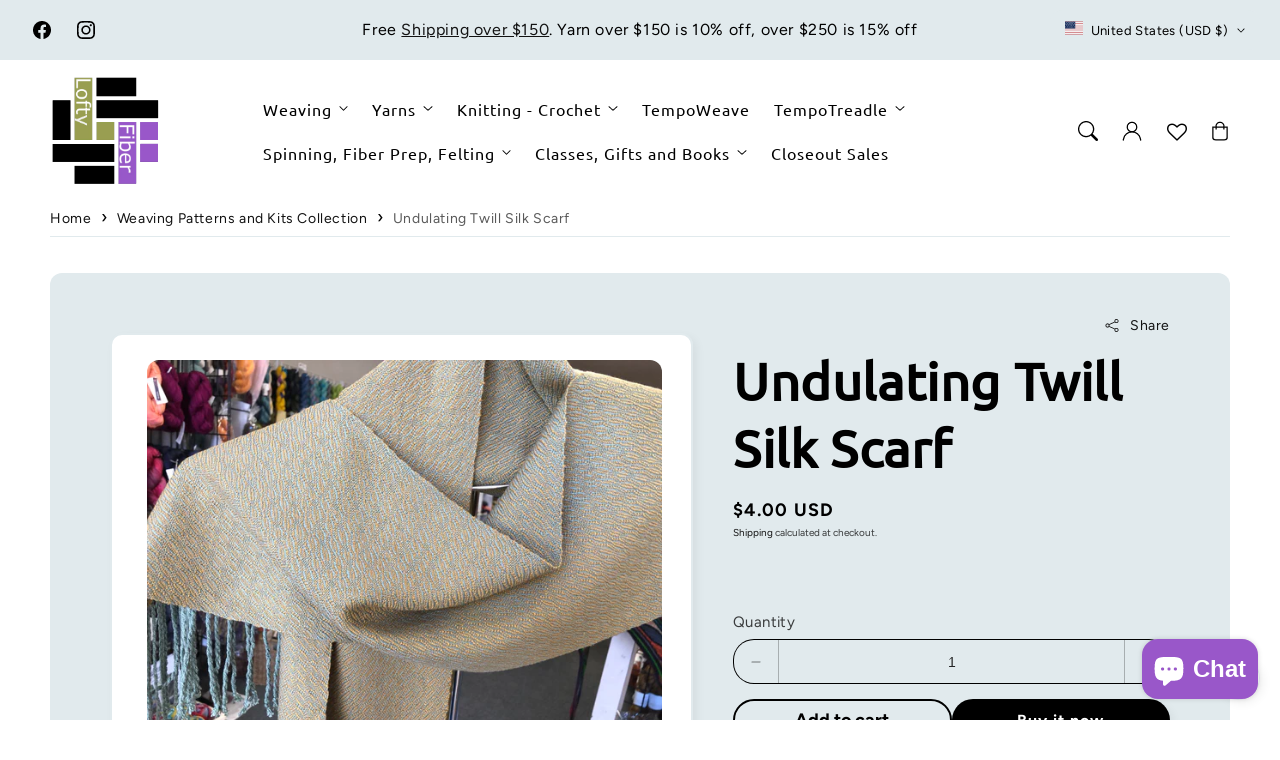

--- FILE ---
content_type: text/html; charset=utf-8
request_url: https://loftyfiber.com/products/undulating-twill-silk-scarf
body_size: 58962
content:
<!doctype html>
  <html class="no-js" lang="en">
    <head>
      <meta charset="utf-8">
      <meta http-equiv="X-UA-Compatible" content="IE=edge">
      <meta name="viewport" content="width=device-width,initial-scale=1">
      <meta name="theme-color" content="">
      <link rel="canonical" href="https://loftyfiber.com/products/undulating-twill-silk-scarf">
      <link rel="preconnect" href="https://cdn.shopify.com" crossorigin><title>
        Undulating Twill Silk Scarf
 &ndash; LoftyFiber</title>
  
      
        <meta name="description" content="This silk scarf is an easy 8-shaft weaving project. The undulating twill is a simple pattern with a 24-thread repeat in the threading and treadling.  If you are comfortable with an 8/2 or finer cotton warp, then you’ll find 20/2 silk equally as nice to work with.  This mulberry silk has an elegant sheen and the drape i">
      
  
      

<meta property="og:site_name" content="LoftyFiber">
<meta property="og:url" content="https://loftyfiber.com/products/undulating-twill-silk-scarf">
<meta property="og:title" content="Undulating Twill Silk Scarf">
<meta property="og:type" content="product">
<meta property="og:description" content="This silk scarf is an easy 8-shaft weaving project. The undulating twill is a simple pattern with a 24-thread repeat in the threading and treadling.  If you are comfortable with an 8/2 or finer cotton warp, then you’ll find 20/2 silk equally as nice to work with.  This mulberry silk has an elegant sheen and the drape i"><meta property="og:image" content="http://loftyfiber.com/cdn/shop/products/l9mFykqLQkae_AVfCAn1WQ.jpg?v=1576207714">
  <meta property="og:image:secure_url" content="https://loftyfiber.com/cdn/shop/products/l9mFykqLQkae_AVfCAn1WQ.jpg?v=1576207714">
  <meta property="og:image:width" content="4032">
  <meta property="og:image:height" content="3024"><meta property="og:price:amount" content="4.00">
  <meta property="og:price:currency" content="USD"><meta name="twitter:card" content="summary_large_image">
<meta name="twitter:title" content="Undulating Twill Silk Scarf">
<meta name="twitter:description" content="This silk scarf is an easy 8-shaft weaving project. The undulating twill is a simple pattern with a 24-thread repeat in the threading and treadling.  If you are comfortable with an 8/2 or finer cotton warp, then you’ll find 20/2 silk equally as nice to work with.  This mulberry silk has an elegant sheen and the drape i">

<script src="//loftyfiber.com/cdn/shop/t/22/assets/aos.js?v=177975096054074885861750349287" defer="defer"></script><script src="//loftyfiber.com/cdn/shop/t/22/assets/constants.js?v=165488195745554878101750349286" defer="defer"></script>
      <script src="//loftyfiber.com/cdn/shop/t/22/assets/pubsub.js?v=170167569271861111750349288" defer="defer"></script>
      <script src="//loftyfiber.com/cdn/shop/t/22/assets/global.js?v=41006517223450800621750349287" defer="defer"></script>
      <script src="//loftyfiber.com/cdn/shop/t/22/assets/swiper.min.js?v=72960816452439954231750349286" defer="defer"></script>
  
      <script>
        document.addEventListener('DOMContentLoaded', function () {
        if (document.getElementById('hotspot-section')) {
        // Load your script here
        var script = document.createElement('script');
        script.src = '//loftyfiber.com/cdn/shop/t/22/assets/image-hotspots.js?v=94569711217813583461750349286';
        script.onload = function () {
          initializeHotspots();
        };
        document.head.appendChild(script);
        }
        });
  
        document.addEventListener('shopify:section:load', function () {
        if (document.getElementById('hotspot-section')) {
  
        var script = document.createElement('script');
        script.src = '//loftyfiber.com/cdn/shop/t/22/assets/image-hotspots.js?v=94569711217813583461750349286';
        script.onload = function () {
          initializeHotspots();
        };
        document.head.appendChild(script);
        }
        });
  
        function loadSlider() {
        const requiredClassExists = document.querySelector('.swiper-slide') !== null;
        if (requiredClassExists) {
        const script = document.createElement('script');
        script.src = '//loftyfiber.com/cdn/shop/t/22/assets/advanced-slider.js?v=37156451080211535061750349288';
        document.head.appendChild(script);
        script.onload = function () {
        initializeMainSlider();
            };
          }
        }
        document.addEventListener("shopify:section:load", loadSlider);
        document.addEventListener("DOMContentLoaded", loadSlider);
        document.addEventListener("shopify:block:select", loadSlider);
      </script>
  
      <script>window.performance && window.performance.mark && window.performance.mark('shopify.content_for_header.start');</script><meta name="google-site-verification" content="1km1OKNgSJJlh6etIRM8xqXMh_BUs3k9o9EEQbnRXEw">
<meta id="shopify-digital-wallet" name="shopify-digital-wallet" content="/1206157397/digital_wallets/dialog">
<meta name="shopify-checkout-api-token" content="a896bf957a65008ee6079b1af061a71c">
<meta id="in-context-paypal-metadata" data-shop-id="1206157397" data-venmo-supported="true" data-environment="production" data-locale="en_US" data-paypal-v4="true" data-currency="USD">
<link rel="alternate" type="application/json+oembed" href="https://loftyfiber.com/products/undulating-twill-silk-scarf.oembed">
<script async="async" src="/checkouts/internal/preloads.js?locale=en-US"></script>
<link rel="preconnect" href="https://shop.app" crossorigin="anonymous">
<script async="async" src="https://shop.app/checkouts/internal/preloads.js?locale=en-US&shop_id=1206157397" crossorigin="anonymous"></script>
<script id="apple-pay-shop-capabilities" type="application/json">{"shopId":1206157397,"countryCode":"US","currencyCode":"USD","merchantCapabilities":["supports3DS"],"merchantId":"gid:\/\/shopify\/Shop\/1206157397","merchantName":"LoftyFiber","requiredBillingContactFields":["postalAddress","email"],"requiredShippingContactFields":["postalAddress","email"],"shippingType":"shipping","supportedNetworks":["visa","masterCard","amex","discover","elo","jcb"],"total":{"type":"pending","label":"LoftyFiber","amount":"1.00"},"shopifyPaymentsEnabled":true,"supportsSubscriptions":true}</script>
<script id="shopify-features" type="application/json">{"accessToken":"a896bf957a65008ee6079b1af061a71c","betas":["rich-media-storefront-analytics"],"domain":"loftyfiber.com","predictiveSearch":true,"shopId":1206157397,"locale":"en"}</script>
<script>var Shopify = Shopify || {};
Shopify.shop = "loftyfiber.myshopify.com";
Shopify.locale = "en";
Shopify.currency = {"active":"USD","rate":"1.0"};
Shopify.country = "US";
Shopify.theme = {"name":"Updated to Iris 2.4.0","id":127851200597,"schema_name":"Iris","schema_version":"2.4.0","theme_store_id":2489,"role":"main"};
Shopify.theme.handle = "null";
Shopify.theme.style = {"id":null,"handle":null};
Shopify.cdnHost = "loftyfiber.com/cdn";
Shopify.routes = Shopify.routes || {};
Shopify.routes.root = "/";</script>
<script type="module">!function(o){(o.Shopify=o.Shopify||{}).modules=!0}(window);</script>
<script>!function(o){function n(){var o=[];function n(){o.push(Array.prototype.slice.apply(arguments))}return n.q=o,n}var t=o.Shopify=o.Shopify||{};t.loadFeatures=n(),t.autoloadFeatures=n()}(window);</script>
<script>
  window.ShopifyPay = window.ShopifyPay || {};
  window.ShopifyPay.apiHost = "shop.app\/pay";
  window.ShopifyPay.redirectState = null;
</script>
<script id="shop-js-analytics" type="application/json">{"pageType":"product"}</script>
<script defer="defer" async type="module" src="//loftyfiber.com/cdn/shopifycloud/shop-js/modules/v2/client.init-shop-cart-sync_BdyHc3Nr.en.esm.js"></script>
<script defer="defer" async type="module" src="//loftyfiber.com/cdn/shopifycloud/shop-js/modules/v2/chunk.common_Daul8nwZ.esm.js"></script>
<script type="module">
  await import("//loftyfiber.com/cdn/shopifycloud/shop-js/modules/v2/client.init-shop-cart-sync_BdyHc3Nr.en.esm.js");
await import("//loftyfiber.com/cdn/shopifycloud/shop-js/modules/v2/chunk.common_Daul8nwZ.esm.js");

  window.Shopify.SignInWithShop?.initShopCartSync?.({"fedCMEnabled":true,"windoidEnabled":true});

</script>
<script defer="defer" async type="module" src="//loftyfiber.com/cdn/shopifycloud/shop-js/modules/v2/client.payment-terms_MV4M3zvL.en.esm.js"></script>
<script defer="defer" async type="module" src="//loftyfiber.com/cdn/shopifycloud/shop-js/modules/v2/chunk.common_Daul8nwZ.esm.js"></script>
<script defer="defer" async type="module" src="//loftyfiber.com/cdn/shopifycloud/shop-js/modules/v2/chunk.modal_CQq8HTM6.esm.js"></script>
<script type="module">
  await import("//loftyfiber.com/cdn/shopifycloud/shop-js/modules/v2/client.payment-terms_MV4M3zvL.en.esm.js");
await import("//loftyfiber.com/cdn/shopifycloud/shop-js/modules/v2/chunk.common_Daul8nwZ.esm.js");
await import("//loftyfiber.com/cdn/shopifycloud/shop-js/modules/v2/chunk.modal_CQq8HTM6.esm.js");

  
</script>
<script>
  window.Shopify = window.Shopify || {};
  if (!window.Shopify.featureAssets) window.Shopify.featureAssets = {};
  window.Shopify.featureAssets['shop-js'] = {"shop-cart-sync":["modules/v2/client.shop-cart-sync_QYOiDySF.en.esm.js","modules/v2/chunk.common_Daul8nwZ.esm.js"],"init-fed-cm":["modules/v2/client.init-fed-cm_DchLp9rc.en.esm.js","modules/v2/chunk.common_Daul8nwZ.esm.js"],"shop-button":["modules/v2/client.shop-button_OV7bAJc5.en.esm.js","modules/v2/chunk.common_Daul8nwZ.esm.js"],"init-windoid":["modules/v2/client.init-windoid_DwxFKQ8e.en.esm.js","modules/v2/chunk.common_Daul8nwZ.esm.js"],"shop-cash-offers":["modules/v2/client.shop-cash-offers_DWtL6Bq3.en.esm.js","modules/v2/chunk.common_Daul8nwZ.esm.js","modules/v2/chunk.modal_CQq8HTM6.esm.js"],"shop-toast-manager":["modules/v2/client.shop-toast-manager_CX9r1SjA.en.esm.js","modules/v2/chunk.common_Daul8nwZ.esm.js"],"init-shop-email-lookup-coordinator":["modules/v2/client.init-shop-email-lookup-coordinator_UhKnw74l.en.esm.js","modules/v2/chunk.common_Daul8nwZ.esm.js"],"pay-button":["modules/v2/client.pay-button_DzxNnLDY.en.esm.js","modules/v2/chunk.common_Daul8nwZ.esm.js"],"avatar":["modules/v2/client.avatar_BTnouDA3.en.esm.js"],"init-shop-cart-sync":["modules/v2/client.init-shop-cart-sync_BdyHc3Nr.en.esm.js","modules/v2/chunk.common_Daul8nwZ.esm.js"],"shop-login-button":["modules/v2/client.shop-login-button_D8B466_1.en.esm.js","modules/v2/chunk.common_Daul8nwZ.esm.js","modules/v2/chunk.modal_CQq8HTM6.esm.js"],"init-customer-accounts-sign-up":["modules/v2/client.init-customer-accounts-sign-up_C8fpPm4i.en.esm.js","modules/v2/client.shop-login-button_D8B466_1.en.esm.js","modules/v2/chunk.common_Daul8nwZ.esm.js","modules/v2/chunk.modal_CQq8HTM6.esm.js"],"init-shop-for-new-customer-accounts":["modules/v2/client.init-shop-for-new-customer-accounts_CVTO0Ztu.en.esm.js","modules/v2/client.shop-login-button_D8B466_1.en.esm.js","modules/v2/chunk.common_Daul8nwZ.esm.js","modules/v2/chunk.modal_CQq8HTM6.esm.js"],"init-customer-accounts":["modules/v2/client.init-customer-accounts_dRgKMfrE.en.esm.js","modules/v2/client.shop-login-button_D8B466_1.en.esm.js","modules/v2/chunk.common_Daul8nwZ.esm.js","modules/v2/chunk.modal_CQq8HTM6.esm.js"],"shop-follow-button":["modules/v2/client.shop-follow-button_CkZpjEct.en.esm.js","modules/v2/chunk.common_Daul8nwZ.esm.js","modules/v2/chunk.modal_CQq8HTM6.esm.js"],"lead-capture":["modules/v2/client.lead-capture_BntHBhfp.en.esm.js","modules/v2/chunk.common_Daul8nwZ.esm.js","modules/v2/chunk.modal_CQq8HTM6.esm.js"],"checkout-modal":["modules/v2/client.checkout-modal_CfxcYbTm.en.esm.js","modules/v2/chunk.common_Daul8nwZ.esm.js","modules/v2/chunk.modal_CQq8HTM6.esm.js"],"shop-login":["modules/v2/client.shop-login_Da4GZ2H6.en.esm.js","modules/v2/chunk.common_Daul8nwZ.esm.js","modules/v2/chunk.modal_CQq8HTM6.esm.js"],"payment-terms":["modules/v2/client.payment-terms_MV4M3zvL.en.esm.js","modules/v2/chunk.common_Daul8nwZ.esm.js","modules/v2/chunk.modal_CQq8HTM6.esm.js"]};
</script>
<script>(function() {
  var isLoaded = false;
  function asyncLoad() {
    if (isLoaded) return;
    isLoaded = true;
    var urls = ["https:\/\/cdn.hextom.com\/js\/quickannouncementbar.js?shop=loftyfiber.myshopify.com"];
    for (var i = 0; i < urls.length; i++) {
      var s = document.createElement('script');
      s.type = 'text/javascript';
      s.async = true;
      s.src = urls[i];
      var x = document.getElementsByTagName('script')[0];
      x.parentNode.insertBefore(s, x);
    }
  };
  if(window.attachEvent) {
    window.attachEvent('onload', asyncLoad);
  } else {
    window.addEventListener('load', asyncLoad, false);
  }
})();</script>
<script id="__st">var __st={"a":1206157397,"offset":-18000,"reqid":"b1c0a244-d465-4015-9f5e-786ea170d415-1768991294","pageurl":"loftyfiber.com\/products\/undulating-twill-silk-scarf","u":"a4c8526786ba","p":"product","rtyp":"product","rid":4440772706389};</script>
<script>window.ShopifyPaypalV4VisibilityTracking = true;</script>
<script id="captcha-bootstrap">!function(){'use strict';const t='contact',e='account',n='new_comment',o=[[t,t],['blogs',n],['comments',n],[t,'customer']],c=[[e,'customer_login'],[e,'guest_login'],[e,'recover_customer_password'],[e,'create_customer']],r=t=>t.map((([t,e])=>`form[action*='/${t}']:not([data-nocaptcha='true']) input[name='form_type'][value='${e}']`)).join(','),a=t=>()=>t?[...document.querySelectorAll(t)].map((t=>t.form)):[];function s(){const t=[...o],e=r(t);return a(e)}const i='password',u='form_key',d=['recaptcha-v3-token','g-recaptcha-response','h-captcha-response',i],f=()=>{try{return window.sessionStorage}catch{return}},m='__shopify_v',_=t=>t.elements[u];function p(t,e,n=!1){try{const o=window.sessionStorage,c=JSON.parse(o.getItem(e)),{data:r}=function(t){const{data:e,action:n}=t;return t[m]||n?{data:e,action:n}:{data:t,action:n}}(c);for(const[e,n]of Object.entries(r))t.elements[e]&&(t.elements[e].value=n);n&&o.removeItem(e)}catch(o){console.error('form repopulation failed',{error:o})}}const l='form_type',E='cptcha';function T(t){t.dataset[E]=!0}const w=window,h=w.document,L='Shopify',v='ce_forms',y='captcha';let A=!1;((t,e)=>{const n=(g='f06e6c50-85a8-45c8-87d0-21a2b65856fe',I='https://cdn.shopify.com/shopifycloud/storefront-forms-hcaptcha/ce_storefront_forms_captcha_hcaptcha.v1.5.2.iife.js',D={infoText:'Protected by hCaptcha',privacyText:'Privacy',termsText:'Terms'},(t,e,n)=>{const o=w[L][v],c=o.bindForm;if(c)return c(t,g,e,D).then(n);var r;o.q.push([[t,g,e,D],n]),r=I,A||(h.body.append(Object.assign(h.createElement('script'),{id:'captcha-provider',async:!0,src:r})),A=!0)});var g,I,D;w[L]=w[L]||{},w[L][v]=w[L][v]||{},w[L][v].q=[],w[L][y]=w[L][y]||{},w[L][y].protect=function(t,e){n(t,void 0,e),T(t)},Object.freeze(w[L][y]),function(t,e,n,w,h,L){const[v,y,A,g]=function(t,e,n){const i=e?o:[],u=t?c:[],d=[...i,...u],f=r(d),m=r(i),_=r(d.filter((([t,e])=>n.includes(e))));return[a(f),a(m),a(_),s()]}(w,h,L),I=t=>{const e=t.target;return e instanceof HTMLFormElement?e:e&&e.form},D=t=>v().includes(t);t.addEventListener('submit',(t=>{const e=I(t);if(!e)return;const n=D(e)&&!e.dataset.hcaptchaBound&&!e.dataset.recaptchaBound,o=_(e),c=g().includes(e)&&(!o||!o.value);(n||c)&&t.preventDefault(),c&&!n&&(function(t){try{if(!f())return;!function(t){const e=f();if(!e)return;const n=_(t);if(!n)return;const o=n.value;o&&e.removeItem(o)}(t);const e=Array.from(Array(32),(()=>Math.random().toString(36)[2])).join('');!function(t,e){_(t)||t.append(Object.assign(document.createElement('input'),{type:'hidden',name:u})),t.elements[u].value=e}(t,e),function(t,e){const n=f();if(!n)return;const o=[...t.querySelectorAll(`input[type='${i}']`)].map((({name:t})=>t)),c=[...d,...o],r={};for(const[a,s]of new FormData(t).entries())c.includes(a)||(r[a]=s);n.setItem(e,JSON.stringify({[m]:1,action:t.action,data:r}))}(t,e)}catch(e){console.error('failed to persist form',e)}}(e),e.submit())}));const S=(t,e)=>{t&&!t.dataset[E]&&(n(t,e.some((e=>e===t))),T(t))};for(const o of['focusin','change'])t.addEventListener(o,(t=>{const e=I(t);D(e)&&S(e,y())}));const B=e.get('form_key'),M=e.get(l),P=B&&M;t.addEventListener('DOMContentLoaded',(()=>{const t=y();if(P)for(const e of t)e.elements[l].value===M&&p(e,B);[...new Set([...A(),...v().filter((t=>'true'===t.dataset.shopifyCaptcha))])].forEach((e=>S(e,t)))}))}(h,new URLSearchParams(w.location.search),n,t,e,['guest_login'])})(!0,!0)}();</script>
<script integrity="sha256-4kQ18oKyAcykRKYeNunJcIwy7WH5gtpwJnB7kiuLZ1E=" data-source-attribution="shopify.loadfeatures" defer="defer" src="//loftyfiber.com/cdn/shopifycloud/storefront/assets/storefront/load_feature-a0a9edcb.js" crossorigin="anonymous"></script>
<script crossorigin="anonymous" defer="defer" src="//loftyfiber.com/cdn/shopifycloud/storefront/assets/shopify_pay/storefront-65b4c6d7.js?v=20250812"></script>
<script data-source-attribution="shopify.dynamic_checkout.dynamic.init">var Shopify=Shopify||{};Shopify.PaymentButton=Shopify.PaymentButton||{isStorefrontPortableWallets:!0,init:function(){window.Shopify.PaymentButton.init=function(){};var t=document.createElement("script");t.src="https://loftyfiber.com/cdn/shopifycloud/portable-wallets/latest/portable-wallets.en.js",t.type="module",document.head.appendChild(t)}};
</script>
<script data-source-attribution="shopify.dynamic_checkout.buyer_consent">
  function portableWalletsHideBuyerConsent(e){var t=document.getElementById("shopify-buyer-consent"),n=document.getElementById("shopify-subscription-policy-button");t&&n&&(t.classList.add("hidden"),t.setAttribute("aria-hidden","true"),n.removeEventListener("click",e))}function portableWalletsShowBuyerConsent(e){var t=document.getElementById("shopify-buyer-consent"),n=document.getElementById("shopify-subscription-policy-button");t&&n&&(t.classList.remove("hidden"),t.removeAttribute("aria-hidden"),n.addEventListener("click",e))}window.Shopify?.PaymentButton&&(window.Shopify.PaymentButton.hideBuyerConsent=portableWalletsHideBuyerConsent,window.Shopify.PaymentButton.showBuyerConsent=portableWalletsShowBuyerConsent);
</script>
<script>
  function portableWalletsCleanup(e){e&&e.src&&console.error("Failed to load portable wallets script "+e.src);var t=document.querySelectorAll("shopify-accelerated-checkout .shopify-payment-button__skeleton, shopify-accelerated-checkout-cart .wallet-cart-button__skeleton"),e=document.getElementById("shopify-buyer-consent");for(let e=0;e<t.length;e++)t[e].remove();e&&e.remove()}function portableWalletsNotLoadedAsModule(e){e instanceof ErrorEvent&&"string"==typeof e.message&&e.message.includes("import.meta")&&"string"==typeof e.filename&&e.filename.includes("portable-wallets")&&(window.removeEventListener("error",portableWalletsNotLoadedAsModule),window.Shopify.PaymentButton.failedToLoad=e,"loading"===document.readyState?document.addEventListener("DOMContentLoaded",window.Shopify.PaymentButton.init):window.Shopify.PaymentButton.init())}window.addEventListener("error",portableWalletsNotLoadedAsModule);
</script>

<script type="module" src="https://loftyfiber.com/cdn/shopifycloud/portable-wallets/latest/portable-wallets.en.js" onError="portableWalletsCleanup(this)" crossorigin="anonymous"></script>
<script nomodule>
  document.addEventListener("DOMContentLoaded", portableWalletsCleanup);
</script>

<script id='scb4127' type='text/javascript' async='' src='https://loftyfiber.com/cdn/shopifycloud/privacy-banner/storefront-banner.js'></script><link id="shopify-accelerated-checkout-styles" rel="stylesheet" media="screen" href="https://loftyfiber.com/cdn/shopifycloud/portable-wallets/latest/accelerated-checkout-backwards-compat.css" crossorigin="anonymous">
<style id="shopify-accelerated-checkout-cart">
        #shopify-buyer-consent {
  margin-top: 1em;
  display: inline-block;
  width: 100%;
}

#shopify-buyer-consent.hidden {
  display: none;
}

#shopify-subscription-policy-button {
  background: none;
  border: none;
  padding: 0;
  text-decoration: underline;
  font-size: inherit;
  cursor: pointer;
}

#shopify-subscription-policy-button::before {
  box-shadow: none;
}

      </style>
<script id="sections-script" data-sections="header,footer" defer="defer" src="//loftyfiber.com/cdn/shop/t/22/compiled_assets/scripts.js?v=3295"></script>
<script>window.performance && window.performance.mark && window.performance.mark('shopify.content_for_header.end');</script>

  
      <style data-shopify>
        @font-face {
  font-family: Figtree;
  font-weight: 400;
  font-style: normal;
  font-display: swap;
  src: url("//loftyfiber.com/cdn/fonts/figtree/figtree_n4.3c0838aba1701047e60be6a99a1b0a40ce9b8419.woff2") format("woff2"),
       url("//loftyfiber.com/cdn/fonts/figtree/figtree_n4.c0575d1db21fc3821f17fd6617d3dee552312137.woff") format("woff");
}

        @font-face {
  font-family: Figtree;
  font-weight: 700;
  font-style: normal;
  font-display: swap;
  src: url("//loftyfiber.com/cdn/fonts/figtree/figtree_n7.2fd9bfe01586148e644724096c9d75e8c7a90e55.woff2") format("woff2"),
       url("//loftyfiber.com/cdn/fonts/figtree/figtree_n7.ea05de92d862f9594794ab281c4c3a67501ef5fc.woff") format("woff");
}

        @font-face {
  font-family: Figtree;
  font-weight: 400;
  font-style: italic;
  font-display: swap;
  src: url("//loftyfiber.com/cdn/fonts/figtree/figtree_i4.89f7a4275c064845c304a4cf8a4a586060656db2.woff2") format("woff2"),
       url("//loftyfiber.com/cdn/fonts/figtree/figtree_i4.6f955aaaafc55a22ffc1f32ecf3756859a5ad3e2.woff") format("woff");
}

        @font-face {
  font-family: Figtree;
  font-weight: 700;
  font-style: italic;
  font-display: swap;
  src: url("//loftyfiber.com/cdn/fonts/figtree/figtree_i7.06add7096a6f2ab742e09ec7e498115904eda1fe.woff2") format("woff2"),
       url("//loftyfiber.com/cdn/fonts/figtree/figtree_i7.ee584b5fcaccdbb5518c0228158941f8df81b101.woff") format("woff");
}

        @font-face {
  font-family: Ubuntu;
  font-weight: 400;
  font-style: normal;
  font-display: swap;
  src: url("//loftyfiber.com/cdn/fonts/ubuntu/ubuntu_n4.2c466c9d72970fbeeea5774a5658b256f03b28fd.woff2") format("woff2"),
       url("//loftyfiber.com/cdn/fonts/ubuntu/ubuntu_n4.7d58d3bbaa6e4145f1df3f31b336b0f96f56885c.woff") format("woff");
}


        
        :root,
        .color-option-1 {
          --color-background: 255,255,255;
          
            --gradient-background: ;
          

        

          --color-foreground: 0, 0, 0;
          --color-base-solid-button-labels: 255, 255, 255;
          --color-base-solid-button: 0, 0, 0;
          --color-base-outline-button-labels: 0, 0, 0;
          --color-background-contrast: 191,191,191;
          --color-shadow: 0, 0, 0;
          --color-link: 18, 18, 18;
          }
      
        
        .color-option-2 {
          --color-background: 225,234,237;
          
            --gradient-background: ;
          

        

          --color-foreground: 0, 0, 0;
          --color-base-solid-button-labels: 255, 255, 255;
          --color-base-solid-button: 0, 0, 0;
          --color-base-outline-button-labels: 0, 0, 0;
          --color-background-contrast: 145,178,189;
          --color-shadow: 0, 0, 0;
          --color-link: 18, 18, 18;
          }
      

      body, .color-option-1, .color-option-2 {
        color: rgba(var(--color-foreground), 0.75);
        background-color: rgb(var(--color-background));
      }
  
        :root {

          --color-base-background-2: 225, 234, 237;
          --color-base-background-3: 255, 255, 255;
          --color-base-background-accent-1: 199, 77, 87;
          --color-base-accent-1: 255, 255, 255;
          --color-base-accent-2: 64, 124, 144;
          --color-base-text-accent-2: 255, 255, 255;
          --color-base-border-1: 225, 234, 237;
          --color-base-opacity: 0, 0, 0;
          --color-base-quick-add-button-labels: 0, 0, 0;
          --color-base-quick-add-button: 255, 255, 255;
          --payment-terms-background-color: ;
  
          --font-body-family: Figtree, sans-serif;
          --font-body-style: normal;
          --font-body-weight: 400;
          --font-body-weight-bold: 700;
  
          --font-heading-family: Ubuntu, sans-serif;
          --font-heading-style: normal;
          --font-heading-weight: 400;
          --font-heading-weight-bold: bold;
  
          --font-body-scale: 1.0;
          --font-heading-scale: 1.0;
          --font-navigation-scale: 1.0;
          --font-subnavigation-scale: 1.0;
          --text-transform: none;
  
          --media-padding: px;
          --media-border-opacity: 0.0;
          --media-border-width: 0px;
          --media-radius: 12px;
          --media-shadow-opacity: 0.05;
          --media-shadow-horizontal-offset: 4px;
          --media-shadow-vertical-offset: 4px;
          --media-shadow-blur-radius: 10px;
          --media-shadow-visible: 1;
  
          --page-width: 1920px;
          --page-width-margin: 0rem;
  
          --product-card-image-padding: 0.0rem;
          --product-card-corner-radius: 1.2rem;
          --product-card-text-alignment: center;
          --product-card-border-width: 0.0rem;
          --product-card-border-opacity: 0.0;
          --product-card-shadow-opacity: 0.05;
          --product-card-shadow-visible: 1;
          --product-card-shadow-horizontal-offset: 0.4rem;
          --product-card-shadow-vertical-offset: 0.4rem;
          --product-card-shadow-blur-radius: 1.0rem;
  
          --collection-card-image-padding: 0.0rem;
          --collection-card-text-alignment: ;
  
          --blog-card-image-padding: 0.0rem;
          --blog-card-corner-radius: 1.2rem;
          --blog-card-text-alignment: left;
          --blog-card-border-width: 0.0rem;
          --blog-card-border-opacity: 0.0;
          --blog-card-shadow-opacity: 0.05;
          --blog-card-shadow-visible: 1;
          --blog-card-shadow-horizontal-offset: 0.4rem;
          --blog-card-shadow-vertical-offset: 0.4rem;
          --blog-card-shadow-blur-radius: 1.0rem;
  
          --badge-corner-radius: 1.0rem;
          --custom-badge-color: 255,255,255;
          --custom-badge-background: 64,125,145;
  
  
          
          --popup-border-width: 0px;
          --popup-border-opacity: 0.0;
          --popup-corner-radius: 12px;
          --popup-shadow-opacity: 0.05;
          --popup-shadow-horizontal-offset: 4px;
          --popup-shadow-vertical-offset: 4px;
          --popup-shadow-blur-radius: 10px;
          
  
          
          --drawer-border-width: 0px;
          --drawer-border-opacity: 0;
          --drawer-shadow-opacity: 0;
          --drawer-shadow-horizontal-offset: 0px;
          --drawer-shadow-vertical-offset: 0px;
          --drawer-shadow-blur-radius: 0px;
          
  
          --spacing-sections-desktop: 60px;
          --spacing-sections-mobile: 42px;
  
          --grid-desktop-vertical-spacing: 8px;
          --grid-desktop-horizontal-spacing: 20px;
          --grid-mobile-vertical-spacing: 4px;
          --grid-mobile-horizontal-spacing: 10px;
  
          --buttons-radius: 40px;
          --buttons-radius-outset: 41px;
          --buttons-border-width: 1px;
          --buttons-border-opacity: 0.0;
          --buttons-shadow-opacity: 0.0;
          --buttons-shadow-visible: 0;
          --buttons-shadow-horizontal-offset: px;
          --buttons-shadow-vertical-offset: px;
          --buttons-shadow-blur-radius: px;
          --buttons-border-offset: 0.3px;
  
          
          --inputs-radius: 12px;
          --inputs-border-width: 0px;
          --inputs-border-opacity: 0.0;
          --inputs-shadow-opacity: 0.05;
          --inputs-shadow-horizontal-offset: 4px;
          --inputs-shadow-vertical-offset: 4px;
          --inputs-shadow-blur-radius: 10px;
          --inputs-radius-outset: 12px;
          
  
          --variant-pills-radius: 12px;
          --variant-pills-border-width: 0px;
          --variant-pills-border-opacity: 0.0;
          --variant-pills-shadow-opacity: 0.05;
          --variant-pills-shadow-horizontal-offset: 4px;
          --variant-pills-shadow-vertical-offset: 4px;
          --variant-pills-shadow-blur-radius: 10px;
  
          --scroll-indicator-color: 199,77,87;
        }
  
        *,
        *::before,
        *::after {
          box-sizing: inherit;
        }
  
        html {
          box-sizing: border-box;
          font-size: calc(var(--font-body-scale) * 62.5%);
          height: 100%;
        }
  
        body {
          display: grid;
          grid-template-rows: auto auto 1fr auto;
          grid-template-columns: 100%;
          min-height: 100%;
          margin: 0;
          font-size: 1.6rem;
          letter-spacing: 0.06rem;
          line-height: calc(1 + 0.8 / var(--font-body-scale));
          font-family: var(--font-body-family);
          font-style: var(--font-body-style);
          font-weight: var(--font-body-weight);
          opacity: 1;
          visibility: visible;
          transition: opacity 0.3s ease-in-out;
        }
  
        @media screen and (min-width: 990px) {
          body {
            font-size: 1.8rem;
          }
        }
        .no-fouc body {
          visibility: hidden; /* Hide until fully loaded */
          opacity: 0.01;
          transition: opacity 0.3s ease-in-out, visibility 0s;
        }
      </style>
  
      <link href="//loftyfiber.com/cdn/shop/t/22/assets/base.css?v=35295615861373450091752505142" rel="stylesheet" type="text/css" media="all" />
<link href="//loftyfiber.com/cdn/shop/t/22/assets/aos.css?v=127948300458798721561750349286" rel="stylesheet" type="text/css" media="all" />
<link rel="preload" as="font" href="//loftyfiber.com/cdn/fonts/figtree/figtree_n4.3c0838aba1701047e60be6a99a1b0a40ce9b8419.woff2" type="font/woff2" crossorigin><link rel="preload" as="font" href="//loftyfiber.com/cdn/fonts/ubuntu/ubuntu_n4.2c466c9d72970fbeeea5774a5658b256f03b28fd.woff2" type="font/woff2" crossorigin><link
          rel="stylesheet"
          href="//loftyfiber.com/cdn/shop/t/22/assets/component-predictive-search.css?v=170300970745231676541750349287"
          media="print"
          onload="this.media='all'"
        ><script>
        document.documentElement.className = document.documentElement.className.replace('no-js', 'js');
        if (Shopify.designMode) {
          document.documentElement.classList.add('shopify-design-mode');
        }
      </script>
      <script>
        document.documentElement.classList.add('no-fouc');
        window.addEventListener('load', function() {
        document.documentElement.classList.remove('no-fouc');
        });
      </script>

      <noscript>
        <link href="//loftyfiber.com/cdn/shop/t/22/assets/animations-noscript.css?v=12077457434367658381750349287" rel="stylesheet" type="text/css" media="all" />
      </noscript>
    <!-- BEGIN app block: shopify://apps/pagefly-page-builder/blocks/app-embed/83e179f7-59a0-4589-8c66-c0dddf959200 -->

<!-- BEGIN app snippet: pagefly-cro-ab-testing-main -->







<script>
  ;(function () {
    const url = new URL(window.location)
    const viewParam = url.searchParams.get('view')
    if (viewParam && viewParam.includes('variant-pf-')) {
      url.searchParams.set('pf_v', viewParam)
      url.searchParams.delete('view')
      window.history.replaceState({}, '', url)
    }
  })()
</script>



<script type='module'>
  
  window.PAGEFLY_CRO = window.PAGEFLY_CRO || {}

  window.PAGEFLY_CRO['data_debug'] = {
    original_template_suffix: "all_products",
    allow_ab_test: false,
    ab_test_start_time: 0,
    ab_test_end_time: 0,
    today_date_time: 1768991294000,
  }
  window.PAGEFLY_CRO['GA4'] = { enabled: false}
</script>

<!-- END app snippet -->








  <script src='https://cdn.shopify.com/extensions/019bb4f9-aed6-78a3-be91-e9d44663e6bf/pagefly-page-builder-215/assets/pagefly-helper.js' defer='defer'></script>

  <script src='https://cdn.shopify.com/extensions/019bb4f9-aed6-78a3-be91-e9d44663e6bf/pagefly-page-builder-215/assets/pagefly-general-helper.js' defer='defer'></script>

  <script src='https://cdn.shopify.com/extensions/019bb4f9-aed6-78a3-be91-e9d44663e6bf/pagefly-page-builder-215/assets/pagefly-snap-slider.js' defer='defer'></script>

  <script src='https://cdn.shopify.com/extensions/019bb4f9-aed6-78a3-be91-e9d44663e6bf/pagefly-page-builder-215/assets/pagefly-slideshow-v3.js' defer='defer'></script>

  <script src='https://cdn.shopify.com/extensions/019bb4f9-aed6-78a3-be91-e9d44663e6bf/pagefly-page-builder-215/assets/pagefly-slideshow-v4.js' defer='defer'></script>

  <script src='https://cdn.shopify.com/extensions/019bb4f9-aed6-78a3-be91-e9d44663e6bf/pagefly-page-builder-215/assets/pagefly-glider.js' defer='defer'></script>

  <script src='https://cdn.shopify.com/extensions/019bb4f9-aed6-78a3-be91-e9d44663e6bf/pagefly-page-builder-215/assets/pagefly-slideshow-v1-v2.js' defer='defer'></script>

  <script src='https://cdn.shopify.com/extensions/019bb4f9-aed6-78a3-be91-e9d44663e6bf/pagefly-page-builder-215/assets/pagefly-product-media.js' defer='defer'></script>

  <script src='https://cdn.shopify.com/extensions/019bb4f9-aed6-78a3-be91-e9d44663e6bf/pagefly-page-builder-215/assets/pagefly-product.js' defer='defer'></script>


<script id='pagefly-helper-data' type='application/json'>
  {
    "page_optimization": {
      "assets_prefetching": false
    },
    "elements_asset_mapper": {
      "Accordion": "https://cdn.shopify.com/extensions/019bb4f9-aed6-78a3-be91-e9d44663e6bf/pagefly-page-builder-215/assets/pagefly-accordion.js",
      "Accordion3": "https://cdn.shopify.com/extensions/019bb4f9-aed6-78a3-be91-e9d44663e6bf/pagefly-page-builder-215/assets/pagefly-accordion3.js",
      "CountDown": "https://cdn.shopify.com/extensions/019bb4f9-aed6-78a3-be91-e9d44663e6bf/pagefly-page-builder-215/assets/pagefly-countdown.js",
      "GMap1": "https://cdn.shopify.com/extensions/019bb4f9-aed6-78a3-be91-e9d44663e6bf/pagefly-page-builder-215/assets/pagefly-gmap.js",
      "GMap2": "https://cdn.shopify.com/extensions/019bb4f9-aed6-78a3-be91-e9d44663e6bf/pagefly-page-builder-215/assets/pagefly-gmap.js",
      "GMapBasicV2": "https://cdn.shopify.com/extensions/019bb4f9-aed6-78a3-be91-e9d44663e6bf/pagefly-page-builder-215/assets/pagefly-gmap.js",
      "GMapAdvancedV2": "https://cdn.shopify.com/extensions/019bb4f9-aed6-78a3-be91-e9d44663e6bf/pagefly-page-builder-215/assets/pagefly-gmap.js",
      "HTML.Video": "https://cdn.shopify.com/extensions/019bb4f9-aed6-78a3-be91-e9d44663e6bf/pagefly-page-builder-215/assets/pagefly-htmlvideo.js",
      "HTML.Video2": "https://cdn.shopify.com/extensions/019bb4f9-aed6-78a3-be91-e9d44663e6bf/pagefly-page-builder-215/assets/pagefly-htmlvideo2.js",
      "HTML.Video3": "https://cdn.shopify.com/extensions/019bb4f9-aed6-78a3-be91-e9d44663e6bf/pagefly-page-builder-215/assets/pagefly-htmlvideo2.js",
      "BackgroundVideo": "https://cdn.shopify.com/extensions/019bb4f9-aed6-78a3-be91-e9d44663e6bf/pagefly-page-builder-215/assets/pagefly-htmlvideo2.js",
      "Instagram": "https://cdn.shopify.com/extensions/019bb4f9-aed6-78a3-be91-e9d44663e6bf/pagefly-page-builder-215/assets/pagefly-instagram.js",
      "Instagram2": "https://cdn.shopify.com/extensions/019bb4f9-aed6-78a3-be91-e9d44663e6bf/pagefly-page-builder-215/assets/pagefly-instagram.js",
      "Insta3": "https://cdn.shopify.com/extensions/019bb4f9-aed6-78a3-be91-e9d44663e6bf/pagefly-page-builder-215/assets/pagefly-instagram3.js",
      "Tabs": "https://cdn.shopify.com/extensions/019bb4f9-aed6-78a3-be91-e9d44663e6bf/pagefly-page-builder-215/assets/pagefly-tab.js",
      "Tabs3": "https://cdn.shopify.com/extensions/019bb4f9-aed6-78a3-be91-e9d44663e6bf/pagefly-page-builder-215/assets/pagefly-tab3.js",
      "ProductBox": "https://cdn.shopify.com/extensions/019bb4f9-aed6-78a3-be91-e9d44663e6bf/pagefly-page-builder-215/assets/pagefly-cart.js",
      "FBPageBox2": "https://cdn.shopify.com/extensions/019bb4f9-aed6-78a3-be91-e9d44663e6bf/pagefly-page-builder-215/assets/pagefly-facebook.js",
      "FBLikeButton2": "https://cdn.shopify.com/extensions/019bb4f9-aed6-78a3-be91-e9d44663e6bf/pagefly-page-builder-215/assets/pagefly-facebook.js",
      "TwitterFeed2": "https://cdn.shopify.com/extensions/019bb4f9-aed6-78a3-be91-e9d44663e6bf/pagefly-page-builder-215/assets/pagefly-twitter.js",
      "Paragraph4": "https://cdn.shopify.com/extensions/019bb4f9-aed6-78a3-be91-e9d44663e6bf/pagefly-page-builder-215/assets/pagefly-paragraph4.js",

      "AliReviews": "https://cdn.shopify.com/extensions/019bb4f9-aed6-78a3-be91-e9d44663e6bf/pagefly-page-builder-215/assets/pagefly-3rd-elements.js",
      "BackInStock": "https://cdn.shopify.com/extensions/019bb4f9-aed6-78a3-be91-e9d44663e6bf/pagefly-page-builder-215/assets/pagefly-3rd-elements.js",
      "GloboBackInStock": "https://cdn.shopify.com/extensions/019bb4f9-aed6-78a3-be91-e9d44663e6bf/pagefly-page-builder-215/assets/pagefly-3rd-elements.js",
      "GrowaveWishlist": "https://cdn.shopify.com/extensions/019bb4f9-aed6-78a3-be91-e9d44663e6bf/pagefly-page-builder-215/assets/pagefly-3rd-elements.js",
      "InfiniteOptionsShopPad": "https://cdn.shopify.com/extensions/019bb4f9-aed6-78a3-be91-e9d44663e6bf/pagefly-page-builder-215/assets/pagefly-3rd-elements.js",
      "InkybayProductPersonalizer": "https://cdn.shopify.com/extensions/019bb4f9-aed6-78a3-be91-e9d44663e6bf/pagefly-page-builder-215/assets/pagefly-3rd-elements.js",
      "LimeSpot": "https://cdn.shopify.com/extensions/019bb4f9-aed6-78a3-be91-e9d44663e6bf/pagefly-page-builder-215/assets/pagefly-3rd-elements.js",
      "Loox": "https://cdn.shopify.com/extensions/019bb4f9-aed6-78a3-be91-e9d44663e6bf/pagefly-page-builder-215/assets/pagefly-3rd-elements.js",
      "Opinew": "https://cdn.shopify.com/extensions/019bb4f9-aed6-78a3-be91-e9d44663e6bf/pagefly-page-builder-215/assets/pagefly-3rd-elements.js",
      "Powr": "https://cdn.shopify.com/extensions/019bb4f9-aed6-78a3-be91-e9d44663e6bf/pagefly-page-builder-215/assets/pagefly-3rd-elements.js",
      "ProductReviews": "https://cdn.shopify.com/extensions/019bb4f9-aed6-78a3-be91-e9d44663e6bf/pagefly-page-builder-215/assets/pagefly-3rd-elements.js",
      "PushOwl": "https://cdn.shopify.com/extensions/019bb4f9-aed6-78a3-be91-e9d44663e6bf/pagefly-page-builder-215/assets/pagefly-3rd-elements.js",
      "ReCharge": "https://cdn.shopify.com/extensions/019bb4f9-aed6-78a3-be91-e9d44663e6bf/pagefly-page-builder-215/assets/pagefly-3rd-elements.js",
      "Rivyo": "https://cdn.shopify.com/extensions/019bb4f9-aed6-78a3-be91-e9d44663e6bf/pagefly-page-builder-215/assets/pagefly-3rd-elements.js",
      "TrackingMore": "https://cdn.shopify.com/extensions/019bb4f9-aed6-78a3-be91-e9d44663e6bf/pagefly-page-builder-215/assets/pagefly-3rd-elements.js",
      "Vitals": "https://cdn.shopify.com/extensions/019bb4f9-aed6-78a3-be91-e9d44663e6bf/pagefly-page-builder-215/assets/pagefly-3rd-elements.js",
      "Wiser": "https://cdn.shopify.com/extensions/019bb4f9-aed6-78a3-be91-e9d44663e6bf/pagefly-page-builder-215/assets/pagefly-3rd-elements.js"
    },
    "custom_elements_mapper": {
      "pf-click-action-element": "https://cdn.shopify.com/extensions/019bb4f9-aed6-78a3-be91-e9d44663e6bf/pagefly-page-builder-215/assets/pagefly-click-action-element.js",
      "pf-dialog-element": "https://cdn.shopify.com/extensions/019bb4f9-aed6-78a3-be91-e9d44663e6bf/pagefly-page-builder-215/assets/pagefly-dialog-element.js"
    }
  }
</script>


<!-- END app block --><script src="https://cdn.shopify.com/extensions/e8878072-2f6b-4e89-8082-94b04320908d/inbox-1254/assets/inbox-chat-loader.js" type="text/javascript" defer="defer"></script>
<link href="https://monorail-edge.shopifysvc.com" rel="dns-prefetch">
<script>(function(){if ("sendBeacon" in navigator && "performance" in window) {try {var session_token_from_headers = performance.getEntriesByType('navigation')[0].serverTiming.find(x => x.name == '_s').description;} catch {var session_token_from_headers = undefined;}var session_cookie_matches = document.cookie.match(/_shopify_s=([^;]*)/);var session_token_from_cookie = session_cookie_matches && session_cookie_matches.length === 2 ? session_cookie_matches[1] : "";var session_token = session_token_from_headers || session_token_from_cookie || "";function handle_abandonment_event(e) {var entries = performance.getEntries().filter(function(entry) {return /monorail-edge.shopifysvc.com/.test(entry.name);});if (!window.abandonment_tracked && entries.length === 0) {window.abandonment_tracked = true;var currentMs = Date.now();var navigation_start = performance.timing.navigationStart;var payload = {shop_id: 1206157397,url: window.location.href,navigation_start,duration: currentMs - navigation_start,session_token,page_type: "product"};window.navigator.sendBeacon("https://monorail-edge.shopifysvc.com/v1/produce", JSON.stringify({schema_id: "online_store_buyer_site_abandonment/1.1",payload: payload,metadata: {event_created_at_ms: currentMs,event_sent_at_ms: currentMs}}));}}window.addEventListener('pagehide', handle_abandonment_event);}}());</script>
<script id="web-pixels-manager-setup">(function e(e,d,r,n,o){if(void 0===o&&(o={}),!Boolean(null===(a=null===(i=window.Shopify)||void 0===i?void 0:i.analytics)||void 0===a?void 0:a.replayQueue)){var i,a;window.Shopify=window.Shopify||{};var t=window.Shopify;t.analytics=t.analytics||{};var s=t.analytics;s.replayQueue=[],s.publish=function(e,d,r){return s.replayQueue.push([e,d,r]),!0};try{self.performance.mark("wpm:start")}catch(e){}var l=function(){var e={modern:/Edge?\/(1{2}[4-9]|1[2-9]\d|[2-9]\d{2}|\d{4,})\.\d+(\.\d+|)|Firefox\/(1{2}[4-9]|1[2-9]\d|[2-9]\d{2}|\d{4,})\.\d+(\.\d+|)|Chrom(ium|e)\/(9{2}|\d{3,})\.\d+(\.\d+|)|(Maci|X1{2}).+ Version\/(15\.\d+|(1[6-9]|[2-9]\d|\d{3,})\.\d+)([,.]\d+|)( \(\w+\)|)( Mobile\/\w+|) Safari\/|Chrome.+OPR\/(9{2}|\d{3,})\.\d+\.\d+|(CPU[ +]OS|iPhone[ +]OS|CPU[ +]iPhone|CPU IPhone OS|CPU iPad OS)[ +]+(15[._]\d+|(1[6-9]|[2-9]\d|\d{3,})[._]\d+)([._]\d+|)|Android:?[ /-](13[3-9]|1[4-9]\d|[2-9]\d{2}|\d{4,})(\.\d+|)(\.\d+|)|Android.+Firefox\/(13[5-9]|1[4-9]\d|[2-9]\d{2}|\d{4,})\.\d+(\.\d+|)|Android.+Chrom(ium|e)\/(13[3-9]|1[4-9]\d|[2-9]\d{2}|\d{4,})\.\d+(\.\d+|)|SamsungBrowser\/([2-9]\d|\d{3,})\.\d+/,legacy:/Edge?\/(1[6-9]|[2-9]\d|\d{3,})\.\d+(\.\d+|)|Firefox\/(5[4-9]|[6-9]\d|\d{3,})\.\d+(\.\d+|)|Chrom(ium|e)\/(5[1-9]|[6-9]\d|\d{3,})\.\d+(\.\d+|)([\d.]+$|.*Safari\/(?![\d.]+ Edge\/[\d.]+$))|(Maci|X1{2}).+ Version\/(10\.\d+|(1[1-9]|[2-9]\d|\d{3,})\.\d+)([,.]\d+|)( \(\w+\)|)( Mobile\/\w+|) Safari\/|Chrome.+OPR\/(3[89]|[4-9]\d|\d{3,})\.\d+\.\d+|(CPU[ +]OS|iPhone[ +]OS|CPU[ +]iPhone|CPU IPhone OS|CPU iPad OS)[ +]+(10[._]\d+|(1[1-9]|[2-9]\d|\d{3,})[._]\d+)([._]\d+|)|Android:?[ /-](13[3-9]|1[4-9]\d|[2-9]\d{2}|\d{4,})(\.\d+|)(\.\d+|)|Mobile Safari.+OPR\/([89]\d|\d{3,})\.\d+\.\d+|Android.+Firefox\/(13[5-9]|1[4-9]\d|[2-9]\d{2}|\d{4,})\.\d+(\.\d+|)|Android.+Chrom(ium|e)\/(13[3-9]|1[4-9]\d|[2-9]\d{2}|\d{4,})\.\d+(\.\d+|)|Android.+(UC? ?Browser|UCWEB|U3)[ /]?(15\.([5-9]|\d{2,})|(1[6-9]|[2-9]\d|\d{3,})\.\d+)\.\d+|SamsungBrowser\/(5\.\d+|([6-9]|\d{2,})\.\d+)|Android.+MQ{2}Browser\/(14(\.(9|\d{2,})|)|(1[5-9]|[2-9]\d|\d{3,})(\.\d+|))(\.\d+|)|K[Aa][Ii]OS\/(3\.\d+|([4-9]|\d{2,})\.\d+)(\.\d+|)/},d=e.modern,r=e.legacy,n=navigator.userAgent;return n.match(d)?"modern":n.match(r)?"legacy":"unknown"}(),u="modern"===l?"modern":"legacy",c=(null!=n?n:{modern:"",legacy:""})[u],f=function(e){return[e.baseUrl,"/wpm","/b",e.hashVersion,"modern"===e.buildTarget?"m":"l",".js"].join("")}({baseUrl:d,hashVersion:r,buildTarget:u}),m=function(e){var d=e.version,r=e.bundleTarget,n=e.surface,o=e.pageUrl,i=e.monorailEndpoint;return{emit:function(e){var a=e.status,t=e.errorMsg,s=(new Date).getTime(),l=JSON.stringify({metadata:{event_sent_at_ms:s},events:[{schema_id:"web_pixels_manager_load/3.1",payload:{version:d,bundle_target:r,page_url:o,status:a,surface:n,error_msg:t},metadata:{event_created_at_ms:s}}]});if(!i)return console&&console.warn&&console.warn("[Web Pixels Manager] No Monorail endpoint provided, skipping logging."),!1;try{return self.navigator.sendBeacon.bind(self.navigator)(i,l)}catch(e){}var u=new XMLHttpRequest;try{return u.open("POST",i,!0),u.setRequestHeader("Content-Type","text/plain"),u.send(l),!0}catch(e){return console&&console.warn&&console.warn("[Web Pixels Manager] Got an unhandled error while logging to Monorail."),!1}}}}({version:r,bundleTarget:l,surface:e.surface,pageUrl:self.location.href,monorailEndpoint:e.monorailEndpoint});try{o.browserTarget=l,function(e){var d=e.src,r=e.async,n=void 0===r||r,o=e.onload,i=e.onerror,a=e.sri,t=e.scriptDataAttributes,s=void 0===t?{}:t,l=document.createElement("script"),u=document.querySelector("head"),c=document.querySelector("body");if(l.async=n,l.src=d,a&&(l.integrity=a,l.crossOrigin="anonymous"),s)for(var f in s)if(Object.prototype.hasOwnProperty.call(s,f))try{l.dataset[f]=s[f]}catch(e){}if(o&&l.addEventListener("load",o),i&&l.addEventListener("error",i),u)u.appendChild(l);else{if(!c)throw new Error("Did not find a head or body element to append the script");c.appendChild(l)}}({src:f,async:!0,onload:function(){if(!function(){var e,d;return Boolean(null===(d=null===(e=window.Shopify)||void 0===e?void 0:e.analytics)||void 0===d?void 0:d.initialized)}()){var d=window.webPixelsManager.init(e)||void 0;if(d){var r=window.Shopify.analytics;r.replayQueue.forEach((function(e){var r=e[0],n=e[1],o=e[2];d.publishCustomEvent(r,n,o)})),r.replayQueue=[],r.publish=d.publishCustomEvent,r.visitor=d.visitor,r.initialized=!0}}},onerror:function(){return m.emit({status:"failed",errorMsg:"".concat(f," has failed to load")})},sri:function(e){var d=/^sha384-[A-Za-z0-9+/=]+$/;return"string"==typeof e&&d.test(e)}(c)?c:"",scriptDataAttributes:o}),m.emit({status:"loading"})}catch(e){m.emit({status:"failed",errorMsg:(null==e?void 0:e.message)||"Unknown error"})}}})({shopId: 1206157397,storefrontBaseUrl: "https://loftyfiber.com",extensionsBaseUrl: "https://extensions.shopifycdn.com/cdn/shopifycloud/web-pixels-manager",monorailEndpoint: "https://monorail-edge.shopifysvc.com/unstable/produce_batch",surface: "storefront-renderer",enabledBetaFlags: ["2dca8a86"],webPixelsConfigList: [{"id":"524681301","configuration":"{\"accountID\":\"37670\"}","eventPayloadVersion":"v1","runtimeContext":"STRICT","scriptVersion":"676191265fe7076edccb22bdd9c852fd","type":"APP","apiClientId":2503405,"privacyPurposes":["ANALYTICS","MARKETING","SALE_OF_DATA"],"dataSharingAdjustments":{"protectedCustomerApprovalScopes":["read_customer_address","read_customer_email","read_customer_name","read_customer_personal_data","read_customer_phone"]}},{"id":"231506005","configuration":"{\"shopId\":\"23146\"}","eventPayloadVersion":"v1","runtimeContext":"STRICT","scriptVersion":"e46595b10fdc5e1674d5c89a8c843bb3","type":"APP","apiClientId":5443297,"privacyPurposes":["ANALYTICS","MARKETING","SALE_OF_DATA"],"dataSharingAdjustments":{"protectedCustomerApprovalScopes":["read_customer_address","read_customer_email","read_customer_name","read_customer_personal_data","read_customer_phone"]}},{"id":"198738005","configuration":"{\"config\":\"{\\\"pixel_id\\\":\\\"AW-302924493\\\",\\\"target_country\\\":\\\"US\\\",\\\"gtag_events\\\":[{\\\"type\\\":\\\"search\\\",\\\"action_label\\\":\\\"AW-302924493\\\/Ci8ICL6agqgZEM2FuZAB\\\"},{\\\"type\\\":\\\"begin_checkout\\\",\\\"action_label\\\":\\\"AW-302924493\\\/P_4tCMSagqgZEM2FuZAB\\\"},{\\\"type\\\":\\\"view_item\\\",\\\"action_label\\\":[\\\"AW-302924493\\\/A1_OCLuagqgZEM2FuZAB\\\",\\\"MC-LVSLCN0E1W\\\"]},{\\\"type\\\":\\\"purchase\\\",\\\"action_label\\\":[\\\"AW-302924493\\\/8lf7CLWagqgZEM2FuZAB\\\",\\\"MC-LVSLCN0E1W\\\"]},{\\\"type\\\":\\\"page_view\\\",\\\"action_label\\\":[\\\"AW-302924493\\\/MC9ZCLiagqgZEM2FuZAB\\\",\\\"MC-LVSLCN0E1W\\\"]},{\\\"type\\\":\\\"add_payment_info\\\",\\\"action_label\\\":\\\"AW-302924493\\\/DeqgCMeagqgZEM2FuZAB\\\"},{\\\"type\\\":\\\"add_to_cart\\\",\\\"action_label\\\":\\\"AW-302924493\\\/jjWfCMGagqgZEM2FuZAB\\\"}],\\\"enable_monitoring_mode\\\":false}\"}","eventPayloadVersion":"v1","runtimeContext":"OPEN","scriptVersion":"b2a88bafab3e21179ed38636efcd8a93","type":"APP","apiClientId":1780363,"privacyPurposes":[],"dataSharingAdjustments":{"protectedCustomerApprovalScopes":["read_customer_address","read_customer_email","read_customer_name","read_customer_personal_data","read_customer_phone"]}},{"id":"61702229","eventPayloadVersion":"v1","runtimeContext":"LAX","scriptVersion":"1","type":"CUSTOM","privacyPurposes":["ANALYTICS"],"name":"Google Analytics tag (migrated)"},{"id":"shopify-app-pixel","configuration":"{}","eventPayloadVersion":"v1","runtimeContext":"STRICT","scriptVersion":"0450","apiClientId":"shopify-pixel","type":"APP","privacyPurposes":["ANALYTICS","MARKETING"]},{"id":"shopify-custom-pixel","eventPayloadVersion":"v1","runtimeContext":"LAX","scriptVersion":"0450","apiClientId":"shopify-pixel","type":"CUSTOM","privacyPurposes":["ANALYTICS","MARKETING"]}],isMerchantRequest: false,initData: {"shop":{"name":"LoftyFiber","paymentSettings":{"currencyCode":"USD"},"myshopifyDomain":"loftyfiber.myshopify.com","countryCode":"US","storefrontUrl":"https:\/\/loftyfiber.com"},"customer":null,"cart":null,"checkout":null,"productVariants":[{"price":{"amount":4.0,"currencyCode":"USD"},"product":{"title":"Undulating Twill Silk Scarf","vendor":"LoftyFiber","id":"4440772706389","untranslatedTitle":"Undulating Twill Silk Scarf","url":"\/products\/undulating-twill-silk-scarf","type":"Digital Pattern"},"id":"31515612151893","image":{"src":"\/\/loftyfiber.com\/cdn\/shop\/products\/l9mFykqLQkae_AVfCAn1WQ.jpg?v=1576207714"},"sku":"WP8016","title":"Default Title","untranslatedTitle":"Default Title"}],"purchasingCompany":null},},"https://loftyfiber.com/cdn","fcfee988w5aeb613cpc8e4bc33m6693e112",{"modern":"","legacy":""},{"shopId":"1206157397","storefrontBaseUrl":"https:\/\/loftyfiber.com","extensionBaseUrl":"https:\/\/extensions.shopifycdn.com\/cdn\/shopifycloud\/web-pixels-manager","surface":"storefront-renderer","enabledBetaFlags":"[\"2dca8a86\"]","isMerchantRequest":"false","hashVersion":"fcfee988w5aeb613cpc8e4bc33m6693e112","publish":"custom","events":"[[\"page_viewed\",{}],[\"product_viewed\",{\"productVariant\":{\"price\":{\"amount\":4.0,\"currencyCode\":\"USD\"},\"product\":{\"title\":\"Undulating Twill Silk Scarf\",\"vendor\":\"LoftyFiber\",\"id\":\"4440772706389\",\"untranslatedTitle\":\"Undulating Twill Silk Scarf\",\"url\":\"\/products\/undulating-twill-silk-scarf\",\"type\":\"Digital Pattern\"},\"id\":\"31515612151893\",\"image\":{\"src\":\"\/\/loftyfiber.com\/cdn\/shop\/products\/l9mFykqLQkae_AVfCAn1WQ.jpg?v=1576207714\"},\"sku\":\"WP8016\",\"title\":\"Default Title\",\"untranslatedTitle\":\"Default Title\"}}]]"});</script><script>
  window.ShopifyAnalytics = window.ShopifyAnalytics || {};
  window.ShopifyAnalytics.meta = window.ShopifyAnalytics.meta || {};
  window.ShopifyAnalytics.meta.currency = 'USD';
  var meta = {"product":{"id":4440772706389,"gid":"gid:\/\/shopify\/Product\/4440772706389","vendor":"LoftyFiber","type":"Digital Pattern","handle":"undulating-twill-silk-scarf","variants":[{"id":31515612151893,"price":400,"name":"Undulating Twill Silk Scarf","public_title":null,"sku":"WP8016"}],"remote":false},"page":{"pageType":"product","resourceType":"product","resourceId":4440772706389,"requestId":"b1c0a244-d465-4015-9f5e-786ea170d415-1768991294"}};
  for (var attr in meta) {
    window.ShopifyAnalytics.meta[attr] = meta[attr];
  }
</script>
<script class="analytics">
  (function () {
    var customDocumentWrite = function(content) {
      var jquery = null;

      if (window.jQuery) {
        jquery = window.jQuery;
      } else if (window.Checkout && window.Checkout.$) {
        jquery = window.Checkout.$;
      }

      if (jquery) {
        jquery('body').append(content);
      }
    };

    var hasLoggedConversion = function(token) {
      if (token) {
        return document.cookie.indexOf('loggedConversion=' + token) !== -1;
      }
      return false;
    }

    var setCookieIfConversion = function(token) {
      if (token) {
        var twoMonthsFromNow = new Date(Date.now());
        twoMonthsFromNow.setMonth(twoMonthsFromNow.getMonth() + 2);

        document.cookie = 'loggedConversion=' + token + '; expires=' + twoMonthsFromNow;
      }
    }

    var trekkie = window.ShopifyAnalytics.lib = window.trekkie = window.trekkie || [];
    if (trekkie.integrations) {
      return;
    }
    trekkie.methods = [
      'identify',
      'page',
      'ready',
      'track',
      'trackForm',
      'trackLink'
    ];
    trekkie.factory = function(method) {
      return function() {
        var args = Array.prototype.slice.call(arguments);
        args.unshift(method);
        trekkie.push(args);
        return trekkie;
      };
    };
    for (var i = 0; i < trekkie.methods.length; i++) {
      var key = trekkie.methods[i];
      trekkie[key] = trekkie.factory(key);
    }
    trekkie.load = function(config) {
      trekkie.config = config || {};
      trekkie.config.initialDocumentCookie = document.cookie;
      var first = document.getElementsByTagName('script')[0];
      var script = document.createElement('script');
      script.type = 'text/javascript';
      script.onerror = function(e) {
        var scriptFallback = document.createElement('script');
        scriptFallback.type = 'text/javascript';
        scriptFallback.onerror = function(error) {
                var Monorail = {
      produce: function produce(monorailDomain, schemaId, payload) {
        var currentMs = new Date().getTime();
        var event = {
          schema_id: schemaId,
          payload: payload,
          metadata: {
            event_created_at_ms: currentMs,
            event_sent_at_ms: currentMs
          }
        };
        return Monorail.sendRequest("https://" + monorailDomain + "/v1/produce", JSON.stringify(event));
      },
      sendRequest: function sendRequest(endpointUrl, payload) {
        // Try the sendBeacon API
        if (window && window.navigator && typeof window.navigator.sendBeacon === 'function' && typeof window.Blob === 'function' && !Monorail.isIos12()) {
          var blobData = new window.Blob([payload], {
            type: 'text/plain'
          });

          if (window.navigator.sendBeacon(endpointUrl, blobData)) {
            return true;
          } // sendBeacon was not successful

        } // XHR beacon

        var xhr = new XMLHttpRequest();

        try {
          xhr.open('POST', endpointUrl);
          xhr.setRequestHeader('Content-Type', 'text/plain');
          xhr.send(payload);
        } catch (e) {
          console.log(e);
        }

        return false;
      },
      isIos12: function isIos12() {
        return window.navigator.userAgent.lastIndexOf('iPhone; CPU iPhone OS 12_') !== -1 || window.navigator.userAgent.lastIndexOf('iPad; CPU OS 12_') !== -1;
      }
    };
    Monorail.produce('monorail-edge.shopifysvc.com',
      'trekkie_storefront_load_errors/1.1',
      {shop_id: 1206157397,
      theme_id: 127851200597,
      app_name: "storefront",
      context_url: window.location.href,
      source_url: "//loftyfiber.com/cdn/s/trekkie.storefront.cd680fe47e6c39ca5d5df5f0a32d569bc48c0f27.min.js"});

        };
        scriptFallback.async = true;
        scriptFallback.src = '//loftyfiber.com/cdn/s/trekkie.storefront.cd680fe47e6c39ca5d5df5f0a32d569bc48c0f27.min.js';
        first.parentNode.insertBefore(scriptFallback, first);
      };
      script.async = true;
      script.src = '//loftyfiber.com/cdn/s/trekkie.storefront.cd680fe47e6c39ca5d5df5f0a32d569bc48c0f27.min.js';
      first.parentNode.insertBefore(script, first);
    };
    trekkie.load(
      {"Trekkie":{"appName":"storefront","development":false,"defaultAttributes":{"shopId":1206157397,"isMerchantRequest":null,"themeId":127851200597,"themeCityHash":"15105074959969505141","contentLanguage":"en","currency":"USD","eventMetadataId":"21267604-dfa9-4407-83c5-94ae051bf689"},"isServerSideCookieWritingEnabled":true,"monorailRegion":"shop_domain","enabledBetaFlags":["65f19447"]},"Session Attribution":{},"S2S":{"facebookCapiEnabled":false,"source":"trekkie-storefront-renderer","apiClientId":580111}}
    );

    var loaded = false;
    trekkie.ready(function() {
      if (loaded) return;
      loaded = true;

      window.ShopifyAnalytics.lib = window.trekkie;

      var originalDocumentWrite = document.write;
      document.write = customDocumentWrite;
      try { window.ShopifyAnalytics.merchantGoogleAnalytics.call(this); } catch(error) {};
      document.write = originalDocumentWrite;

      window.ShopifyAnalytics.lib.page(null,{"pageType":"product","resourceType":"product","resourceId":4440772706389,"requestId":"b1c0a244-d465-4015-9f5e-786ea170d415-1768991294","shopifyEmitted":true});

      var match = window.location.pathname.match(/checkouts\/(.+)\/(thank_you|post_purchase)/)
      var token = match? match[1]: undefined;
      if (!hasLoggedConversion(token)) {
        setCookieIfConversion(token);
        window.ShopifyAnalytics.lib.track("Viewed Product",{"currency":"USD","variantId":31515612151893,"productId":4440772706389,"productGid":"gid:\/\/shopify\/Product\/4440772706389","name":"Undulating Twill Silk Scarf","price":"4.00","sku":"WP8016","brand":"LoftyFiber","variant":null,"category":"Digital Pattern","nonInteraction":true,"remote":false},undefined,undefined,{"shopifyEmitted":true});
      window.ShopifyAnalytics.lib.track("monorail:\/\/trekkie_storefront_viewed_product\/1.1",{"currency":"USD","variantId":31515612151893,"productId":4440772706389,"productGid":"gid:\/\/shopify\/Product\/4440772706389","name":"Undulating Twill Silk Scarf","price":"4.00","sku":"WP8016","brand":"LoftyFiber","variant":null,"category":"Digital Pattern","nonInteraction":true,"remote":false,"referer":"https:\/\/loftyfiber.com\/products\/undulating-twill-silk-scarf"});
      }
    });


        var eventsListenerScript = document.createElement('script');
        eventsListenerScript.async = true;
        eventsListenerScript.src = "//loftyfiber.com/cdn/shopifycloud/storefront/assets/shop_events_listener-3da45d37.js";
        document.getElementsByTagName('head')[0].appendChild(eventsListenerScript);

})();</script>
  <script>
  if (!window.ga || (window.ga && typeof window.ga !== 'function')) {
    window.ga = function ga() {
      (window.ga.q = window.ga.q || []).push(arguments);
      if (window.Shopify && window.Shopify.analytics && typeof window.Shopify.analytics.publish === 'function') {
        window.Shopify.analytics.publish("ga_stub_called", {}, {sendTo: "google_osp_migration"});
      }
      console.error("Shopify's Google Analytics stub called with:", Array.from(arguments), "\nSee https://help.shopify.com/manual/promoting-marketing/pixels/pixel-migration#google for more information.");
    };
    if (window.Shopify && window.Shopify.analytics && typeof window.Shopify.analytics.publish === 'function') {
      window.Shopify.analytics.publish("ga_stub_initialized", {}, {sendTo: "google_osp_migration"});
    }
  }
</script>
<script
  defer
  src="https://loftyfiber.com/cdn/shopifycloud/perf-kit/shopify-perf-kit-3.0.4.min.js"
  data-application="storefront-renderer"
  data-shop-id="1206157397"
  data-render-region="gcp-us-central1"
  data-page-type="product"
  data-theme-instance-id="127851200597"
  data-theme-name="Iris"
  data-theme-version="2.4.0"
  data-monorail-region="shop_domain"
  data-resource-timing-sampling-rate="10"
  data-shs="true"
  data-shs-beacon="true"
  data-shs-export-with-fetch="true"
  data-shs-logs-sample-rate="1"
  data-shs-beacon-endpoint="https://loftyfiber.com/api/collect"
></script>
</head>
  
    <body>
      <a class="skip-to-content-link button visually-hidden" href="#MainContent">
        Skip to content
      </a>

<script src="//loftyfiber.com/cdn/shop/t/22/assets/cart.js?v=183259234939305750931750349286" defer="defer"></script>

<style>
  .drawer {
    visibility: hidden;
  }
  .cart-drawer .drawer-inner .card-content-1 {
    display: none;
  }
  .cart-drawer .drawer-inner .card-media .media img:hover {
    transform: none;
  }
</style>

<cart-drawer class="drawer is-empty">
  <div id="CartDrawer" class="cart-drawer">
    <div id="CartDrawer-Overlay" class="cart-drawer-overlay"></div>
    <div
      class="drawer-inner"
      role="dialog"
      aria-modal="true"
      aria-label="Your cart"
      tabindex="-1"
    >
        
        <div class="drawer-inner-empty">
          <div class="cart-drawer-warnings center">
            <div class="cart-drawer-empty-content">
              <h2 class="cart-empty-text">Your cart is empty</h2>
              <button
                class="drawer-close"
                type="button"
                onclick="this.closest('cart-drawer').close()"
                aria-label="Close"
              >
                <svg
  xmlns="http://www.w3.org/2000/svg"
  aria-hidden="true"
  focusable="false"
  class="icon icon-close"
  fill="none"
  viewBox="0 0 16 16"
>
  <path d="M2.146 2.854a.5.5 0 1 1 .708-.708L8 7.293l5.146-5.147a.5.5 0 0 1 .708.708L8.707 8l5.147 5.146a.5.5 0 0 1-.708.708L8 8.707l-5.146 5.147a.5.5 0 0 1-.708-.708L7.293 8 2.146 2.854Z" fill="currentColor"/>
</svg>
              </button>
              <a href="/collections/all" class="button">
                Continue shopping
              </a><p class="cart-login-title h3">Have an account?</p>
                <p class="cart-login-paragraph">
                  <a href="https://loftyfiber.com/customer_authentication/redirect?locale=en&region_country=US" class="link underlined-link">Log in</a> to check out faster.
                </p></div>
          </div></div>
      <div class="drawer-header">
        <h2 class="drawer-heading">Your cart</h2>
        <button
          class="drawer-close"
          type="button"
          onclick="this.closest('cart-drawer').close()"
          aria-label="Close"
        >
          <svg
  xmlns="http://www.w3.org/2000/svg"
  aria-hidden="true"
  focusable="false"
  class="icon icon-close"
  fill="none"
  viewBox="0 0 16 16"
>
  <path d="M2.146 2.854a.5.5 0 1 1 .708-.708L8 7.293l5.146-5.147a.5.5 0 0 1 .708.708L8.707 8l5.147 5.146a.5.5 0 0 1-.708.708L8 8.707l-5.146 5.147a.5.5 0 0 1-.708-.708L7.293 8 2.146 2.854Z" fill="currentColor"/>
</svg>
        </button>
      </div>

       
      
      <cart-drawer-items
        
          class=" is-empty"
        
      >
        <form
          action="/cart"
          id="CartDrawer-Form"
          class="cart-contents cart-drawer-form"
          method="post"
        >
          <div id="CartDrawer-CartItems" class="drawer-contents js-contents"><p id="CartDrawer-LiveRegionText" class="visually-hidden" role="status"></p>
            <p id="CartDrawer-LineItemStatus" class="visually-hidden" aria-hidden="true" role="status">
              Loading...
            </p>
          </div>
          <div id="CartDrawer-CartErrors" role="alert"></div>
        </form>
      </cart-drawer-items>
      <div class="drawer-footer"><collapsible-row>
          <details id="Details-CartDrawer">
            <summary>
              <span class="summary-title">
                Order special instructions
                <svg aria-hidden="true" focusable="false" class="icon icon-caret" viewBox="0 0 10 6">
  <path fill-rule="evenodd" clip-rule="evenodd" d="M9.354.646a.5.5 0 00-.708 0L5 4.293 1.354.646a.5.5 0 00-.708.708l4 4a.5.5 0 00.708 0l4-4a.5.5 0 000-.708z" fill="currentColor">
</svg>

              </span>
            </summary>
            <cart-note class="collapsible__content cart-note field">
              <label class="visually-hidden" for="CartDrawer-Note">Order special instructions</label>
              <textarea
                id="CartDrawer-Note"
                class="text-area text-area--resize-vertical field-input"
                name="note"
                placeholder="Order special instructions"
              ></textarea>
            </cart-note>
          </details>
        </collapsible-row><!-- Start blocks -->
        <!-- Subtotals -->

        <div class="cart-drawer-footer" >
          <div class="totals" role="status">
            <h2 class="totals-subtotal">Subtotal</h2>
            <p class="totals-subtotal-value">$0.00 USD</p>
          </div>

          <div></div>

          <small class="tax-note caption-large rte">Taxes and <a href="/policies/shipping-policy">shipping</a> calculated at checkout
</small>
        </div>

        <!-- CTAs -->

        <div class="cart-ctas" >
          <noscript>
            <button type="submit" class="cart-update-button button button--secondary" form="CartDrawer-Form">
              Update
            </button>
          </noscript>

          <button type="submit" id="CartDrawer-ViewCart" class="cart-view-button button button--secondary" form="CartDrawer-Form">
            View Cart
          </button>

          <button
            type="submit"
            id="CartDrawer-Checkout"
            class="cart-checkout-button button"
            name="checkout"
            form="CartDrawer-Form"
            
              disabled
            
          >
            Check out
          </button>
        </div>
      </div>
    </div>
  </div>
</cart-drawer>

<script>
  document.addEventListener('DOMContentLoaded', function () {
    function isIE() {
      const ua = window.navigator.userAgent;
      const msie = ua.indexOf('MSIE ');
      const trident = ua.indexOf('Trident/');

      return msie > 0 || trident > 0;
    }

    if (!isIE()) return;
    const cartSubmitInput = document.createElement('input');
    cartSubmitInput.setAttribute('name', 'checkout');
    cartSubmitInput.setAttribute('type', 'hidden');
    document.querySelector('#cart').appendChild(cartSubmitInput);
    document.querySelector('#checkout').addEventListener('click', function (event) {
      document.querySelector('#cart').submit();
    });
  });
</script><!-- BEGIN sections: header-group -->
<div id="shopify-section-sections--15637881356373__announcement-bar" class="shopify-section shopify-section-group-header-group announcement-bar-section"><link rel="stylesheet" href="//loftyfiber.com/cdn/shop/t/22/assets/component-list-social.css?v=1390644550740452301750349286" media="print" onload="this.media='all'">

<noscript><link href="//loftyfiber.com/cdn/shop/t/22/assets/component-list-social.css?v=1390644550740452301750349286" rel="stylesheet" type="text/css" media="all" /></noscript>


<style data-shopify>
  .announcement-bar.make-bar-thiner .announcement-bar__message p {
    margin: 0;
  }
  .announcement-bar .countdown {
    margin-top: -10px;
  }
  .localization-form__select .icon-caret {
    height: 0.5rem;
  }
  .localization-selector.link {
    text-decoration: none;
    font-size: 1.3rem;
  }
  .localization-selector.link {
    padding-right: 3.2rem;
  }
  .announcement-bar .disclosure__list-wrapper {
    transform: translateY(-.5rem);
  }
  .announcement-bar__message{
    text-align: center;
  }
  .announcement-bar__message .timer {
    margin: 10px 0 !important;
  }
  .announcement-bar .timer {
    justify-content: center;
  }
  .announcement-bar .flag-image {
    padding-right: 8px;
  }
</style>

      
       
      <div
        class="announcement-bar  color-option-2 gradient"
        role="region"
        aria-label="Announcement"
        
      ><style data-shopify>.announcement-bar .announcement-bar__message p {
            color: #000000;
          }
          .btn-shine {
            background: linear-gradient(to right, #000000 0, white 10%, #000000 20%);
            -webkit-background-clip: text;
            -webkit-text-fill-color: transparent;
            animation: shine 4s infinite linear;
            animation-fill-mode: forwards;
            background-size: 200% 100%;
          }

          @keyframes shine {
              100% {
                background-position: 0%;
              }
              0% {
                background-position: 200%;
              }
          }</style>
<div class="announcement-bar__socials"><ul class="social-bar list-unstyled list-social"><li class="list-social__item">
      <a href="https://www.facebook.com/LoftyFiber/" class="link list-social__link" ><svg xmlns="http://www.w3.org/2000/svg" width="16" height="16" class="icon icon-facebook" viewBox="0 0 16 16">
  <path fill="currentColor" d="M16 8.049c0-4.446-3.582-8.05-8-8.05C3.58 0-.002 3.603-.002 8.05c0 4.017 2.926 7.347 6.75 7.951v-5.625h-2.03V8.05H6.75V6.275c0-2.017 1.195-3.131 3.022-3.131.876 0 1.791.157 1.791.157v1.98h-1.009c-.993 0-1.303.621-1.303 1.258v1.51h2.218l-.354 2.326H9.25V16c3.824-.604 6.75-3.934 6.75-7.951z"/>
</svg><span class="visually-hidden">Facebook</span>
      </a>
    </li><li class="list-social__item">
      <a href="https://www.instagram.com/loftyfiber" class="link list-social__link" ><svg xmlns="http://www.w3.org/2000/svg" width="16" height="16" class="icon icon-instagram" viewBox="0 0 16 16">
  <path fill="currentColor" d="M8 0C5.829 0 5.556.01 4.703.048 3.85.088 3.269.222 2.76.42a3.917 3.917 0 0 0-1.417.923A3.927 3.927 0 0 0 .42 2.76C.222 3.268.087 3.85.048 4.7.01 5.555 0 5.827 0 8.001c0 2.172.01 2.444.048 3.297.04.852.174 1.433.372 1.942.205.526.478.972.923 1.417.444.445.89.719 1.416.923.51.198 1.09.333 1.942.372C5.555 15.99 5.827 16 8 16s2.444-.01 3.298-.048c.851-.04 1.434-.174 1.943-.372a3.916 3.916 0 0 0 1.416-.923c.445-.445.718-.891.923-1.417.197-.509.332-1.09.372-1.942C15.99 10.445 16 10.173 16 8s-.01-2.445-.048-3.299c-.04-.851-.175-1.433-.372-1.941a3.926 3.926 0 0 0-.923-1.417A3.911 3.911 0 0 0 13.24.42c-.51-.198-1.092-.333-1.943-.372C10.443.01 10.172 0 7.998 0h.003zm-.717 1.442h.718c2.136 0 2.389.007 3.232.046.78.035 1.204.166 1.486.275.373.145.64.319.92.599.28.28.453.546.598.92.11.281.24.705.275 1.485.039.843.047 1.096.047 3.231s-.008 2.389-.047 3.232c-.035.78-.166 1.203-.275 1.485a2.47 2.47 0 0 1-.599.919c-.28.28-.546.453-.92.598-.28.11-.704.24-1.485.276-.843.038-1.096.047-3.232.047s-2.39-.009-3.233-.047c-.78-.036-1.203-.166-1.485-.276a2.478 2.478 0 0 1-.92-.598 2.48 2.48 0 0 1-.6-.92c-.109-.281-.24-.705-.275-1.485-.038-.843-.046-1.096-.046-3.233 0-2.136.008-2.388.046-3.231.036-.78.166-1.204.276-1.486.145-.373.319-.64.599-.92.28-.28.546-.453.92-.598.282-.11.705-.24 1.485-.276.738-.034 1.024-.044 2.515-.045v.002zm4.988 1.328a.96.96 0 1 0 0 1.92.96.96 0 0 0 0-1.92zm-4.27 1.122a4.109 4.109 0 1 0 0 8.217 4.109 4.109 0 0 0 0-8.217zm0 1.441a2.667 2.667 0 1 1 0 5.334 2.667 2.667 0 0 1 0-5.334z"/>
</svg><span class="visually-hidden">Instagram</span>
      </a>
    </li></ul></div>
        

        
        <div class="announcement-bar__message"><div class="">
              <p>Free <a href="/policies/shipping-policy" title="Shipping Policy">Shipping over $150</a>.  Yarn over $150 is 10% off, over $250 is 15% off</p>
            </div>
          </div>
        

        <div class="switcher-box">
        
<noscript><form method="post" action="/localization" id="AnnouncementCountryFormNoScript" accept-charset="UTF-8" class="localization-form" enctype="multipart/form-data"><input type="hidden" name="form_type" value="localization" /><input type="hidden" name="utf8" value="✓" /><input type="hidden" name="_method" value="put" /><input type="hidden" name="return_to" value="/products/undulating-twill-silk-scarf" /><div class="localization-form__select">
                <h2 class="visually-hidden" id="AnnouncementCountryLabelNoScript">
                  Country/region
                </h2>
                <select
                  class="localization-selector link"
                  name="country_code"
                  aria-labelledby="AnnouncementCountryLabelNoScript"
                ><option
                      value="AL"
                    >
                      <img src="//cdn.shopify.com/static/images/flags/al.svg?width=18" alt="Albania" srcset="//cdn.shopify.com/static/images/flags/al.svg?width=18 18w" width="18" height="14"> Albania (ALL
                      L)
                    </option><option
                      value="DZ"
                    >
                      <img src="//cdn.shopify.com/static/images/flags/dz.svg?width=18" alt="Algeria" srcset="//cdn.shopify.com/static/images/flags/dz.svg?width=18 18w" width="18" height="14"> Algeria (DZD
                      د.ج)
                    </option><option
                      value="AD"
                    >
                      <img src="//cdn.shopify.com/static/images/flags/ad.svg?width=18" alt="Andorra" srcset="//cdn.shopify.com/static/images/flags/ad.svg?width=18 18w" width="18" height="14"> Andorra (EUR
                      €)
                    </option><option
                      value="AO"
                    >
                      <img src="//cdn.shopify.com/static/images/flags/ao.svg?width=18" alt="Angola" srcset="//cdn.shopify.com/static/images/flags/ao.svg?width=18 18w" width="18" height="14"> Angola (USD
                      $)
                    </option><option
                      value="AI"
                    >
                      <img src="//cdn.shopify.com/static/images/flags/ai.svg?width=18" alt="Anguilla" srcset="//cdn.shopify.com/static/images/flags/ai.svg?width=18 18w" width="18" height="14"> Anguilla (XCD
                      $)
                    </option><option
                      value="AG"
                    >
                      <img src="//cdn.shopify.com/static/images/flags/ag.svg?width=18" alt="Antigua &amp;amp; Barbuda" srcset="//cdn.shopify.com/static/images/flags/ag.svg?width=18 18w" width="18" height="14"> Antigua &amp; Barbuda (XCD
                      $)
                    </option><option
                      value="AR"
                    >
                      <img src="//cdn.shopify.com/static/images/flags/ar.svg?width=18" alt="Argentina" srcset="//cdn.shopify.com/static/images/flags/ar.svg?width=18 18w" width="18" height="14"> Argentina (USD
                      $)
                    </option><option
                      value="AM"
                    >
                      <img src="//cdn.shopify.com/static/images/flags/am.svg?width=18" alt="Armenia" srcset="//cdn.shopify.com/static/images/flags/am.svg?width=18 18w" width="18" height="14"> Armenia (AMD
                      դր.)
                    </option><option
                      value="AW"
                    >
                      <img src="//cdn.shopify.com/static/images/flags/aw.svg?width=18" alt="Aruba" srcset="//cdn.shopify.com/static/images/flags/aw.svg?width=18 18w" width="18" height="14"> Aruba (AWG
                      ƒ)
                    </option><option
                      value="AU"
                    >
                      <img src="//cdn.shopify.com/static/images/flags/au.svg?width=18" alt="Australia" srcset="//cdn.shopify.com/static/images/flags/au.svg?width=18 18w" width="18" height="14"> Australia (AUD
                      $)
                    </option><option
                      value="AT"
                    >
                      <img src="//cdn.shopify.com/static/images/flags/at.svg?width=18" alt="Austria" srcset="//cdn.shopify.com/static/images/flags/at.svg?width=18 18w" width="18" height="14"> Austria (EUR
                      €)
                    </option><option
                      value="AZ"
                    >
                      <img src="//cdn.shopify.com/static/images/flags/az.svg?width=18" alt="Azerbaijan" srcset="//cdn.shopify.com/static/images/flags/az.svg?width=18 18w" width="18" height="14"> Azerbaijan (AZN
                      ₼)
                    </option><option
                      value="BS"
                    >
                      <img src="//cdn.shopify.com/static/images/flags/bs.svg?width=18" alt="Bahamas" srcset="//cdn.shopify.com/static/images/flags/bs.svg?width=18 18w" width="18" height="14"> Bahamas (BSD
                      $)
                    </option><option
                      value="BH"
                    >
                      <img src="//cdn.shopify.com/static/images/flags/bh.svg?width=18" alt="Bahrain" srcset="//cdn.shopify.com/static/images/flags/bh.svg?width=18 18w" width="18" height="14"> Bahrain (USD
                      $)
                    </option><option
                      value="BD"
                    >
                      <img src="//cdn.shopify.com/static/images/flags/bd.svg?width=18" alt="Bangladesh" srcset="//cdn.shopify.com/static/images/flags/bd.svg?width=18 18w" width="18" height="14"> Bangladesh (BDT
                      ৳)
                    </option><option
                      value="BB"
                    >
                      <img src="//cdn.shopify.com/static/images/flags/bb.svg?width=18" alt="Barbados" srcset="//cdn.shopify.com/static/images/flags/bb.svg?width=18 18w" width="18" height="14"> Barbados (BBD
                      $)
                    </option><option
                      value="BE"
                    >
                      <img src="//cdn.shopify.com/static/images/flags/be.svg?width=18" alt="Belgium" srcset="//cdn.shopify.com/static/images/flags/be.svg?width=18 18w" width="18" height="14"> Belgium (EUR
                      €)
                    </option><option
                      value="BZ"
                    >
                      <img src="//cdn.shopify.com/static/images/flags/bz.svg?width=18" alt="Belize" srcset="//cdn.shopify.com/static/images/flags/bz.svg?width=18 18w" width="18" height="14"> Belize (BZD
                      $)
                    </option><option
                      value="BJ"
                    >
                      <img src="//cdn.shopify.com/static/images/flags/bj.svg?width=18" alt="Benin" srcset="//cdn.shopify.com/static/images/flags/bj.svg?width=18 18w" width="18" height="14"> Benin (XOF
                      Fr)
                    </option><option
                      value="BM"
                    >
                      <img src="//cdn.shopify.com/static/images/flags/bm.svg?width=18" alt="Bermuda" srcset="//cdn.shopify.com/static/images/flags/bm.svg?width=18 18w" width="18" height="14"> Bermuda (USD
                      $)
                    </option><option
                      value="BO"
                    >
                      <img src="//cdn.shopify.com/static/images/flags/bo.svg?width=18" alt="Bolivia" srcset="//cdn.shopify.com/static/images/flags/bo.svg?width=18 18w" width="18" height="14"> Bolivia (BOB
                      Bs.)
                    </option><option
                      value="BA"
                    >
                      <img src="//cdn.shopify.com/static/images/flags/ba.svg?width=18" alt="Bosnia &amp;amp; Herzegovina" srcset="//cdn.shopify.com/static/images/flags/ba.svg?width=18 18w" width="18" height="14"> Bosnia &amp; Herzegovina (BAM
                      КМ)
                    </option><option
                      value="BW"
                    >
                      <img src="//cdn.shopify.com/static/images/flags/bw.svg?width=18" alt="Botswana" srcset="//cdn.shopify.com/static/images/flags/bw.svg?width=18 18w" width="18" height="14"> Botswana (BWP
                      P)
                    </option><option
                      value="BR"
                    >
                      <img src="//cdn.shopify.com/static/images/flags/br.svg?width=18" alt="Brazil" srcset="//cdn.shopify.com/static/images/flags/br.svg?width=18 18w" width="18" height="14"> Brazil (USD
                      $)
                    </option><option
                      value="VG"
                    >
                      <img src="//cdn.shopify.com/static/images/flags/vg.svg?width=18" alt="British Virgin Islands" srcset="//cdn.shopify.com/static/images/flags/vg.svg?width=18 18w" width="18" height="14"> British Virgin Islands (USD
                      $)
                    </option><option
                      value="BN"
                    >
                      <img src="//cdn.shopify.com/static/images/flags/bn.svg?width=18" alt="Brunei" srcset="//cdn.shopify.com/static/images/flags/bn.svg?width=18 18w" width="18" height="14"> Brunei (BND
                      $)
                    </option><option
                      value="BG"
                    >
                      <img src="//cdn.shopify.com/static/images/flags/bg.svg?width=18" alt="Bulgaria" srcset="//cdn.shopify.com/static/images/flags/bg.svg?width=18 18w" width="18" height="14"> Bulgaria (EUR
                      €)
                    </option><option
                      value="BF"
                    >
                      <img src="//cdn.shopify.com/static/images/flags/bf.svg?width=18" alt="Burkina Faso" srcset="//cdn.shopify.com/static/images/flags/bf.svg?width=18 18w" width="18" height="14"> Burkina Faso (XOF
                      Fr)
                    </option><option
                      value="BI"
                    >
                      <img src="//cdn.shopify.com/static/images/flags/bi.svg?width=18" alt="Burundi" srcset="//cdn.shopify.com/static/images/flags/bi.svg?width=18 18w" width="18" height="14"> Burundi (BIF
                      Fr)
                    </option><option
                      value="KH"
                    >
                      <img src="//cdn.shopify.com/static/images/flags/kh.svg?width=18" alt="Cambodia" srcset="//cdn.shopify.com/static/images/flags/kh.svg?width=18 18w" width="18" height="14"> Cambodia (KHR
                      ៛)
                    </option><option
                      value="CM"
                    >
                      <img src="//cdn.shopify.com/static/images/flags/cm.svg?width=18" alt="Cameroon" srcset="//cdn.shopify.com/static/images/flags/cm.svg?width=18 18w" width="18" height="14"> Cameroon (XAF
                      CFA)
                    </option><option
                      value="CA"
                    >
                      <img src="//cdn.shopify.com/static/images/flags/ca.svg?width=18" alt="Canada" srcset="//cdn.shopify.com/static/images/flags/ca.svg?width=18 18w" width="18" height="14"> Canada (CAD
                      $)
                    </option><option
                      value="CV"
                    >
                      <img src="//cdn.shopify.com/static/images/flags/cv.svg?width=18" alt="Cape Verde" srcset="//cdn.shopify.com/static/images/flags/cv.svg?width=18 18w" width="18" height="14"> Cape Verde (CVE
                      $)
                    </option><option
                      value="BQ"
                    >
                      <img src="//cdn.shopify.com/static/images/flags/bq.svg?width=18" alt="Caribbean Netherlands" srcset="//cdn.shopify.com/static/images/flags/bq.svg?width=18 18w" width="18" height="14"> Caribbean Netherlands (USD
                      $)
                    </option><option
                      value="KY"
                    >
                      <img src="//cdn.shopify.com/static/images/flags/ky.svg?width=18" alt="Cayman Islands" srcset="//cdn.shopify.com/static/images/flags/ky.svg?width=18 18w" width="18" height="14"> Cayman Islands (KYD
                      $)
                    </option><option
                      value="TD"
                    >
                      <img src="//cdn.shopify.com/static/images/flags/td.svg?width=18" alt="Chad" srcset="//cdn.shopify.com/static/images/flags/td.svg?width=18 18w" width="18" height="14"> Chad (XAF
                      CFA)
                    </option><option
                      value="CL"
                    >
                      <img src="//cdn.shopify.com/static/images/flags/cl.svg?width=18" alt="Chile" srcset="//cdn.shopify.com/static/images/flags/cl.svg?width=18 18w" width="18" height="14"> Chile (USD
                      $)
                    </option><option
                      value="CN"
                    >
                      <img src="//cdn.shopify.com/static/images/flags/cn.svg?width=18" alt="China" srcset="//cdn.shopify.com/static/images/flags/cn.svg?width=18 18w" width="18" height="14"> China (CNY
                      ¥)
                    </option><option
                      value="CO"
                    >
                      <img src="//cdn.shopify.com/static/images/flags/co.svg?width=18" alt="Colombia" srcset="//cdn.shopify.com/static/images/flags/co.svg?width=18 18w" width="18" height="14"> Colombia (USD
                      $)
                    </option><option
                      value="KM"
                    >
                      <img src="//cdn.shopify.com/static/images/flags/km.svg?width=18" alt="Comoros" srcset="//cdn.shopify.com/static/images/flags/km.svg?width=18 18w" width="18" height="14"> Comoros (KMF
                      Fr)
                    </option><option
                      value="CK"
                    >
                      <img src="//cdn.shopify.com/static/images/flags/ck.svg?width=18" alt="Cook Islands" srcset="//cdn.shopify.com/static/images/flags/ck.svg?width=18 18w" width="18" height="14"> Cook Islands (NZD
                      $)
                    </option><option
                      value="CR"
                    >
                      <img src="//cdn.shopify.com/static/images/flags/cr.svg?width=18" alt="Costa Rica" srcset="//cdn.shopify.com/static/images/flags/cr.svg?width=18 18w" width="18" height="14"> Costa Rica (CRC
                      ₡)
                    </option><option
                      value="HR"
                    >
                      <img src="//cdn.shopify.com/static/images/flags/hr.svg?width=18" alt="Croatia" srcset="//cdn.shopify.com/static/images/flags/hr.svg?width=18 18w" width="18" height="14"> Croatia (EUR
                      €)
                    </option><option
                      value="CW"
                    >
                      <img src="//cdn.shopify.com/static/images/flags/cw.svg?width=18" alt="Curaçao" srcset="//cdn.shopify.com/static/images/flags/cw.svg?width=18 18w" width="18" height="14"> Curaçao (ANG
                      ƒ)
                    </option><option
                      value="CY"
                    >
                      <img src="//cdn.shopify.com/static/images/flags/cy.svg?width=18" alt="Cyprus" srcset="//cdn.shopify.com/static/images/flags/cy.svg?width=18 18w" width="18" height="14"> Cyprus (EUR
                      €)
                    </option><option
                      value="CZ"
                    >
                      <img src="//cdn.shopify.com/static/images/flags/cz.svg?width=18" alt="Czechia" srcset="//cdn.shopify.com/static/images/flags/cz.svg?width=18 18w" width="18" height="14"> Czechia (CZK
                      Kč)
                    </option><option
                      value="DK"
                    >
                      <img src="//cdn.shopify.com/static/images/flags/dk.svg?width=18" alt="Denmark" srcset="//cdn.shopify.com/static/images/flags/dk.svg?width=18 18w" width="18" height="14"> Denmark (USD
                      $)
                    </option><option
                      value="DJ"
                    >
                      <img src="//cdn.shopify.com/static/images/flags/dj.svg?width=18" alt="Djibouti" srcset="//cdn.shopify.com/static/images/flags/dj.svg?width=18 18w" width="18" height="14"> Djibouti (DJF
                      Fdj)
                    </option><option
                      value="DM"
                    >
                      <img src="//cdn.shopify.com/static/images/flags/dm.svg?width=18" alt="Dominica" srcset="//cdn.shopify.com/static/images/flags/dm.svg?width=18 18w" width="18" height="14"> Dominica (XCD
                      $)
                    </option><option
                      value="DO"
                    >
                      <img src="//cdn.shopify.com/static/images/flags/do.svg?width=18" alt="Dominican Republic" srcset="//cdn.shopify.com/static/images/flags/do.svg?width=18 18w" width="18" height="14"> Dominican Republic (DOP
                      $)
                    </option><option
                      value="EC"
                    >
                      <img src="//cdn.shopify.com/static/images/flags/ec.svg?width=18" alt="Ecuador" srcset="//cdn.shopify.com/static/images/flags/ec.svg?width=18 18w" width="18" height="14"> Ecuador (USD
                      $)
                    </option><option
                      value="EG"
                    >
                      <img src="//cdn.shopify.com/static/images/flags/eg.svg?width=18" alt="Egypt" srcset="//cdn.shopify.com/static/images/flags/eg.svg?width=18 18w" width="18" height="14"> Egypt (EGP
                      ج.م)
                    </option><option
                      value="SV"
                    >
                      <img src="//cdn.shopify.com/static/images/flags/sv.svg?width=18" alt="El Salvador" srcset="//cdn.shopify.com/static/images/flags/sv.svg?width=18 18w" width="18" height="14"> El Salvador (USD
                      $)
                    </option><option
                      value="GQ"
                    >
                      <img src="//cdn.shopify.com/static/images/flags/gq.svg?width=18" alt="Equatorial Guinea" srcset="//cdn.shopify.com/static/images/flags/gq.svg?width=18 18w" width="18" height="14"> Equatorial Guinea (XAF
                      CFA)
                    </option><option
                      value="EE"
                    >
                      <img src="//cdn.shopify.com/static/images/flags/ee.svg?width=18" alt="Estonia" srcset="//cdn.shopify.com/static/images/flags/ee.svg?width=18 18w" width="18" height="14"> Estonia (EUR
                      €)
                    </option><option
                      value="SZ"
                    >
                      <img src="//cdn.shopify.com/static/images/flags/sz.svg?width=18" alt="Eswatini" srcset="//cdn.shopify.com/static/images/flags/sz.svg?width=18 18w" width="18" height="14"> Eswatini (USD
                      $)
                    </option><option
                      value="ET"
                    >
                      <img src="//cdn.shopify.com/static/images/flags/et.svg?width=18" alt="Ethiopia" srcset="//cdn.shopify.com/static/images/flags/et.svg?width=18 18w" width="18" height="14"> Ethiopia (ETB
                      Br)
                    </option><option
                      value="FK"
                    >
                      <img src="//cdn.shopify.com/static/images/flags/fk.svg?width=18" alt="Falkland Islands" srcset="//cdn.shopify.com/static/images/flags/fk.svg?width=18 18w" width="18" height="14"> Falkland Islands (FKP
                      £)
                    </option><option
                      value="FO"
                    >
                      <img src="//cdn.shopify.com/static/images/flags/fo.svg?width=18" alt="Faroe Islands" srcset="//cdn.shopify.com/static/images/flags/fo.svg?width=18 18w" width="18" height="14"> Faroe Islands (DKK
                      kr.)
                    </option><option
                      value="FJ"
                    >
                      <img src="//cdn.shopify.com/static/images/flags/fj.svg?width=18" alt="Fiji" srcset="//cdn.shopify.com/static/images/flags/fj.svg?width=18 18w" width="18" height="14"> Fiji (FJD
                      $)
                    </option><option
                      value="FI"
                    >
                      <img src="//cdn.shopify.com/static/images/flags/fi.svg?width=18" alt="Finland" srcset="//cdn.shopify.com/static/images/flags/fi.svg?width=18 18w" width="18" height="14"> Finland (EUR
                      €)
                    </option><option
                      value="FR"
                    >
                      <img src="//cdn.shopify.com/static/images/flags/fr.svg?width=18" alt="France" srcset="//cdn.shopify.com/static/images/flags/fr.svg?width=18 18w" width="18" height="14"> France (EUR
                      €)
                    </option><option
                      value="GF"
                    >
                      <img src="//cdn.shopify.com/static/images/flags/gf.svg?width=18" alt="French Guiana" srcset="//cdn.shopify.com/static/images/flags/gf.svg?width=18 18w" width="18" height="14"> French Guiana (EUR
                      €)
                    </option><option
                      value="PF"
                    >
                      <img src="//cdn.shopify.com/static/images/flags/pf.svg?width=18" alt="French Polynesia" srcset="//cdn.shopify.com/static/images/flags/pf.svg?width=18 18w" width="18" height="14"> French Polynesia (XPF
                      Fr)
                    </option><option
                      value="GA"
                    >
                      <img src="//cdn.shopify.com/static/images/flags/ga.svg?width=18" alt="Gabon" srcset="//cdn.shopify.com/static/images/flags/ga.svg?width=18 18w" width="18" height="14"> Gabon (XOF
                      Fr)
                    </option><option
                      value="GM"
                    >
                      <img src="//cdn.shopify.com/static/images/flags/gm.svg?width=18" alt="Gambia" srcset="//cdn.shopify.com/static/images/flags/gm.svg?width=18 18w" width="18" height="14"> Gambia (GMD
                      D)
                    </option><option
                      value="GE"
                    >
                      <img src="//cdn.shopify.com/static/images/flags/ge.svg?width=18" alt="Georgia" srcset="//cdn.shopify.com/static/images/flags/ge.svg?width=18 18w" width="18" height="14"> Georgia (USD
                      $)
                    </option><option
                      value="DE"
                    >
                      <img src="//cdn.shopify.com/static/images/flags/de.svg?width=18" alt="Germany" srcset="//cdn.shopify.com/static/images/flags/de.svg?width=18 18w" width="18" height="14"> Germany (USD
                      $)
                    </option><option
                      value="GH"
                    >
                      <img src="//cdn.shopify.com/static/images/flags/gh.svg?width=18" alt="Ghana" srcset="//cdn.shopify.com/static/images/flags/gh.svg?width=18 18w" width="18" height="14"> Ghana (USD
                      $)
                    </option><option
                      value="GI"
                    >
                      <img src="//cdn.shopify.com/static/images/flags/gi.svg?width=18" alt="Gibraltar" srcset="//cdn.shopify.com/static/images/flags/gi.svg?width=18 18w" width="18" height="14"> Gibraltar (GBP
                      £)
                    </option><option
                      value="GR"
                    >
                      <img src="//cdn.shopify.com/static/images/flags/gr.svg?width=18" alt="Greece" srcset="//cdn.shopify.com/static/images/flags/gr.svg?width=18 18w" width="18" height="14"> Greece (EUR
                      €)
                    </option><option
                      value="GL"
                    >
                      <img src="//cdn.shopify.com/static/images/flags/gl.svg?width=18" alt="Greenland" srcset="//cdn.shopify.com/static/images/flags/gl.svg?width=18 18w" width="18" height="14"> Greenland (DKK
                      kr.)
                    </option><option
                      value="GD"
                    >
                      <img src="//cdn.shopify.com/static/images/flags/gd.svg?width=18" alt="Grenada" srcset="//cdn.shopify.com/static/images/flags/gd.svg?width=18 18w" width="18" height="14"> Grenada (XCD
                      $)
                    </option><option
                      value="GP"
                    >
                      <img src="//cdn.shopify.com/static/images/flags/gp.svg?width=18" alt="Guadeloupe" srcset="//cdn.shopify.com/static/images/flags/gp.svg?width=18 18w" width="18" height="14"> Guadeloupe (EUR
                      €)
                    </option><option
                      value="GT"
                    >
                      <img src="//cdn.shopify.com/static/images/flags/gt.svg?width=18" alt="Guatemala" srcset="//cdn.shopify.com/static/images/flags/gt.svg?width=18 18w" width="18" height="14"> Guatemala (GTQ
                      Q)
                    </option><option
                      value="GG"
                    >
                      <img src="//cdn.shopify.com/static/images/flags/gg.svg?width=18" alt="Guernsey" srcset="//cdn.shopify.com/static/images/flags/gg.svg?width=18 18w" width="18" height="14"> Guernsey (GBP
                      £)
                    </option><option
                      value="GN"
                    >
                      <img src="//cdn.shopify.com/static/images/flags/gn.svg?width=18" alt="Guinea" srcset="//cdn.shopify.com/static/images/flags/gn.svg?width=18 18w" width="18" height="14"> Guinea (GNF
                      Fr)
                    </option><option
                      value="GW"
                    >
                      <img src="//cdn.shopify.com/static/images/flags/gw.svg?width=18" alt="Guinea-Bissau" srcset="//cdn.shopify.com/static/images/flags/gw.svg?width=18 18w" width="18" height="14"> Guinea-Bissau (XOF
                      Fr)
                    </option><option
                      value="GY"
                    >
                      <img src="//cdn.shopify.com/static/images/flags/gy.svg?width=18" alt="Guyana" srcset="//cdn.shopify.com/static/images/flags/gy.svg?width=18 18w" width="18" height="14"> Guyana (GYD
                      $)
                    </option><option
                      value="HT"
                    >
                      <img src="//cdn.shopify.com/static/images/flags/ht.svg?width=18" alt="Haiti" srcset="//cdn.shopify.com/static/images/flags/ht.svg?width=18 18w" width="18" height="14"> Haiti (USD
                      $)
                    </option><option
                      value="HN"
                    >
                      <img src="//cdn.shopify.com/static/images/flags/hn.svg?width=18" alt="Honduras" srcset="//cdn.shopify.com/static/images/flags/hn.svg?width=18 18w" width="18" height="14"> Honduras (HNL
                      L)
                    </option><option
                      value="HK"
                    >
                      <img src="//cdn.shopify.com/static/images/flags/hk.svg?width=18" alt="Hong Kong SAR" srcset="//cdn.shopify.com/static/images/flags/hk.svg?width=18 18w" width="18" height="14"> Hong Kong SAR (HKD
                      $)
                    </option><option
                      value="HU"
                    >
                      <img src="//cdn.shopify.com/static/images/flags/hu.svg?width=18" alt="Hungary" srcset="//cdn.shopify.com/static/images/flags/hu.svg?width=18 18w" width="18" height="14"> Hungary (HUF
                      Ft)
                    </option><option
                      value="IS"
                    >
                      <img src="//cdn.shopify.com/static/images/flags/is.svg?width=18" alt="Iceland" srcset="//cdn.shopify.com/static/images/flags/is.svg?width=18 18w" width="18" height="14"> Iceland (ISK
                      kr)
                    </option><option
                      value="IN"
                    >
                      <img src="//cdn.shopify.com/static/images/flags/in.svg?width=18" alt="India" srcset="//cdn.shopify.com/static/images/flags/in.svg?width=18 18w" width="18" height="14"> India (INR
                      ₹)
                    </option><option
                      value="ID"
                    >
                      <img src="//cdn.shopify.com/static/images/flags/id.svg?width=18" alt="Indonesia" srcset="//cdn.shopify.com/static/images/flags/id.svg?width=18 18w" width="18" height="14"> Indonesia (IDR
                      Rp)
                    </option><option
                      value="IE"
                    >
                      <img src="//cdn.shopify.com/static/images/flags/ie.svg?width=18" alt="Ireland" srcset="//cdn.shopify.com/static/images/flags/ie.svg?width=18 18w" width="18" height="14"> Ireland (EUR
                      €)
                    </option><option
                      value="IL"
                    >
                      <img src="//cdn.shopify.com/static/images/flags/il.svg?width=18" alt="Israel" srcset="//cdn.shopify.com/static/images/flags/il.svg?width=18 18w" width="18" height="14"> Israel (ILS
                      ₪)
                    </option><option
                      value="IT"
                    >
                      <img src="//cdn.shopify.com/static/images/flags/it.svg?width=18" alt="Italy" srcset="//cdn.shopify.com/static/images/flags/it.svg?width=18 18w" width="18" height="14"> Italy (EUR
                      €)
                    </option><option
                      value="JM"
                    >
                      <img src="//cdn.shopify.com/static/images/flags/jm.svg?width=18" alt="Jamaica" srcset="//cdn.shopify.com/static/images/flags/jm.svg?width=18 18w" width="18" height="14"> Jamaica (JMD
                      $)
                    </option><option
                      value="JP"
                    >
                      <img src="//cdn.shopify.com/static/images/flags/jp.svg?width=18" alt="Japan" srcset="//cdn.shopify.com/static/images/flags/jp.svg?width=18 18w" width="18" height="14"> Japan (JPY
                      ¥)
                    </option><option
                      value="JE"
                    >
                      <img src="//cdn.shopify.com/static/images/flags/je.svg?width=18" alt="Jersey" srcset="//cdn.shopify.com/static/images/flags/je.svg?width=18 18w" width="18" height="14"> Jersey (USD
                      $)
                    </option><option
                      value="JO"
                    >
                      <img src="//cdn.shopify.com/static/images/flags/jo.svg?width=18" alt="Jordan" srcset="//cdn.shopify.com/static/images/flags/jo.svg?width=18 18w" width="18" height="14"> Jordan (USD
                      $)
                    </option><option
                      value="KZ"
                    >
                      <img src="//cdn.shopify.com/static/images/flags/kz.svg?width=18" alt="Kazakhstan" srcset="//cdn.shopify.com/static/images/flags/kz.svg?width=18 18w" width="18" height="14"> Kazakhstan (KZT
                      ₸)
                    </option><option
                      value="KE"
                    >
                      <img src="//cdn.shopify.com/static/images/flags/ke.svg?width=18" alt="Kenya" srcset="//cdn.shopify.com/static/images/flags/ke.svg?width=18 18w" width="18" height="14"> Kenya (KES
                      KSh)
                    </option><option
                      value="KI"
                    >
                      <img src="//cdn.shopify.com/static/images/flags/ki.svg?width=18" alt="Kiribati" srcset="//cdn.shopify.com/static/images/flags/ki.svg?width=18 18w" width="18" height="14"> Kiribati (USD
                      $)
                    </option><option
                      value="KW"
                    >
                      <img src="//cdn.shopify.com/static/images/flags/kw.svg?width=18" alt="Kuwait" srcset="//cdn.shopify.com/static/images/flags/kw.svg?width=18 18w" width="18" height="14"> Kuwait (USD
                      $)
                    </option><option
                      value="KG"
                    >
                      <img src="//cdn.shopify.com/static/images/flags/kg.svg?width=18" alt="Kyrgyzstan" srcset="//cdn.shopify.com/static/images/flags/kg.svg?width=18 18w" width="18" height="14"> Kyrgyzstan (KGS
                      som)
                    </option><option
                      value="LA"
                    >
                      <img src="//cdn.shopify.com/static/images/flags/la.svg?width=18" alt="Laos" srcset="//cdn.shopify.com/static/images/flags/la.svg?width=18 18w" width="18" height="14"> Laos (LAK
                      ₭)
                    </option><option
                      value="LV"
                    >
                      <img src="//cdn.shopify.com/static/images/flags/lv.svg?width=18" alt="Latvia" srcset="//cdn.shopify.com/static/images/flags/lv.svg?width=18 18w" width="18" height="14"> Latvia (EUR
                      €)
                    </option><option
                      value="LS"
                    >
                      <img src="//cdn.shopify.com/static/images/flags/ls.svg?width=18" alt="Lesotho" srcset="//cdn.shopify.com/static/images/flags/ls.svg?width=18 18w" width="18" height="14"> Lesotho (USD
                      $)
                    </option><option
                      value="LI"
                    >
                      <img src="//cdn.shopify.com/static/images/flags/li.svg?width=18" alt="Liechtenstein" srcset="//cdn.shopify.com/static/images/flags/li.svg?width=18 18w" width="18" height="14"> Liechtenstein (CHF
                      CHF)
                    </option><option
                      value="LT"
                    >
                      <img src="//cdn.shopify.com/static/images/flags/lt.svg?width=18" alt="Lithuania" srcset="//cdn.shopify.com/static/images/flags/lt.svg?width=18 18w" width="18" height="14"> Lithuania (EUR
                      €)
                    </option><option
                      value="LU"
                    >
                      <img src="//cdn.shopify.com/static/images/flags/lu.svg?width=18" alt="Luxembourg" srcset="//cdn.shopify.com/static/images/flags/lu.svg?width=18 18w" width="18" height="14"> Luxembourg (EUR
                      €)
                    </option><option
                      value="MO"
                    >
                      <img src="//cdn.shopify.com/static/images/flags/mo.svg?width=18" alt="Macao SAR" srcset="//cdn.shopify.com/static/images/flags/mo.svg?width=18 18w" width="18" height="14"> Macao SAR (MOP
                      P)
                    </option><option
                      value="MG"
                    >
                      <img src="//cdn.shopify.com/static/images/flags/mg.svg?width=18" alt="Madagascar" srcset="//cdn.shopify.com/static/images/flags/mg.svg?width=18 18w" width="18" height="14"> Madagascar (USD
                      $)
                    </option><option
                      value="MW"
                    >
                      <img src="//cdn.shopify.com/static/images/flags/mw.svg?width=18" alt="Malawi" srcset="//cdn.shopify.com/static/images/flags/mw.svg?width=18 18w" width="18" height="14"> Malawi (MWK
                      MK)
                    </option><option
                      value="MY"
                    >
                      <img src="//cdn.shopify.com/static/images/flags/my.svg?width=18" alt="Malaysia" srcset="//cdn.shopify.com/static/images/flags/my.svg?width=18 18w" width="18" height="14"> Malaysia (MYR
                      RM)
                    </option><option
                      value="MV"
                    >
                      <img src="//cdn.shopify.com/static/images/flags/mv.svg?width=18" alt="Maldives" srcset="//cdn.shopify.com/static/images/flags/mv.svg?width=18 18w" width="18" height="14"> Maldives (MVR
                      MVR)
                    </option><option
                      value="MT"
                    >
                      <img src="//cdn.shopify.com/static/images/flags/mt.svg?width=18" alt="Malta" srcset="//cdn.shopify.com/static/images/flags/mt.svg?width=18 18w" width="18" height="14"> Malta (EUR
                      €)
                    </option><option
                      value="MQ"
                    >
                      <img src="//cdn.shopify.com/static/images/flags/mq.svg?width=18" alt="Martinique" srcset="//cdn.shopify.com/static/images/flags/mq.svg?width=18 18w" width="18" height="14"> Martinique (EUR
                      €)
                    </option><option
                      value="MR"
                    >
                      <img src="//cdn.shopify.com/static/images/flags/mr.svg?width=18" alt="Mauritania" srcset="//cdn.shopify.com/static/images/flags/mr.svg?width=18 18w" width="18" height="14"> Mauritania (USD
                      $)
                    </option><option
                      value="MU"
                    >
                      <img src="//cdn.shopify.com/static/images/flags/mu.svg?width=18" alt="Mauritius" srcset="//cdn.shopify.com/static/images/flags/mu.svg?width=18 18w" width="18" height="14"> Mauritius (MUR
                      ₨)
                    </option><option
                      value="YT"
                    >
                      <img src="//cdn.shopify.com/static/images/flags/yt.svg?width=18" alt="Mayotte" srcset="//cdn.shopify.com/static/images/flags/yt.svg?width=18 18w" width="18" height="14"> Mayotte (EUR
                      €)
                    </option><option
                      value="MX"
                    >
                      <img src="//cdn.shopify.com/static/images/flags/mx.svg?width=18" alt="Mexico" srcset="//cdn.shopify.com/static/images/flags/mx.svg?width=18 18w" width="18" height="14"> Mexico (USD
                      $)
                    </option><option
                      value="MD"
                    >
                      <img src="//cdn.shopify.com/static/images/flags/md.svg?width=18" alt="Moldova" srcset="//cdn.shopify.com/static/images/flags/md.svg?width=18 18w" width="18" height="14"> Moldova (MDL
                      L)
                    </option><option
                      value="MC"
                    >
                      <img src="//cdn.shopify.com/static/images/flags/mc.svg?width=18" alt="Monaco" srcset="//cdn.shopify.com/static/images/flags/mc.svg?width=18 18w" width="18" height="14"> Monaco (EUR
                      €)
                    </option><option
                      value="MN"
                    >
                      <img src="//cdn.shopify.com/static/images/flags/mn.svg?width=18" alt="Mongolia" srcset="//cdn.shopify.com/static/images/flags/mn.svg?width=18 18w" width="18" height="14"> Mongolia (MNT
                      ₮)
                    </option><option
                      value="ME"
                    >
                      <img src="//cdn.shopify.com/static/images/flags/me.svg?width=18" alt="Montenegro" srcset="//cdn.shopify.com/static/images/flags/me.svg?width=18 18w" width="18" height="14"> Montenegro (EUR
                      €)
                    </option><option
                      value="MS"
                    >
                      <img src="//cdn.shopify.com/static/images/flags/ms.svg?width=18" alt="Montserrat" srcset="//cdn.shopify.com/static/images/flags/ms.svg?width=18 18w" width="18" height="14"> Montserrat (XCD
                      $)
                    </option><option
                      value="MA"
                    >
                      <img src="//cdn.shopify.com/static/images/flags/ma.svg?width=18" alt="Morocco" srcset="//cdn.shopify.com/static/images/flags/ma.svg?width=18 18w" width="18" height="14"> Morocco (MAD
                      د.م.)
                    </option><option
                      value="MZ"
                    >
                      <img src="//cdn.shopify.com/static/images/flags/mz.svg?width=18" alt="Mozambique" srcset="//cdn.shopify.com/static/images/flags/mz.svg?width=18 18w" width="18" height="14"> Mozambique (USD
                      $)
                    </option><option
                      value="NA"
                    >
                      <img src="//cdn.shopify.com/static/images/flags/na.svg?width=18" alt="Namibia" srcset="//cdn.shopify.com/static/images/flags/na.svg?width=18 18w" width="18" height="14"> Namibia (USD
                      $)
                    </option><option
                      value="NR"
                    >
                      <img src="//cdn.shopify.com/static/images/flags/nr.svg?width=18" alt="Nauru" srcset="//cdn.shopify.com/static/images/flags/nr.svg?width=18 18w" width="18" height="14"> Nauru (AUD
                      $)
                    </option><option
                      value="NP"
                    >
                      <img src="//cdn.shopify.com/static/images/flags/np.svg?width=18" alt="Nepal" srcset="//cdn.shopify.com/static/images/flags/np.svg?width=18 18w" width="18" height="14"> Nepal (NPR
                      Rs.)
                    </option><option
                      value="NL"
                    >
                      <img src="//cdn.shopify.com/static/images/flags/nl.svg?width=18" alt="Netherlands" srcset="//cdn.shopify.com/static/images/flags/nl.svg?width=18 18w" width="18" height="14"> Netherlands (EUR
                      €)
                    </option><option
                      value="NC"
                    >
                      <img src="//cdn.shopify.com/static/images/flags/nc.svg?width=18" alt="New Caledonia" srcset="//cdn.shopify.com/static/images/flags/nc.svg?width=18 18w" width="18" height="14"> New Caledonia (XPF
                      Fr)
                    </option><option
                      value="NZ"
                    >
                      <img src="//cdn.shopify.com/static/images/flags/nz.svg?width=18" alt="New Zealand" srcset="//cdn.shopify.com/static/images/flags/nz.svg?width=18 18w" width="18" height="14"> New Zealand (NZD
                      $)
                    </option><option
                      value="NI"
                    >
                      <img src="//cdn.shopify.com/static/images/flags/ni.svg?width=18" alt="Nicaragua" srcset="//cdn.shopify.com/static/images/flags/ni.svg?width=18 18w" width="18" height="14"> Nicaragua (NIO
                      C$)
                    </option><option
                      value="NG"
                    >
                      <img src="//cdn.shopify.com/static/images/flags/ng.svg?width=18" alt="Nigeria" srcset="//cdn.shopify.com/static/images/flags/ng.svg?width=18 18w" width="18" height="14"> Nigeria (NGN
                      ₦)
                    </option><option
                      value="NU"
                    >
                      <img src="//cdn.shopify.com/static/images/flags/nu.svg?width=18" alt="Niue" srcset="//cdn.shopify.com/static/images/flags/nu.svg?width=18 18w" width="18" height="14"> Niue (NZD
                      $)
                    </option><option
                      value="MK"
                    >
                      <img src="//cdn.shopify.com/static/images/flags/mk.svg?width=18" alt="North Macedonia" srcset="//cdn.shopify.com/static/images/flags/mk.svg?width=18 18w" width="18" height="14"> North Macedonia (MKD
                      ден)
                    </option><option
                      value="NO"
                    >
                      <img src="//cdn.shopify.com/static/images/flags/no.svg?width=18" alt="Norway" srcset="//cdn.shopify.com/static/images/flags/no.svg?width=18 18w" width="18" height="14"> Norway (USD
                      $)
                    </option><option
                      value="OM"
                    >
                      <img src="//cdn.shopify.com/static/images/flags/om.svg?width=18" alt="Oman" srcset="//cdn.shopify.com/static/images/flags/om.svg?width=18 18w" width="18" height="14"> Oman (USD
                      $)
                    </option><option
                      value="PK"
                    >
                      <img src="//cdn.shopify.com/static/images/flags/pk.svg?width=18" alt="Pakistan" srcset="//cdn.shopify.com/static/images/flags/pk.svg?width=18 18w" width="18" height="14"> Pakistan (PKR
                      ₨)
                    </option><option
                      value="PA"
                    >
                      <img src="//cdn.shopify.com/static/images/flags/pa.svg?width=18" alt="Panama" srcset="//cdn.shopify.com/static/images/flags/pa.svg?width=18 18w" width="18" height="14"> Panama (USD
                      $)
                    </option><option
                      value="PG"
                    >
                      <img src="//cdn.shopify.com/static/images/flags/pg.svg?width=18" alt="Papua New Guinea" srcset="//cdn.shopify.com/static/images/flags/pg.svg?width=18 18w" width="18" height="14"> Papua New Guinea (PGK
                      K)
                    </option><option
                      value="PY"
                    >
                      <img src="//cdn.shopify.com/static/images/flags/py.svg?width=18" alt="Paraguay" srcset="//cdn.shopify.com/static/images/flags/py.svg?width=18 18w" width="18" height="14"> Paraguay (PYG
                      ₲)
                    </option><option
                      value="PE"
                    >
                      <img src="//cdn.shopify.com/static/images/flags/pe.svg?width=18" alt="Peru" srcset="//cdn.shopify.com/static/images/flags/pe.svg?width=18 18w" width="18" height="14"> Peru (PEN
                      S/)
                    </option><option
                      value="PH"
                    >
                      <img src="//cdn.shopify.com/static/images/flags/ph.svg?width=18" alt="Philippines" srcset="//cdn.shopify.com/static/images/flags/ph.svg?width=18 18w" width="18" height="14"> Philippines (PHP
                      ₱)
                    </option><option
                      value="PL"
                    >
                      <img src="//cdn.shopify.com/static/images/flags/pl.svg?width=18" alt="Poland" srcset="//cdn.shopify.com/static/images/flags/pl.svg?width=18 18w" width="18" height="14"> Poland (PLN
                      zł)
                    </option><option
                      value="PT"
                    >
                      <img src="//cdn.shopify.com/static/images/flags/pt.svg?width=18" alt="Portugal" srcset="//cdn.shopify.com/static/images/flags/pt.svg?width=18 18w" width="18" height="14"> Portugal (EUR
                      €)
                    </option><option
                      value="QA"
                    >
                      <img src="//cdn.shopify.com/static/images/flags/qa.svg?width=18" alt="Qatar" srcset="//cdn.shopify.com/static/images/flags/qa.svg?width=18 18w" width="18" height="14"> Qatar (QAR
                      ر.ق)
                    </option><option
                      value="RE"
                    >
                      <img src="//cdn.shopify.com/static/images/flags/re.svg?width=18" alt="Réunion" srcset="//cdn.shopify.com/static/images/flags/re.svg?width=18 18w" width="18" height="14"> Réunion (EUR
                      €)
                    </option><option
                      value="RO"
                    >
                      <img src="//cdn.shopify.com/static/images/flags/ro.svg?width=18" alt="Romania" srcset="//cdn.shopify.com/static/images/flags/ro.svg?width=18 18w" width="18" height="14"> Romania (RON
                      Lei)
                    </option><option
                      value="RW"
                    >
                      <img src="//cdn.shopify.com/static/images/flags/rw.svg?width=18" alt="Rwanda" srcset="//cdn.shopify.com/static/images/flags/rw.svg?width=18 18w" width="18" height="14"> Rwanda (RWF
                      FRw)
                    </option><option
                      value="WS"
                    >
                      <img src="//cdn.shopify.com/static/images/flags/ws.svg?width=18" alt="Samoa" srcset="//cdn.shopify.com/static/images/flags/ws.svg?width=18 18w" width="18" height="14"> Samoa (WST
                      T)
                    </option><option
                      value="SM"
                    >
                      <img src="//cdn.shopify.com/static/images/flags/sm.svg?width=18" alt="San Marino" srcset="//cdn.shopify.com/static/images/flags/sm.svg?width=18 18w" width="18" height="14"> San Marino (EUR
                      €)
                    </option><option
                      value="ST"
                    >
                      <img src="//cdn.shopify.com/static/images/flags/st.svg?width=18" alt="São Tomé &amp;amp; Príncipe" srcset="//cdn.shopify.com/static/images/flags/st.svg?width=18 18w" width="18" height="14"> São Tomé &amp; Príncipe (STD
                      Db)
                    </option><option
                      value="SA"
                    >
                      <img src="//cdn.shopify.com/static/images/flags/sa.svg?width=18" alt="Saudi Arabia" srcset="//cdn.shopify.com/static/images/flags/sa.svg?width=18 18w" width="18" height="14"> Saudi Arabia (SAR
                      ر.س)
                    </option><option
                      value="SN"
                    >
                      <img src="//cdn.shopify.com/static/images/flags/sn.svg?width=18" alt="Senegal" srcset="//cdn.shopify.com/static/images/flags/sn.svg?width=18 18w" width="18" height="14"> Senegal (XOF
                      Fr)
                    </option><option
                      value="RS"
                    >
                      <img src="//cdn.shopify.com/static/images/flags/rs.svg?width=18" alt="Serbia" srcset="//cdn.shopify.com/static/images/flags/rs.svg?width=18 18w" width="18" height="14"> Serbia (RSD
                      РСД)
                    </option><option
                      value="SC"
                    >
                      <img src="//cdn.shopify.com/static/images/flags/sc.svg?width=18" alt="Seychelles" srcset="//cdn.shopify.com/static/images/flags/sc.svg?width=18 18w" width="18" height="14"> Seychelles (USD
                      $)
                    </option><option
                      value="SL"
                    >
                      <img src="//cdn.shopify.com/static/images/flags/sl.svg?width=18" alt="Sierra Leone" srcset="//cdn.shopify.com/static/images/flags/sl.svg?width=18 18w" width="18" height="14"> Sierra Leone (SLL
                      Le)
                    </option><option
                      value="SG"
                    >
                      <img src="//cdn.shopify.com/static/images/flags/sg.svg?width=18" alt="Singapore" srcset="//cdn.shopify.com/static/images/flags/sg.svg?width=18 18w" width="18" height="14"> Singapore (SGD
                      $)
                    </option><option
                      value="SK"
                    >
                      <img src="//cdn.shopify.com/static/images/flags/sk.svg?width=18" alt="Slovakia" srcset="//cdn.shopify.com/static/images/flags/sk.svg?width=18 18w" width="18" height="14"> Slovakia (EUR
                      €)
                    </option><option
                      value="SI"
                    >
                      <img src="//cdn.shopify.com/static/images/flags/si.svg?width=18" alt="Slovenia" srcset="//cdn.shopify.com/static/images/flags/si.svg?width=18 18w" width="18" height="14"> Slovenia (EUR
                      €)
                    </option><option
                      value="SB"
                    >
                      <img src="//cdn.shopify.com/static/images/flags/sb.svg?width=18" alt="Solomon Islands" srcset="//cdn.shopify.com/static/images/flags/sb.svg?width=18 18w" width="18" height="14"> Solomon Islands (SBD
                      $)
                    </option><option
                      value="ZA"
                    >
                      <img src="//cdn.shopify.com/static/images/flags/za.svg?width=18" alt="South Africa" srcset="//cdn.shopify.com/static/images/flags/za.svg?width=18 18w" width="18" height="14"> South Africa (USD
                      $)
                    </option><option
                      value="KR"
                    >
                      <img src="//cdn.shopify.com/static/images/flags/kr.svg?width=18" alt="South Korea" srcset="//cdn.shopify.com/static/images/flags/kr.svg?width=18 18w" width="18" height="14"> South Korea (KRW
                      ₩)
                    </option><option
                      value="ES"
                    >
                      <img src="//cdn.shopify.com/static/images/flags/es.svg?width=18" alt="Spain" srcset="//cdn.shopify.com/static/images/flags/es.svg?width=18 18w" width="18" height="14"> Spain (EUR
                      €)
                    </option><option
                      value="LK"
                    >
                      <img src="//cdn.shopify.com/static/images/flags/lk.svg?width=18" alt="Sri Lanka" srcset="//cdn.shopify.com/static/images/flags/lk.svg?width=18 18w" width="18" height="14"> Sri Lanka (LKR
                      ₨)
                    </option><option
                      value="BL"
                    >
                      <img src="//cdn.shopify.com/static/images/flags/bl.svg?width=18" alt="St. Barthélemy" srcset="//cdn.shopify.com/static/images/flags/bl.svg?width=18 18w" width="18" height="14"> St. Barthélemy (EUR
                      €)
                    </option><option
                      value="KN"
                    >
                      <img src="//cdn.shopify.com/static/images/flags/kn.svg?width=18" alt="St. Kitts &amp;amp; Nevis" srcset="//cdn.shopify.com/static/images/flags/kn.svg?width=18 18w" width="18" height="14"> St. Kitts &amp; Nevis (XCD
                      $)
                    </option><option
                      value="LC"
                    >
                      <img src="//cdn.shopify.com/static/images/flags/lc.svg?width=18" alt="St. Lucia" srcset="//cdn.shopify.com/static/images/flags/lc.svg?width=18 18w" width="18" height="14"> St. Lucia (XCD
                      $)
                    </option><option
                      value="MF"
                    >
                      <img src="//cdn.shopify.com/static/images/flags/mf.svg?width=18" alt="St. Martin" srcset="//cdn.shopify.com/static/images/flags/mf.svg?width=18 18w" width="18" height="14"> St. Martin (EUR
                      €)
                    </option><option
                      value="VC"
                    >
                      <img src="//cdn.shopify.com/static/images/flags/vc.svg?width=18" alt="St. Vincent &amp;amp; Grenadines" srcset="//cdn.shopify.com/static/images/flags/vc.svg?width=18 18w" width="18" height="14"> St. Vincent &amp; Grenadines (XCD
                      $)
                    </option><option
                      value="SR"
                    >
                      <img src="//cdn.shopify.com/static/images/flags/sr.svg?width=18" alt="Suriname" srcset="//cdn.shopify.com/static/images/flags/sr.svg?width=18 18w" width="18" height="14"> Suriname (USD
                      $)
                    </option><option
                      value="SE"
                    >
                      <img src="//cdn.shopify.com/static/images/flags/se.svg?width=18" alt="Sweden" srcset="//cdn.shopify.com/static/images/flags/se.svg?width=18 18w" width="18" height="14"> Sweden (SEK
                      kr)
                    </option><option
                      value="CH"
                    >
                      <img src="//cdn.shopify.com/static/images/flags/ch.svg?width=18" alt="Switzerland" srcset="//cdn.shopify.com/static/images/flags/ch.svg?width=18 18w" width="18" height="14"> Switzerland (CHF
                      CHF)
                    </option><option
                      value="TW"
                    >
                      <img src="//cdn.shopify.com/static/images/flags/tw.svg?width=18" alt="Taiwan" srcset="//cdn.shopify.com/static/images/flags/tw.svg?width=18 18w" width="18" height="14"> Taiwan (TWD
                      $)
                    </option><option
                      value="TZ"
                    >
                      <img src="//cdn.shopify.com/static/images/flags/tz.svg?width=18" alt="Tanzania" srcset="//cdn.shopify.com/static/images/flags/tz.svg?width=18 18w" width="18" height="14"> Tanzania (TZS
                      Sh)
                    </option><option
                      value="TH"
                    >
                      <img src="//cdn.shopify.com/static/images/flags/th.svg?width=18" alt="Thailand" srcset="//cdn.shopify.com/static/images/flags/th.svg?width=18 18w" width="18" height="14"> Thailand (THB
                      ฿)
                    </option><option
                      value="TL"
                    >
                      <img src="//cdn.shopify.com/static/images/flags/tl.svg?width=18" alt="Timor-Leste" srcset="//cdn.shopify.com/static/images/flags/tl.svg?width=18 18w" width="18" height="14"> Timor-Leste (USD
                      $)
                    </option><option
                      value="TG"
                    >
                      <img src="//cdn.shopify.com/static/images/flags/tg.svg?width=18" alt="Togo" srcset="//cdn.shopify.com/static/images/flags/tg.svg?width=18 18w" width="18" height="14"> Togo (XOF
                      Fr)
                    </option><option
                      value="TO"
                    >
                      <img src="//cdn.shopify.com/static/images/flags/to.svg?width=18" alt="Tonga" srcset="//cdn.shopify.com/static/images/flags/to.svg?width=18 18w" width="18" height="14"> Tonga (TOP
                      T$)
                    </option><option
                      value="TT"
                    >
                      <img src="//cdn.shopify.com/static/images/flags/tt.svg?width=18" alt="Trinidad &amp;amp; Tobago" srcset="//cdn.shopify.com/static/images/flags/tt.svg?width=18 18w" width="18" height="14"> Trinidad &amp; Tobago (TTD
                      $)
                    </option><option
                      value="TN"
                    >
                      <img src="//cdn.shopify.com/static/images/flags/tn.svg?width=18" alt="Tunisia" srcset="//cdn.shopify.com/static/images/flags/tn.svg?width=18 18w" width="18" height="14"> Tunisia (USD
                      $)
                    </option><option
                      value="TR"
                    >
                      <img src="//cdn.shopify.com/static/images/flags/tr.svg?width=18" alt="Türkiye" srcset="//cdn.shopify.com/static/images/flags/tr.svg?width=18 18w" width="18" height="14"> Türkiye (USD
                      $)
                    </option><option
                      value="TC"
                    >
                      <img src="//cdn.shopify.com/static/images/flags/tc.svg?width=18" alt="Turks &amp;amp; Caicos Islands" srcset="//cdn.shopify.com/static/images/flags/tc.svg?width=18 18w" width="18" height="14"> Turks &amp; Caicos Islands (USD
                      $)
                    </option><option
                      value="TV"
                    >
                      <img src="//cdn.shopify.com/static/images/flags/tv.svg?width=18" alt="Tuvalu" srcset="//cdn.shopify.com/static/images/flags/tv.svg?width=18 18w" width="18" height="14"> Tuvalu (AUD
                      $)
                    </option><option
                      value="UG"
                    >
                      <img src="//cdn.shopify.com/static/images/flags/ug.svg?width=18" alt="Uganda" srcset="//cdn.shopify.com/static/images/flags/ug.svg?width=18 18w" width="18" height="14"> Uganda (UGX
                      USh)
                    </option><option
                      value="AE"
                    >
                      <img src="//cdn.shopify.com/static/images/flags/ae.svg?width=18" alt="United Arab Emirates" srcset="//cdn.shopify.com/static/images/flags/ae.svg?width=18 18w" width="18" height="14"> United Arab Emirates (AED
                      د.إ)
                    </option><option
                      value="GB"
                    >
                      <img src="//cdn.shopify.com/static/images/flags/gb.svg?width=18" alt="United Kingdom" srcset="//cdn.shopify.com/static/images/flags/gb.svg?width=18 18w" width="18" height="14"> United Kingdom (GBP
                      £)
                    </option><option
                      value="US"
                        selected
                      
                    >
                      <img src="//cdn.shopify.com/static/images/flags/us.svg?width=18" alt="United States" srcset="//cdn.shopify.com/static/images/flags/us.svg?width=18 18w" width="18" height="14"> United States (USD
                      $)
                    </option><option
                      value="UY"
                    >
                      <img src="//cdn.shopify.com/static/images/flags/uy.svg?width=18" alt="Uruguay" srcset="//cdn.shopify.com/static/images/flags/uy.svg?width=18 18w" width="18" height="14"> Uruguay (UYU
                      $U)
                    </option><option
                      value="UZ"
                    >
                      <img src="//cdn.shopify.com/static/images/flags/uz.svg?width=18" alt="Uzbekistan" srcset="//cdn.shopify.com/static/images/flags/uz.svg?width=18 18w" width="18" height="14"> Uzbekistan (UZS
                      so'm)
                    </option><option
                      value="VU"
                    >
                      <img src="//cdn.shopify.com/static/images/flags/vu.svg?width=18" alt="Vanuatu" srcset="//cdn.shopify.com/static/images/flags/vu.svg?width=18 18w" width="18" height="14"> Vanuatu (VUV
                      Vt)
                    </option><option
                      value="VN"
                    >
                      <img src="//cdn.shopify.com/static/images/flags/vn.svg?width=18" alt="Vietnam" srcset="//cdn.shopify.com/static/images/flags/vn.svg?width=18 18w" width="18" height="14"> Vietnam (VND
                      ₫)
                    </option><option
                      value="ZM"
                    >
                      <img src="//cdn.shopify.com/static/images/flags/zm.svg?width=18" alt="Zambia" srcset="//cdn.shopify.com/static/images/flags/zm.svg?width=18 18w" width="18" height="14"> Zambia (USD
                      $)
                    </option></select>
                <svg aria-hidden="true" focusable="false" class="icon icon-caret" viewBox="0 0 10 6">
  <path fill-rule="evenodd" clip-rule="evenodd" d="M9.354.646a.5.5 0 00-.708 0L5 4.293 1.354.646a.5.5 0 00-.708.708l4 4a.5.5 0 00.708 0l4-4a.5.5 0 000-.708z" fill="currentColor">
</svg>

              </div>
              <button class="button button--tertiary">Update country/region</button></form></noscript>
          <localization-form><form method="post" action="/localization" id="AnnouncementCountryForm" accept-charset="UTF-8" class="localization-form" enctype="multipart/form-data"><input type="hidden" name="form_type" value="localization" /><input type="hidden" name="utf8" value="✓" /><input type="hidden" name="_method" value="put" /><input type="hidden" name="return_to" value="/products/undulating-twill-silk-scarf" /><div class="no-js-hidden">
                <div class="disclosure">
                  <button
                    type="button"
                    class="disclosure__button localization-form__select localization-selector link link--text caption-large"
                    aria-expanded="false"
                    aria-controls="AnnouncementCountryList"
                    aria-describedby="AnnouncementCountryLabel"
                  >
                    <span class="flag-image">
                      <img src="//cdn.shopify.com/static/images/flags/us.svg?width=18" alt="United States" srcset="//cdn.shopify.com/static/images/flags/us.svg?width=18 18w" width="18" height="14">
                    </span>
                      United States (USD
                      $)
                    <svg aria-hidden="true" focusable="false" class="icon icon-caret" viewBox="0 0 10 6">
  <path fill-rule="evenodd" clip-rule="evenodd" d="M9.354.646a.5.5 0 00-.708 0L5 4.293 1.354.646a.5.5 0 00-.708.708l4 4a.5.5 0 00.708 0l4-4a.5.5 0 000-.708z" fill="currentColor">
</svg>

                  </button>
                  <div class="disclosure__list-wrapper" hidden>
                    <ul id="AnnouncementCountryList" role="list" class="disclosure__list list-unstyled"><li class="disclosure__item" tabindex="-1">
                          <a
                            class="link link--text disclosure__link caption-large focus-inset"
                            href="#"
                            
                            data-value="AL"
                          >
                            <span class="flag-image">
                            <img src="//cdn.shopify.com/static/images/flags/al.svg?width=18" alt="Albania" srcset="//cdn.shopify.com/static/images/flags/al.svg?width=18 18w" width="18" height="14">
                            </span>
                              Albania
                            <span class="localization-form__currency"
                              >(ALL
                              L)</span
                            >
                          </a>
                        </li><li class="disclosure__item" tabindex="-1">
                          <a
                            class="link link--text disclosure__link caption-large focus-inset"
                            href="#"
                            
                            data-value="DZ"
                          >
                            <span class="flag-image">
                            <img src="//cdn.shopify.com/static/images/flags/dz.svg?width=18" alt="Algeria" srcset="//cdn.shopify.com/static/images/flags/dz.svg?width=18 18w" width="18" height="14">
                            </span>
                              Algeria
                            <span class="localization-form__currency"
                              >(DZD
                              د.ج)</span
                            >
                          </a>
                        </li><li class="disclosure__item" tabindex="-1">
                          <a
                            class="link link--text disclosure__link caption-large focus-inset"
                            href="#"
                            
                            data-value="AD"
                          >
                            <span class="flag-image">
                            <img src="//cdn.shopify.com/static/images/flags/ad.svg?width=18" alt="Andorra" srcset="//cdn.shopify.com/static/images/flags/ad.svg?width=18 18w" width="18" height="14">
                            </span>
                              Andorra
                            <span class="localization-form__currency"
                              >(EUR
                              €)</span
                            >
                          </a>
                        </li><li class="disclosure__item" tabindex="-1">
                          <a
                            class="link link--text disclosure__link caption-large focus-inset"
                            href="#"
                            
                            data-value="AO"
                          >
                            <span class="flag-image">
                            <img src="//cdn.shopify.com/static/images/flags/ao.svg?width=18" alt="Angola" srcset="//cdn.shopify.com/static/images/flags/ao.svg?width=18 18w" width="18" height="14">
                            </span>
                              Angola
                            <span class="localization-form__currency"
                              >(USD
                              $)</span
                            >
                          </a>
                        </li><li class="disclosure__item" tabindex="-1">
                          <a
                            class="link link--text disclosure__link caption-large focus-inset"
                            href="#"
                            
                            data-value="AI"
                          >
                            <span class="flag-image">
                            <img src="//cdn.shopify.com/static/images/flags/ai.svg?width=18" alt="Anguilla" srcset="//cdn.shopify.com/static/images/flags/ai.svg?width=18 18w" width="18" height="14">
                            </span>
                              Anguilla
                            <span class="localization-form__currency"
                              >(XCD
                              $)</span
                            >
                          </a>
                        </li><li class="disclosure__item" tabindex="-1">
                          <a
                            class="link link--text disclosure__link caption-large focus-inset"
                            href="#"
                            
                            data-value="AG"
                          >
                            <span class="flag-image">
                            <img src="//cdn.shopify.com/static/images/flags/ag.svg?width=18" alt="Antigua &amp;amp; Barbuda" srcset="//cdn.shopify.com/static/images/flags/ag.svg?width=18 18w" width="18" height="14">
                            </span>
                              Antigua &amp; Barbuda
                            <span class="localization-form__currency"
                              >(XCD
                              $)</span
                            >
                          </a>
                        </li><li class="disclosure__item" tabindex="-1">
                          <a
                            class="link link--text disclosure__link caption-large focus-inset"
                            href="#"
                            
                            data-value="AR"
                          >
                            <span class="flag-image">
                            <img src="//cdn.shopify.com/static/images/flags/ar.svg?width=18" alt="Argentina" srcset="//cdn.shopify.com/static/images/flags/ar.svg?width=18 18w" width="18" height="14">
                            </span>
                              Argentina
                            <span class="localization-form__currency"
                              >(USD
                              $)</span
                            >
                          </a>
                        </li><li class="disclosure__item" tabindex="-1">
                          <a
                            class="link link--text disclosure__link caption-large focus-inset"
                            href="#"
                            
                            data-value="AM"
                          >
                            <span class="flag-image">
                            <img src="//cdn.shopify.com/static/images/flags/am.svg?width=18" alt="Armenia" srcset="//cdn.shopify.com/static/images/flags/am.svg?width=18 18w" width="18" height="14">
                            </span>
                              Armenia
                            <span class="localization-form__currency"
                              >(AMD
                              դր.)</span
                            >
                          </a>
                        </li><li class="disclosure__item" tabindex="-1">
                          <a
                            class="link link--text disclosure__link caption-large focus-inset"
                            href="#"
                            
                            data-value="AW"
                          >
                            <span class="flag-image">
                            <img src="//cdn.shopify.com/static/images/flags/aw.svg?width=18" alt="Aruba" srcset="//cdn.shopify.com/static/images/flags/aw.svg?width=18 18w" width="18" height="14">
                            </span>
                              Aruba
                            <span class="localization-form__currency"
                              >(AWG
                              ƒ)</span
                            >
                          </a>
                        </li><li class="disclosure__item" tabindex="-1">
                          <a
                            class="link link--text disclosure__link caption-large focus-inset"
                            href="#"
                            
                            data-value="AU"
                          >
                            <span class="flag-image">
                            <img src="//cdn.shopify.com/static/images/flags/au.svg?width=18" alt="Australia" srcset="//cdn.shopify.com/static/images/flags/au.svg?width=18 18w" width="18" height="14">
                            </span>
                              Australia
                            <span class="localization-form__currency"
                              >(AUD
                              $)</span
                            >
                          </a>
                        </li><li class="disclosure__item" tabindex="-1">
                          <a
                            class="link link--text disclosure__link caption-large focus-inset"
                            href="#"
                            
                            data-value="AT"
                          >
                            <span class="flag-image">
                            <img src="//cdn.shopify.com/static/images/flags/at.svg?width=18" alt="Austria" srcset="//cdn.shopify.com/static/images/flags/at.svg?width=18 18w" width="18" height="14">
                            </span>
                              Austria
                            <span class="localization-form__currency"
                              >(EUR
                              €)</span
                            >
                          </a>
                        </li><li class="disclosure__item" tabindex="-1">
                          <a
                            class="link link--text disclosure__link caption-large focus-inset"
                            href="#"
                            
                            data-value="AZ"
                          >
                            <span class="flag-image">
                            <img src="//cdn.shopify.com/static/images/flags/az.svg?width=18" alt="Azerbaijan" srcset="//cdn.shopify.com/static/images/flags/az.svg?width=18 18w" width="18" height="14">
                            </span>
                              Azerbaijan
                            <span class="localization-form__currency"
                              >(AZN
                              ₼)</span
                            >
                          </a>
                        </li><li class="disclosure__item" tabindex="-1">
                          <a
                            class="link link--text disclosure__link caption-large focus-inset"
                            href="#"
                            
                            data-value="BS"
                          >
                            <span class="flag-image">
                            <img src="//cdn.shopify.com/static/images/flags/bs.svg?width=18" alt="Bahamas" srcset="//cdn.shopify.com/static/images/flags/bs.svg?width=18 18w" width="18" height="14">
                            </span>
                              Bahamas
                            <span class="localization-form__currency"
                              >(BSD
                              $)</span
                            >
                          </a>
                        </li><li class="disclosure__item" tabindex="-1">
                          <a
                            class="link link--text disclosure__link caption-large focus-inset"
                            href="#"
                            
                            data-value="BH"
                          >
                            <span class="flag-image">
                            <img src="//cdn.shopify.com/static/images/flags/bh.svg?width=18" alt="Bahrain" srcset="//cdn.shopify.com/static/images/flags/bh.svg?width=18 18w" width="18" height="14">
                            </span>
                              Bahrain
                            <span class="localization-form__currency"
                              >(USD
                              $)</span
                            >
                          </a>
                        </li><li class="disclosure__item" tabindex="-1">
                          <a
                            class="link link--text disclosure__link caption-large focus-inset"
                            href="#"
                            
                            data-value="BD"
                          >
                            <span class="flag-image">
                            <img src="//cdn.shopify.com/static/images/flags/bd.svg?width=18" alt="Bangladesh" srcset="//cdn.shopify.com/static/images/flags/bd.svg?width=18 18w" width="18" height="14">
                            </span>
                              Bangladesh
                            <span class="localization-form__currency"
                              >(BDT
                              ৳)</span
                            >
                          </a>
                        </li><li class="disclosure__item" tabindex="-1">
                          <a
                            class="link link--text disclosure__link caption-large focus-inset"
                            href="#"
                            
                            data-value="BB"
                          >
                            <span class="flag-image">
                            <img src="//cdn.shopify.com/static/images/flags/bb.svg?width=18" alt="Barbados" srcset="//cdn.shopify.com/static/images/flags/bb.svg?width=18 18w" width="18" height="14">
                            </span>
                              Barbados
                            <span class="localization-form__currency"
                              >(BBD
                              $)</span
                            >
                          </a>
                        </li><li class="disclosure__item" tabindex="-1">
                          <a
                            class="link link--text disclosure__link caption-large focus-inset"
                            href="#"
                            
                            data-value="BE"
                          >
                            <span class="flag-image">
                            <img src="//cdn.shopify.com/static/images/flags/be.svg?width=18" alt="Belgium" srcset="//cdn.shopify.com/static/images/flags/be.svg?width=18 18w" width="18" height="14">
                            </span>
                              Belgium
                            <span class="localization-form__currency"
                              >(EUR
                              €)</span
                            >
                          </a>
                        </li><li class="disclosure__item" tabindex="-1">
                          <a
                            class="link link--text disclosure__link caption-large focus-inset"
                            href="#"
                            
                            data-value="BZ"
                          >
                            <span class="flag-image">
                            <img src="//cdn.shopify.com/static/images/flags/bz.svg?width=18" alt="Belize" srcset="//cdn.shopify.com/static/images/flags/bz.svg?width=18 18w" width="18" height="14">
                            </span>
                              Belize
                            <span class="localization-form__currency"
                              >(BZD
                              $)</span
                            >
                          </a>
                        </li><li class="disclosure__item" tabindex="-1">
                          <a
                            class="link link--text disclosure__link caption-large focus-inset"
                            href="#"
                            
                            data-value="BJ"
                          >
                            <span class="flag-image">
                            <img src="//cdn.shopify.com/static/images/flags/bj.svg?width=18" alt="Benin" srcset="//cdn.shopify.com/static/images/flags/bj.svg?width=18 18w" width="18" height="14">
                            </span>
                              Benin
                            <span class="localization-form__currency"
                              >(XOF
                              Fr)</span
                            >
                          </a>
                        </li><li class="disclosure__item" tabindex="-1">
                          <a
                            class="link link--text disclosure__link caption-large focus-inset"
                            href="#"
                            
                            data-value="BM"
                          >
                            <span class="flag-image">
                            <img src="//cdn.shopify.com/static/images/flags/bm.svg?width=18" alt="Bermuda" srcset="//cdn.shopify.com/static/images/flags/bm.svg?width=18 18w" width="18" height="14">
                            </span>
                              Bermuda
                            <span class="localization-form__currency"
                              >(USD
                              $)</span
                            >
                          </a>
                        </li><li class="disclosure__item" tabindex="-1">
                          <a
                            class="link link--text disclosure__link caption-large focus-inset"
                            href="#"
                            
                            data-value="BO"
                          >
                            <span class="flag-image">
                            <img src="//cdn.shopify.com/static/images/flags/bo.svg?width=18" alt="Bolivia" srcset="//cdn.shopify.com/static/images/flags/bo.svg?width=18 18w" width="18" height="14">
                            </span>
                              Bolivia
                            <span class="localization-form__currency"
                              >(BOB
                              Bs.)</span
                            >
                          </a>
                        </li><li class="disclosure__item" tabindex="-1">
                          <a
                            class="link link--text disclosure__link caption-large focus-inset"
                            href="#"
                            
                            data-value="BA"
                          >
                            <span class="flag-image">
                            <img src="//cdn.shopify.com/static/images/flags/ba.svg?width=18" alt="Bosnia &amp;amp; Herzegovina" srcset="//cdn.shopify.com/static/images/flags/ba.svg?width=18 18w" width="18" height="14">
                            </span>
                              Bosnia &amp; Herzegovina
                            <span class="localization-form__currency"
                              >(BAM
                              КМ)</span
                            >
                          </a>
                        </li><li class="disclosure__item" tabindex="-1">
                          <a
                            class="link link--text disclosure__link caption-large focus-inset"
                            href="#"
                            
                            data-value="BW"
                          >
                            <span class="flag-image">
                            <img src="//cdn.shopify.com/static/images/flags/bw.svg?width=18" alt="Botswana" srcset="//cdn.shopify.com/static/images/flags/bw.svg?width=18 18w" width="18" height="14">
                            </span>
                              Botswana
                            <span class="localization-form__currency"
                              >(BWP
                              P)</span
                            >
                          </a>
                        </li><li class="disclosure__item" tabindex="-1">
                          <a
                            class="link link--text disclosure__link caption-large focus-inset"
                            href="#"
                            
                            data-value="BR"
                          >
                            <span class="flag-image">
                            <img src="//cdn.shopify.com/static/images/flags/br.svg?width=18" alt="Brazil" srcset="//cdn.shopify.com/static/images/flags/br.svg?width=18 18w" width="18" height="14">
                            </span>
                              Brazil
                            <span class="localization-form__currency"
                              >(USD
                              $)</span
                            >
                          </a>
                        </li><li class="disclosure__item" tabindex="-1">
                          <a
                            class="link link--text disclosure__link caption-large focus-inset"
                            href="#"
                            
                            data-value="VG"
                          >
                            <span class="flag-image">
                            <img src="//cdn.shopify.com/static/images/flags/vg.svg?width=18" alt="British Virgin Islands" srcset="//cdn.shopify.com/static/images/flags/vg.svg?width=18 18w" width="18" height="14">
                            </span>
                              British Virgin Islands
                            <span class="localization-form__currency"
                              >(USD
                              $)</span
                            >
                          </a>
                        </li><li class="disclosure__item" tabindex="-1">
                          <a
                            class="link link--text disclosure__link caption-large focus-inset"
                            href="#"
                            
                            data-value="BN"
                          >
                            <span class="flag-image">
                            <img src="//cdn.shopify.com/static/images/flags/bn.svg?width=18" alt="Brunei" srcset="//cdn.shopify.com/static/images/flags/bn.svg?width=18 18w" width="18" height="14">
                            </span>
                              Brunei
                            <span class="localization-form__currency"
                              >(BND
                              $)</span
                            >
                          </a>
                        </li><li class="disclosure__item" tabindex="-1">
                          <a
                            class="link link--text disclosure__link caption-large focus-inset"
                            href="#"
                            
                            data-value="BG"
                          >
                            <span class="flag-image">
                            <img src="//cdn.shopify.com/static/images/flags/bg.svg?width=18" alt="Bulgaria" srcset="//cdn.shopify.com/static/images/flags/bg.svg?width=18 18w" width="18" height="14">
                            </span>
                              Bulgaria
                            <span class="localization-form__currency"
                              >(EUR
                              €)</span
                            >
                          </a>
                        </li><li class="disclosure__item" tabindex="-1">
                          <a
                            class="link link--text disclosure__link caption-large focus-inset"
                            href="#"
                            
                            data-value="BF"
                          >
                            <span class="flag-image">
                            <img src="//cdn.shopify.com/static/images/flags/bf.svg?width=18" alt="Burkina Faso" srcset="//cdn.shopify.com/static/images/flags/bf.svg?width=18 18w" width="18" height="14">
                            </span>
                              Burkina Faso
                            <span class="localization-form__currency"
                              >(XOF
                              Fr)</span
                            >
                          </a>
                        </li><li class="disclosure__item" tabindex="-1">
                          <a
                            class="link link--text disclosure__link caption-large focus-inset"
                            href="#"
                            
                            data-value="BI"
                          >
                            <span class="flag-image">
                            <img src="//cdn.shopify.com/static/images/flags/bi.svg?width=18" alt="Burundi" srcset="//cdn.shopify.com/static/images/flags/bi.svg?width=18 18w" width="18" height="14">
                            </span>
                              Burundi
                            <span class="localization-form__currency"
                              >(BIF
                              Fr)</span
                            >
                          </a>
                        </li><li class="disclosure__item" tabindex="-1">
                          <a
                            class="link link--text disclosure__link caption-large focus-inset"
                            href="#"
                            
                            data-value="KH"
                          >
                            <span class="flag-image">
                            <img src="//cdn.shopify.com/static/images/flags/kh.svg?width=18" alt="Cambodia" srcset="//cdn.shopify.com/static/images/flags/kh.svg?width=18 18w" width="18" height="14">
                            </span>
                              Cambodia
                            <span class="localization-form__currency"
                              >(KHR
                              ៛)</span
                            >
                          </a>
                        </li><li class="disclosure__item" tabindex="-1">
                          <a
                            class="link link--text disclosure__link caption-large focus-inset"
                            href="#"
                            
                            data-value="CM"
                          >
                            <span class="flag-image">
                            <img src="//cdn.shopify.com/static/images/flags/cm.svg?width=18" alt="Cameroon" srcset="//cdn.shopify.com/static/images/flags/cm.svg?width=18 18w" width="18" height="14">
                            </span>
                              Cameroon
                            <span class="localization-form__currency"
                              >(XAF
                              CFA)</span
                            >
                          </a>
                        </li><li class="disclosure__item" tabindex="-1">
                          <a
                            class="link link--text disclosure__link caption-large focus-inset"
                            href="#"
                            
                            data-value="CA"
                          >
                            <span class="flag-image">
                            <img src="//cdn.shopify.com/static/images/flags/ca.svg?width=18" alt="Canada" srcset="//cdn.shopify.com/static/images/flags/ca.svg?width=18 18w" width="18" height="14">
                            </span>
                              Canada
                            <span class="localization-form__currency"
                              >(CAD
                              $)</span
                            >
                          </a>
                        </li><li class="disclosure__item" tabindex="-1">
                          <a
                            class="link link--text disclosure__link caption-large focus-inset"
                            href="#"
                            
                            data-value="CV"
                          >
                            <span class="flag-image">
                            <img src="//cdn.shopify.com/static/images/flags/cv.svg?width=18" alt="Cape Verde" srcset="//cdn.shopify.com/static/images/flags/cv.svg?width=18 18w" width="18" height="14">
                            </span>
                              Cape Verde
                            <span class="localization-form__currency"
                              >(CVE
                              $)</span
                            >
                          </a>
                        </li><li class="disclosure__item" tabindex="-1">
                          <a
                            class="link link--text disclosure__link caption-large focus-inset"
                            href="#"
                            
                            data-value="BQ"
                          >
                            <span class="flag-image">
                            <img src="//cdn.shopify.com/static/images/flags/bq.svg?width=18" alt="Caribbean Netherlands" srcset="//cdn.shopify.com/static/images/flags/bq.svg?width=18 18w" width="18" height="14">
                            </span>
                              Caribbean Netherlands
                            <span class="localization-form__currency"
                              >(USD
                              $)</span
                            >
                          </a>
                        </li><li class="disclosure__item" tabindex="-1">
                          <a
                            class="link link--text disclosure__link caption-large focus-inset"
                            href="#"
                            
                            data-value="KY"
                          >
                            <span class="flag-image">
                            <img src="//cdn.shopify.com/static/images/flags/ky.svg?width=18" alt="Cayman Islands" srcset="//cdn.shopify.com/static/images/flags/ky.svg?width=18 18w" width="18" height="14">
                            </span>
                              Cayman Islands
                            <span class="localization-form__currency"
                              >(KYD
                              $)</span
                            >
                          </a>
                        </li><li class="disclosure__item" tabindex="-1">
                          <a
                            class="link link--text disclosure__link caption-large focus-inset"
                            href="#"
                            
                            data-value="TD"
                          >
                            <span class="flag-image">
                            <img src="//cdn.shopify.com/static/images/flags/td.svg?width=18" alt="Chad" srcset="//cdn.shopify.com/static/images/flags/td.svg?width=18 18w" width="18" height="14">
                            </span>
                              Chad
                            <span class="localization-form__currency"
                              >(XAF
                              CFA)</span
                            >
                          </a>
                        </li><li class="disclosure__item" tabindex="-1">
                          <a
                            class="link link--text disclosure__link caption-large focus-inset"
                            href="#"
                            
                            data-value="CL"
                          >
                            <span class="flag-image">
                            <img src="//cdn.shopify.com/static/images/flags/cl.svg?width=18" alt="Chile" srcset="//cdn.shopify.com/static/images/flags/cl.svg?width=18 18w" width="18" height="14">
                            </span>
                              Chile
                            <span class="localization-form__currency"
                              >(USD
                              $)</span
                            >
                          </a>
                        </li><li class="disclosure__item" tabindex="-1">
                          <a
                            class="link link--text disclosure__link caption-large focus-inset"
                            href="#"
                            
                            data-value="CN"
                          >
                            <span class="flag-image">
                            <img src="//cdn.shopify.com/static/images/flags/cn.svg?width=18" alt="China" srcset="//cdn.shopify.com/static/images/flags/cn.svg?width=18 18w" width="18" height="14">
                            </span>
                              China
                            <span class="localization-form__currency"
                              >(CNY
                              ¥)</span
                            >
                          </a>
                        </li><li class="disclosure__item" tabindex="-1">
                          <a
                            class="link link--text disclosure__link caption-large focus-inset"
                            href="#"
                            
                            data-value="CO"
                          >
                            <span class="flag-image">
                            <img src="//cdn.shopify.com/static/images/flags/co.svg?width=18" alt="Colombia" srcset="//cdn.shopify.com/static/images/flags/co.svg?width=18 18w" width="18" height="14">
                            </span>
                              Colombia
                            <span class="localization-form__currency"
                              >(USD
                              $)</span
                            >
                          </a>
                        </li><li class="disclosure__item" tabindex="-1">
                          <a
                            class="link link--text disclosure__link caption-large focus-inset"
                            href="#"
                            
                            data-value="KM"
                          >
                            <span class="flag-image">
                            <img src="//cdn.shopify.com/static/images/flags/km.svg?width=18" alt="Comoros" srcset="//cdn.shopify.com/static/images/flags/km.svg?width=18 18w" width="18" height="14">
                            </span>
                              Comoros
                            <span class="localization-form__currency"
                              >(KMF
                              Fr)</span
                            >
                          </a>
                        </li><li class="disclosure__item" tabindex="-1">
                          <a
                            class="link link--text disclosure__link caption-large focus-inset"
                            href="#"
                            
                            data-value="CK"
                          >
                            <span class="flag-image">
                            <img src="//cdn.shopify.com/static/images/flags/ck.svg?width=18" alt="Cook Islands" srcset="//cdn.shopify.com/static/images/flags/ck.svg?width=18 18w" width="18" height="14">
                            </span>
                              Cook Islands
                            <span class="localization-form__currency"
                              >(NZD
                              $)</span
                            >
                          </a>
                        </li><li class="disclosure__item" tabindex="-1">
                          <a
                            class="link link--text disclosure__link caption-large focus-inset"
                            href="#"
                            
                            data-value="CR"
                          >
                            <span class="flag-image">
                            <img src="//cdn.shopify.com/static/images/flags/cr.svg?width=18" alt="Costa Rica" srcset="//cdn.shopify.com/static/images/flags/cr.svg?width=18 18w" width="18" height="14">
                            </span>
                              Costa Rica
                            <span class="localization-form__currency"
                              >(CRC
                              ₡)</span
                            >
                          </a>
                        </li><li class="disclosure__item" tabindex="-1">
                          <a
                            class="link link--text disclosure__link caption-large focus-inset"
                            href="#"
                            
                            data-value="HR"
                          >
                            <span class="flag-image">
                            <img src="//cdn.shopify.com/static/images/flags/hr.svg?width=18" alt="Croatia" srcset="//cdn.shopify.com/static/images/flags/hr.svg?width=18 18w" width="18" height="14">
                            </span>
                              Croatia
                            <span class="localization-form__currency"
                              >(EUR
                              €)</span
                            >
                          </a>
                        </li><li class="disclosure__item" tabindex="-1">
                          <a
                            class="link link--text disclosure__link caption-large focus-inset"
                            href="#"
                            
                            data-value="CW"
                          >
                            <span class="flag-image">
                            <img src="//cdn.shopify.com/static/images/flags/cw.svg?width=18" alt="Curaçao" srcset="//cdn.shopify.com/static/images/flags/cw.svg?width=18 18w" width="18" height="14">
                            </span>
                              Curaçao
                            <span class="localization-form__currency"
                              >(ANG
                              ƒ)</span
                            >
                          </a>
                        </li><li class="disclosure__item" tabindex="-1">
                          <a
                            class="link link--text disclosure__link caption-large focus-inset"
                            href="#"
                            
                            data-value="CY"
                          >
                            <span class="flag-image">
                            <img src="//cdn.shopify.com/static/images/flags/cy.svg?width=18" alt="Cyprus" srcset="//cdn.shopify.com/static/images/flags/cy.svg?width=18 18w" width="18" height="14">
                            </span>
                              Cyprus
                            <span class="localization-form__currency"
                              >(EUR
                              €)</span
                            >
                          </a>
                        </li><li class="disclosure__item" tabindex="-1">
                          <a
                            class="link link--text disclosure__link caption-large focus-inset"
                            href="#"
                            
                            data-value="CZ"
                          >
                            <span class="flag-image">
                            <img src="//cdn.shopify.com/static/images/flags/cz.svg?width=18" alt="Czechia" srcset="//cdn.shopify.com/static/images/flags/cz.svg?width=18 18w" width="18" height="14">
                            </span>
                              Czechia
                            <span class="localization-form__currency"
                              >(CZK
                              Kč)</span
                            >
                          </a>
                        </li><li class="disclosure__item" tabindex="-1">
                          <a
                            class="link link--text disclosure__link caption-large focus-inset"
                            href="#"
                            
                            data-value="DK"
                          >
                            <span class="flag-image">
                            <img src="//cdn.shopify.com/static/images/flags/dk.svg?width=18" alt="Denmark" srcset="//cdn.shopify.com/static/images/flags/dk.svg?width=18 18w" width="18" height="14">
                            </span>
                              Denmark
                            <span class="localization-form__currency"
                              >(USD
                              $)</span
                            >
                          </a>
                        </li><li class="disclosure__item" tabindex="-1">
                          <a
                            class="link link--text disclosure__link caption-large focus-inset"
                            href="#"
                            
                            data-value="DJ"
                          >
                            <span class="flag-image">
                            <img src="//cdn.shopify.com/static/images/flags/dj.svg?width=18" alt="Djibouti" srcset="//cdn.shopify.com/static/images/flags/dj.svg?width=18 18w" width="18" height="14">
                            </span>
                              Djibouti
                            <span class="localization-form__currency"
                              >(DJF
                              Fdj)</span
                            >
                          </a>
                        </li><li class="disclosure__item" tabindex="-1">
                          <a
                            class="link link--text disclosure__link caption-large focus-inset"
                            href="#"
                            
                            data-value="DM"
                          >
                            <span class="flag-image">
                            <img src="//cdn.shopify.com/static/images/flags/dm.svg?width=18" alt="Dominica" srcset="//cdn.shopify.com/static/images/flags/dm.svg?width=18 18w" width="18" height="14">
                            </span>
                              Dominica
                            <span class="localization-form__currency"
                              >(XCD
                              $)</span
                            >
                          </a>
                        </li><li class="disclosure__item" tabindex="-1">
                          <a
                            class="link link--text disclosure__link caption-large focus-inset"
                            href="#"
                            
                            data-value="DO"
                          >
                            <span class="flag-image">
                            <img src="//cdn.shopify.com/static/images/flags/do.svg?width=18" alt="Dominican Republic" srcset="//cdn.shopify.com/static/images/flags/do.svg?width=18 18w" width="18" height="14">
                            </span>
                              Dominican Republic
                            <span class="localization-form__currency"
                              >(DOP
                              $)</span
                            >
                          </a>
                        </li><li class="disclosure__item" tabindex="-1">
                          <a
                            class="link link--text disclosure__link caption-large focus-inset"
                            href="#"
                            
                            data-value="EC"
                          >
                            <span class="flag-image">
                            <img src="//cdn.shopify.com/static/images/flags/ec.svg?width=18" alt="Ecuador" srcset="//cdn.shopify.com/static/images/flags/ec.svg?width=18 18w" width="18" height="14">
                            </span>
                              Ecuador
                            <span class="localization-form__currency"
                              >(USD
                              $)</span
                            >
                          </a>
                        </li><li class="disclosure__item" tabindex="-1">
                          <a
                            class="link link--text disclosure__link caption-large focus-inset"
                            href="#"
                            
                            data-value="EG"
                          >
                            <span class="flag-image">
                            <img src="//cdn.shopify.com/static/images/flags/eg.svg?width=18" alt="Egypt" srcset="//cdn.shopify.com/static/images/flags/eg.svg?width=18 18w" width="18" height="14">
                            </span>
                              Egypt
                            <span class="localization-form__currency"
                              >(EGP
                              ج.م)</span
                            >
                          </a>
                        </li><li class="disclosure__item" tabindex="-1">
                          <a
                            class="link link--text disclosure__link caption-large focus-inset"
                            href="#"
                            
                            data-value="SV"
                          >
                            <span class="flag-image">
                            <img src="//cdn.shopify.com/static/images/flags/sv.svg?width=18" alt="El Salvador" srcset="//cdn.shopify.com/static/images/flags/sv.svg?width=18 18w" width="18" height="14">
                            </span>
                              El Salvador
                            <span class="localization-form__currency"
                              >(USD
                              $)</span
                            >
                          </a>
                        </li><li class="disclosure__item" tabindex="-1">
                          <a
                            class="link link--text disclosure__link caption-large focus-inset"
                            href="#"
                            
                            data-value="GQ"
                          >
                            <span class="flag-image">
                            <img src="//cdn.shopify.com/static/images/flags/gq.svg?width=18" alt="Equatorial Guinea" srcset="//cdn.shopify.com/static/images/flags/gq.svg?width=18 18w" width="18" height="14">
                            </span>
                              Equatorial Guinea
                            <span class="localization-form__currency"
                              >(XAF
                              CFA)</span
                            >
                          </a>
                        </li><li class="disclosure__item" tabindex="-1">
                          <a
                            class="link link--text disclosure__link caption-large focus-inset"
                            href="#"
                            
                            data-value="EE"
                          >
                            <span class="flag-image">
                            <img src="//cdn.shopify.com/static/images/flags/ee.svg?width=18" alt="Estonia" srcset="//cdn.shopify.com/static/images/flags/ee.svg?width=18 18w" width="18" height="14">
                            </span>
                              Estonia
                            <span class="localization-form__currency"
                              >(EUR
                              €)</span
                            >
                          </a>
                        </li><li class="disclosure__item" tabindex="-1">
                          <a
                            class="link link--text disclosure__link caption-large focus-inset"
                            href="#"
                            
                            data-value="SZ"
                          >
                            <span class="flag-image">
                            <img src="//cdn.shopify.com/static/images/flags/sz.svg?width=18" alt="Eswatini" srcset="//cdn.shopify.com/static/images/flags/sz.svg?width=18 18w" width="18" height="14">
                            </span>
                              Eswatini
                            <span class="localization-form__currency"
                              >(USD
                              $)</span
                            >
                          </a>
                        </li><li class="disclosure__item" tabindex="-1">
                          <a
                            class="link link--text disclosure__link caption-large focus-inset"
                            href="#"
                            
                            data-value="ET"
                          >
                            <span class="flag-image">
                            <img src="//cdn.shopify.com/static/images/flags/et.svg?width=18" alt="Ethiopia" srcset="//cdn.shopify.com/static/images/flags/et.svg?width=18 18w" width="18" height="14">
                            </span>
                              Ethiopia
                            <span class="localization-form__currency"
                              >(ETB
                              Br)</span
                            >
                          </a>
                        </li><li class="disclosure__item" tabindex="-1">
                          <a
                            class="link link--text disclosure__link caption-large focus-inset"
                            href="#"
                            
                            data-value="FK"
                          >
                            <span class="flag-image">
                            <img src="//cdn.shopify.com/static/images/flags/fk.svg?width=18" alt="Falkland Islands" srcset="//cdn.shopify.com/static/images/flags/fk.svg?width=18 18w" width="18" height="14">
                            </span>
                              Falkland Islands
                            <span class="localization-form__currency"
                              >(FKP
                              £)</span
                            >
                          </a>
                        </li><li class="disclosure__item" tabindex="-1">
                          <a
                            class="link link--text disclosure__link caption-large focus-inset"
                            href="#"
                            
                            data-value="FO"
                          >
                            <span class="flag-image">
                            <img src="//cdn.shopify.com/static/images/flags/fo.svg?width=18" alt="Faroe Islands" srcset="//cdn.shopify.com/static/images/flags/fo.svg?width=18 18w" width="18" height="14">
                            </span>
                              Faroe Islands
                            <span class="localization-form__currency"
                              >(DKK
                              kr.)</span
                            >
                          </a>
                        </li><li class="disclosure__item" tabindex="-1">
                          <a
                            class="link link--text disclosure__link caption-large focus-inset"
                            href="#"
                            
                            data-value="FJ"
                          >
                            <span class="flag-image">
                            <img src="//cdn.shopify.com/static/images/flags/fj.svg?width=18" alt="Fiji" srcset="//cdn.shopify.com/static/images/flags/fj.svg?width=18 18w" width="18" height="14">
                            </span>
                              Fiji
                            <span class="localization-form__currency"
                              >(FJD
                              $)</span
                            >
                          </a>
                        </li><li class="disclosure__item" tabindex="-1">
                          <a
                            class="link link--text disclosure__link caption-large focus-inset"
                            href="#"
                            
                            data-value="FI"
                          >
                            <span class="flag-image">
                            <img src="//cdn.shopify.com/static/images/flags/fi.svg?width=18" alt="Finland" srcset="//cdn.shopify.com/static/images/flags/fi.svg?width=18 18w" width="18" height="14">
                            </span>
                              Finland
                            <span class="localization-form__currency"
                              >(EUR
                              €)</span
                            >
                          </a>
                        </li><li class="disclosure__item" tabindex="-1">
                          <a
                            class="link link--text disclosure__link caption-large focus-inset"
                            href="#"
                            
                            data-value="FR"
                          >
                            <span class="flag-image">
                            <img src="//cdn.shopify.com/static/images/flags/fr.svg?width=18" alt="France" srcset="//cdn.shopify.com/static/images/flags/fr.svg?width=18 18w" width="18" height="14">
                            </span>
                              France
                            <span class="localization-form__currency"
                              >(EUR
                              €)</span
                            >
                          </a>
                        </li><li class="disclosure__item" tabindex="-1">
                          <a
                            class="link link--text disclosure__link caption-large focus-inset"
                            href="#"
                            
                            data-value="GF"
                          >
                            <span class="flag-image">
                            <img src="//cdn.shopify.com/static/images/flags/gf.svg?width=18" alt="French Guiana" srcset="//cdn.shopify.com/static/images/flags/gf.svg?width=18 18w" width="18" height="14">
                            </span>
                              French Guiana
                            <span class="localization-form__currency"
                              >(EUR
                              €)</span
                            >
                          </a>
                        </li><li class="disclosure__item" tabindex="-1">
                          <a
                            class="link link--text disclosure__link caption-large focus-inset"
                            href="#"
                            
                            data-value="PF"
                          >
                            <span class="flag-image">
                            <img src="//cdn.shopify.com/static/images/flags/pf.svg?width=18" alt="French Polynesia" srcset="//cdn.shopify.com/static/images/flags/pf.svg?width=18 18w" width="18" height="14">
                            </span>
                              French Polynesia
                            <span class="localization-form__currency"
                              >(XPF
                              Fr)</span
                            >
                          </a>
                        </li><li class="disclosure__item" tabindex="-1">
                          <a
                            class="link link--text disclosure__link caption-large focus-inset"
                            href="#"
                            
                            data-value="GA"
                          >
                            <span class="flag-image">
                            <img src="//cdn.shopify.com/static/images/flags/ga.svg?width=18" alt="Gabon" srcset="//cdn.shopify.com/static/images/flags/ga.svg?width=18 18w" width="18" height="14">
                            </span>
                              Gabon
                            <span class="localization-form__currency"
                              >(XOF
                              Fr)</span
                            >
                          </a>
                        </li><li class="disclosure__item" tabindex="-1">
                          <a
                            class="link link--text disclosure__link caption-large focus-inset"
                            href="#"
                            
                            data-value="GM"
                          >
                            <span class="flag-image">
                            <img src="//cdn.shopify.com/static/images/flags/gm.svg?width=18" alt="Gambia" srcset="//cdn.shopify.com/static/images/flags/gm.svg?width=18 18w" width="18" height="14">
                            </span>
                              Gambia
                            <span class="localization-form__currency"
                              >(GMD
                              D)</span
                            >
                          </a>
                        </li><li class="disclosure__item" tabindex="-1">
                          <a
                            class="link link--text disclosure__link caption-large focus-inset"
                            href="#"
                            
                            data-value="GE"
                          >
                            <span class="flag-image">
                            <img src="//cdn.shopify.com/static/images/flags/ge.svg?width=18" alt="Georgia" srcset="//cdn.shopify.com/static/images/flags/ge.svg?width=18 18w" width="18" height="14">
                            </span>
                              Georgia
                            <span class="localization-form__currency"
                              >(USD
                              $)</span
                            >
                          </a>
                        </li><li class="disclosure__item" tabindex="-1">
                          <a
                            class="link link--text disclosure__link caption-large focus-inset"
                            href="#"
                            
                            data-value="DE"
                          >
                            <span class="flag-image">
                            <img src="//cdn.shopify.com/static/images/flags/de.svg?width=18" alt="Germany" srcset="//cdn.shopify.com/static/images/flags/de.svg?width=18 18w" width="18" height="14">
                            </span>
                              Germany
                            <span class="localization-form__currency"
                              >(USD
                              $)</span
                            >
                          </a>
                        </li><li class="disclosure__item" tabindex="-1">
                          <a
                            class="link link--text disclosure__link caption-large focus-inset"
                            href="#"
                            
                            data-value="GH"
                          >
                            <span class="flag-image">
                            <img src="//cdn.shopify.com/static/images/flags/gh.svg?width=18" alt="Ghana" srcset="//cdn.shopify.com/static/images/flags/gh.svg?width=18 18w" width="18" height="14">
                            </span>
                              Ghana
                            <span class="localization-form__currency"
                              >(USD
                              $)</span
                            >
                          </a>
                        </li><li class="disclosure__item" tabindex="-1">
                          <a
                            class="link link--text disclosure__link caption-large focus-inset"
                            href="#"
                            
                            data-value="GI"
                          >
                            <span class="flag-image">
                            <img src="//cdn.shopify.com/static/images/flags/gi.svg?width=18" alt="Gibraltar" srcset="//cdn.shopify.com/static/images/flags/gi.svg?width=18 18w" width="18" height="14">
                            </span>
                              Gibraltar
                            <span class="localization-form__currency"
                              >(GBP
                              £)</span
                            >
                          </a>
                        </li><li class="disclosure__item" tabindex="-1">
                          <a
                            class="link link--text disclosure__link caption-large focus-inset"
                            href="#"
                            
                            data-value="GR"
                          >
                            <span class="flag-image">
                            <img src="//cdn.shopify.com/static/images/flags/gr.svg?width=18" alt="Greece" srcset="//cdn.shopify.com/static/images/flags/gr.svg?width=18 18w" width="18" height="14">
                            </span>
                              Greece
                            <span class="localization-form__currency"
                              >(EUR
                              €)</span
                            >
                          </a>
                        </li><li class="disclosure__item" tabindex="-1">
                          <a
                            class="link link--text disclosure__link caption-large focus-inset"
                            href="#"
                            
                            data-value="GL"
                          >
                            <span class="flag-image">
                            <img src="//cdn.shopify.com/static/images/flags/gl.svg?width=18" alt="Greenland" srcset="//cdn.shopify.com/static/images/flags/gl.svg?width=18 18w" width="18" height="14">
                            </span>
                              Greenland
                            <span class="localization-form__currency"
                              >(DKK
                              kr.)</span
                            >
                          </a>
                        </li><li class="disclosure__item" tabindex="-1">
                          <a
                            class="link link--text disclosure__link caption-large focus-inset"
                            href="#"
                            
                            data-value="GD"
                          >
                            <span class="flag-image">
                            <img src="//cdn.shopify.com/static/images/flags/gd.svg?width=18" alt="Grenada" srcset="//cdn.shopify.com/static/images/flags/gd.svg?width=18 18w" width="18" height="14">
                            </span>
                              Grenada
                            <span class="localization-form__currency"
                              >(XCD
                              $)</span
                            >
                          </a>
                        </li><li class="disclosure__item" tabindex="-1">
                          <a
                            class="link link--text disclosure__link caption-large focus-inset"
                            href="#"
                            
                            data-value="GP"
                          >
                            <span class="flag-image">
                            <img src="//cdn.shopify.com/static/images/flags/gp.svg?width=18" alt="Guadeloupe" srcset="//cdn.shopify.com/static/images/flags/gp.svg?width=18 18w" width="18" height="14">
                            </span>
                              Guadeloupe
                            <span class="localization-form__currency"
                              >(EUR
                              €)</span
                            >
                          </a>
                        </li><li class="disclosure__item" tabindex="-1">
                          <a
                            class="link link--text disclosure__link caption-large focus-inset"
                            href="#"
                            
                            data-value="GT"
                          >
                            <span class="flag-image">
                            <img src="//cdn.shopify.com/static/images/flags/gt.svg?width=18" alt="Guatemala" srcset="//cdn.shopify.com/static/images/flags/gt.svg?width=18 18w" width="18" height="14">
                            </span>
                              Guatemala
                            <span class="localization-form__currency"
                              >(GTQ
                              Q)</span
                            >
                          </a>
                        </li><li class="disclosure__item" tabindex="-1">
                          <a
                            class="link link--text disclosure__link caption-large focus-inset"
                            href="#"
                            
                            data-value="GG"
                          >
                            <span class="flag-image">
                            <img src="//cdn.shopify.com/static/images/flags/gg.svg?width=18" alt="Guernsey" srcset="//cdn.shopify.com/static/images/flags/gg.svg?width=18 18w" width="18" height="14">
                            </span>
                              Guernsey
                            <span class="localization-form__currency"
                              >(GBP
                              £)</span
                            >
                          </a>
                        </li><li class="disclosure__item" tabindex="-1">
                          <a
                            class="link link--text disclosure__link caption-large focus-inset"
                            href="#"
                            
                            data-value="GN"
                          >
                            <span class="flag-image">
                            <img src="//cdn.shopify.com/static/images/flags/gn.svg?width=18" alt="Guinea" srcset="//cdn.shopify.com/static/images/flags/gn.svg?width=18 18w" width="18" height="14">
                            </span>
                              Guinea
                            <span class="localization-form__currency"
                              >(GNF
                              Fr)</span
                            >
                          </a>
                        </li><li class="disclosure__item" tabindex="-1">
                          <a
                            class="link link--text disclosure__link caption-large focus-inset"
                            href="#"
                            
                            data-value="GW"
                          >
                            <span class="flag-image">
                            <img src="//cdn.shopify.com/static/images/flags/gw.svg?width=18" alt="Guinea-Bissau" srcset="//cdn.shopify.com/static/images/flags/gw.svg?width=18 18w" width="18" height="14">
                            </span>
                              Guinea-Bissau
                            <span class="localization-form__currency"
                              >(XOF
                              Fr)</span
                            >
                          </a>
                        </li><li class="disclosure__item" tabindex="-1">
                          <a
                            class="link link--text disclosure__link caption-large focus-inset"
                            href="#"
                            
                            data-value="GY"
                          >
                            <span class="flag-image">
                            <img src="//cdn.shopify.com/static/images/flags/gy.svg?width=18" alt="Guyana" srcset="//cdn.shopify.com/static/images/flags/gy.svg?width=18 18w" width="18" height="14">
                            </span>
                              Guyana
                            <span class="localization-form__currency"
                              >(GYD
                              $)</span
                            >
                          </a>
                        </li><li class="disclosure__item" tabindex="-1">
                          <a
                            class="link link--text disclosure__link caption-large focus-inset"
                            href="#"
                            
                            data-value="HT"
                          >
                            <span class="flag-image">
                            <img src="//cdn.shopify.com/static/images/flags/ht.svg?width=18" alt="Haiti" srcset="//cdn.shopify.com/static/images/flags/ht.svg?width=18 18w" width="18" height="14">
                            </span>
                              Haiti
                            <span class="localization-form__currency"
                              >(USD
                              $)</span
                            >
                          </a>
                        </li><li class="disclosure__item" tabindex="-1">
                          <a
                            class="link link--text disclosure__link caption-large focus-inset"
                            href="#"
                            
                            data-value="HN"
                          >
                            <span class="flag-image">
                            <img src="//cdn.shopify.com/static/images/flags/hn.svg?width=18" alt="Honduras" srcset="//cdn.shopify.com/static/images/flags/hn.svg?width=18 18w" width="18" height="14">
                            </span>
                              Honduras
                            <span class="localization-form__currency"
                              >(HNL
                              L)</span
                            >
                          </a>
                        </li><li class="disclosure__item" tabindex="-1">
                          <a
                            class="link link--text disclosure__link caption-large focus-inset"
                            href="#"
                            
                            data-value="HK"
                          >
                            <span class="flag-image">
                            <img src="//cdn.shopify.com/static/images/flags/hk.svg?width=18" alt="Hong Kong SAR" srcset="//cdn.shopify.com/static/images/flags/hk.svg?width=18 18w" width="18" height="14">
                            </span>
                              Hong Kong SAR
                            <span class="localization-form__currency"
                              >(HKD
                              $)</span
                            >
                          </a>
                        </li><li class="disclosure__item" tabindex="-1">
                          <a
                            class="link link--text disclosure__link caption-large focus-inset"
                            href="#"
                            
                            data-value="HU"
                          >
                            <span class="flag-image">
                            <img src="//cdn.shopify.com/static/images/flags/hu.svg?width=18" alt="Hungary" srcset="//cdn.shopify.com/static/images/flags/hu.svg?width=18 18w" width="18" height="14">
                            </span>
                              Hungary
                            <span class="localization-form__currency"
                              >(HUF
                              Ft)</span
                            >
                          </a>
                        </li><li class="disclosure__item" tabindex="-1">
                          <a
                            class="link link--text disclosure__link caption-large focus-inset"
                            href="#"
                            
                            data-value="IS"
                          >
                            <span class="flag-image">
                            <img src="//cdn.shopify.com/static/images/flags/is.svg?width=18" alt="Iceland" srcset="//cdn.shopify.com/static/images/flags/is.svg?width=18 18w" width="18" height="14">
                            </span>
                              Iceland
                            <span class="localization-form__currency"
                              >(ISK
                              kr)</span
                            >
                          </a>
                        </li><li class="disclosure__item" tabindex="-1">
                          <a
                            class="link link--text disclosure__link caption-large focus-inset"
                            href="#"
                            
                            data-value="IN"
                          >
                            <span class="flag-image">
                            <img src="//cdn.shopify.com/static/images/flags/in.svg?width=18" alt="India" srcset="//cdn.shopify.com/static/images/flags/in.svg?width=18 18w" width="18" height="14">
                            </span>
                              India
                            <span class="localization-form__currency"
                              >(INR
                              ₹)</span
                            >
                          </a>
                        </li><li class="disclosure__item" tabindex="-1">
                          <a
                            class="link link--text disclosure__link caption-large focus-inset"
                            href="#"
                            
                            data-value="ID"
                          >
                            <span class="flag-image">
                            <img src="//cdn.shopify.com/static/images/flags/id.svg?width=18" alt="Indonesia" srcset="//cdn.shopify.com/static/images/flags/id.svg?width=18 18w" width="18" height="14">
                            </span>
                              Indonesia
                            <span class="localization-form__currency"
                              >(IDR
                              Rp)</span
                            >
                          </a>
                        </li><li class="disclosure__item" tabindex="-1">
                          <a
                            class="link link--text disclosure__link caption-large focus-inset"
                            href="#"
                            
                            data-value="IE"
                          >
                            <span class="flag-image">
                            <img src="//cdn.shopify.com/static/images/flags/ie.svg?width=18" alt="Ireland" srcset="//cdn.shopify.com/static/images/flags/ie.svg?width=18 18w" width="18" height="14">
                            </span>
                              Ireland
                            <span class="localization-form__currency"
                              >(EUR
                              €)</span
                            >
                          </a>
                        </li><li class="disclosure__item" tabindex="-1">
                          <a
                            class="link link--text disclosure__link caption-large focus-inset"
                            href="#"
                            
                            data-value="IL"
                          >
                            <span class="flag-image">
                            <img src="//cdn.shopify.com/static/images/flags/il.svg?width=18" alt="Israel" srcset="//cdn.shopify.com/static/images/flags/il.svg?width=18 18w" width="18" height="14">
                            </span>
                              Israel
                            <span class="localization-form__currency"
                              >(ILS
                              ₪)</span
                            >
                          </a>
                        </li><li class="disclosure__item" tabindex="-1">
                          <a
                            class="link link--text disclosure__link caption-large focus-inset"
                            href="#"
                            
                            data-value="IT"
                          >
                            <span class="flag-image">
                            <img src="//cdn.shopify.com/static/images/flags/it.svg?width=18" alt="Italy" srcset="//cdn.shopify.com/static/images/flags/it.svg?width=18 18w" width="18" height="14">
                            </span>
                              Italy
                            <span class="localization-form__currency"
                              >(EUR
                              €)</span
                            >
                          </a>
                        </li><li class="disclosure__item" tabindex="-1">
                          <a
                            class="link link--text disclosure__link caption-large focus-inset"
                            href="#"
                            
                            data-value="JM"
                          >
                            <span class="flag-image">
                            <img src="//cdn.shopify.com/static/images/flags/jm.svg?width=18" alt="Jamaica" srcset="//cdn.shopify.com/static/images/flags/jm.svg?width=18 18w" width="18" height="14">
                            </span>
                              Jamaica
                            <span class="localization-form__currency"
                              >(JMD
                              $)</span
                            >
                          </a>
                        </li><li class="disclosure__item" tabindex="-1">
                          <a
                            class="link link--text disclosure__link caption-large focus-inset"
                            href="#"
                            
                            data-value="JP"
                          >
                            <span class="flag-image">
                            <img src="//cdn.shopify.com/static/images/flags/jp.svg?width=18" alt="Japan" srcset="//cdn.shopify.com/static/images/flags/jp.svg?width=18 18w" width="18" height="14">
                            </span>
                              Japan
                            <span class="localization-form__currency"
                              >(JPY
                              ¥)</span
                            >
                          </a>
                        </li><li class="disclosure__item" tabindex="-1">
                          <a
                            class="link link--text disclosure__link caption-large focus-inset"
                            href="#"
                            
                            data-value="JE"
                          >
                            <span class="flag-image">
                            <img src="//cdn.shopify.com/static/images/flags/je.svg?width=18" alt="Jersey" srcset="//cdn.shopify.com/static/images/flags/je.svg?width=18 18w" width="18" height="14">
                            </span>
                              Jersey
                            <span class="localization-form__currency"
                              >(USD
                              $)</span
                            >
                          </a>
                        </li><li class="disclosure__item" tabindex="-1">
                          <a
                            class="link link--text disclosure__link caption-large focus-inset"
                            href="#"
                            
                            data-value="JO"
                          >
                            <span class="flag-image">
                            <img src="//cdn.shopify.com/static/images/flags/jo.svg?width=18" alt="Jordan" srcset="//cdn.shopify.com/static/images/flags/jo.svg?width=18 18w" width="18" height="14">
                            </span>
                              Jordan
                            <span class="localization-form__currency"
                              >(USD
                              $)</span
                            >
                          </a>
                        </li><li class="disclosure__item" tabindex="-1">
                          <a
                            class="link link--text disclosure__link caption-large focus-inset"
                            href="#"
                            
                            data-value="KZ"
                          >
                            <span class="flag-image">
                            <img src="//cdn.shopify.com/static/images/flags/kz.svg?width=18" alt="Kazakhstan" srcset="//cdn.shopify.com/static/images/flags/kz.svg?width=18 18w" width="18" height="14">
                            </span>
                              Kazakhstan
                            <span class="localization-form__currency"
                              >(KZT
                              ₸)</span
                            >
                          </a>
                        </li><li class="disclosure__item" tabindex="-1">
                          <a
                            class="link link--text disclosure__link caption-large focus-inset"
                            href="#"
                            
                            data-value="KE"
                          >
                            <span class="flag-image">
                            <img src="//cdn.shopify.com/static/images/flags/ke.svg?width=18" alt="Kenya" srcset="//cdn.shopify.com/static/images/flags/ke.svg?width=18 18w" width="18" height="14">
                            </span>
                              Kenya
                            <span class="localization-form__currency"
                              >(KES
                              KSh)</span
                            >
                          </a>
                        </li><li class="disclosure__item" tabindex="-1">
                          <a
                            class="link link--text disclosure__link caption-large focus-inset"
                            href="#"
                            
                            data-value="KI"
                          >
                            <span class="flag-image">
                            <img src="//cdn.shopify.com/static/images/flags/ki.svg?width=18" alt="Kiribati" srcset="//cdn.shopify.com/static/images/flags/ki.svg?width=18 18w" width="18" height="14">
                            </span>
                              Kiribati
                            <span class="localization-form__currency"
                              >(USD
                              $)</span
                            >
                          </a>
                        </li><li class="disclosure__item" tabindex="-1">
                          <a
                            class="link link--text disclosure__link caption-large focus-inset"
                            href="#"
                            
                            data-value="KW"
                          >
                            <span class="flag-image">
                            <img src="//cdn.shopify.com/static/images/flags/kw.svg?width=18" alt="Kuwait" srcset="//cdn.shopify.com/static/images/flags/kw.svg?width=18 18w" width="18" height="14">
                            </span>
                              Kuwait
                            <span class="localization-form__currency"
                              >(USD
                              $)</span
                            >
                          </a>
                        </li><li class="disclosure__item" tabindex="-1">
                          <a
                            class="link link--text disclosure__link caption-large focus-inset"
                            href="#"
                            
                            data-value="KG"
                          >
                            <span class="flag-image">
                            <img src="//cdn.shopify.com/static/images/flags/kg.svg?width=18" alt="Kyrgyzstan" srcset="//cdn.shopify.com/static/images/flags/kg.svg?width=18 18w" width="18" height="14">
                            </span>
                              Kyrgyzstan
                            <span class="localization-form__currency"
                              >(KGS
                              som)</span
                            >
                          </a>
                        </li><li class="disclosure__item" tabindex="-1">
                          <a
                            class="link link--text disclosure__link caption-large focus-inset"
                            href="#"
                            
                            data-value="LA"
                          >
                            <span class="flag-image">
                            <img src="//cdn.shopify.com/static/images/flags/la.svg?width=18" alt="Laos" srcset="//cdn.shopify.com/static/images/flags/la.svg?width=18 18w" width="18" height="14">
                            </span>
                              Laos
                            <span class="localization-form__currency"
                              >(LAK
                              ₭)</span
                            >
                          </a>
                        </li><li class="disclosure__item" tabindex="-1">
                          <a
                            class="link link--text disclosure__link caption-large focus-inset"
                            href="#"
                            
                            data-value="LV"
                          >
                            <span class="flag-image">
                            <img src="//cdn.shopify.com/static/images/flags/lv.svg?width=18" alt="Latvia" srcset="//cdn.shopify.com/static/images/flags/lv.svg?width=18 18w" width="18" height="14">
                            </span>
                              Latvia
                            <span class="localization-form__currency"
                              >(EUR
                              €)</span
                            >
                          </a>
                        </li><li class="disclosure__item" tabindex="-1">
                          <a
                            class="link link--text disclosure__link caption-large focus-inset"
                            href="#"
                            
                            data-value="LS"
                          >
                            <span class="flag-image">
                            <img src="//cdn.shopify.com/static/images/flags/ls.svg?width=18" alt="Lesotho" srcset="//cdn.shopify.com/static/images/flags/ls.svg?width=18 18w" width="18" height="14">
                            </span>
                              Lesotho
                            <span class="localization-form__currency"
                              >(USD
                              $)</span
                            >
                          </a>
                        </li><li class="disclosure__item" tabindex="-1">
                          <a
                            class="link link--text disclosure__link caption-large focus-inset"
                            href="#"
                            
                            data-value="LI"
                          >
                            <span class="flag-image">
                            <img src="//cdn.shopify.com/static/images/flags/li.svg?width=18" alt="Liechtenstein" srcset="//cdn.shopify.com/static/images/flags/li.svg?width=18 18w" width="18" height="14">
                            </span>
                              Liechtenstein
                            <span class="localization-form__currency"
                              >(CHF
                              CHF)</span
                            >
                          </a>
                        </li><li class="disclosure__item" tabindex="-1">
                          <a
                            class="link link--text disclosure__link caption-large focus-inset"
                            href="#"
                            
                            data-value="LT"
                          >
                            <span class="flag-image">
                            <img src="//cdn.shopify.com/static/images/flags/lt.svg?width=18" alt="Lithuania" srcset="//cdn.shopify.com/static/images/flags/lt.svg?width=18 18w" width="18" height="14">
                            </span>
                              Lithuania
                            <span class="localization-form__currency"
                              >(EUR
                              €)</span
                            >
                          </a>
                        </li><li class="disclosure__item" tabindex="-1">
                          <a
                            class="link link--text disclosure__link caption-large focus-inset"
                            href="#"
                            
                            data-value="LU"
                          >
                            <span class="flag-image">
                            <img src="//cdn.shopify.com/static/images/flags/lu.svg?width=18" alt="Luxembourg" srcset="//cdn.shopify.com/static/images/flags/lu.svg?width=18 18w" width="18" height="14">
                            </span>
                              Luxembourg
                            <span class="localization-form__currency"
                              >(EUR
                              €)</span
                            >
                          </a>
                        </li><li class="disclosure__item" tabindex="-1">
                          <a
                            class="link link--text disclosure__link caption-large focus-inset"
                            href="#"
                            
                            data-value="MO"
                          >
                            <span class="flag-image">
                            <img src="//cdn.shopify.com/static/images/flags/mo.svg?width=18" alt="Macao SAR" srcset="//cdn.shopify.com/static/images/flags/mo.svg?width=18 18w" width="18" height="14">
                            </span>
                              Macao SAR
                            <span class="localization-form__currency"
                              >(MOP
                              P)</span
                            >
                          </a>
                        </li><li class="disclosure__item" tabindex="-1">
                          <a
                            class="link link--text disclosure__link caption-large focus-inset"
                            href="#"
                            
                            data-value="MG"
                          >
                            <span class="flag-image">
                            <img src="//cdn.shopify.com/static/images/flags/mg.svg?width=18" alt="Madagascar" srcset="//cdn.shopify.com/static/images/flags/mg.svg?width=18 18w" width="18" height="14">
                            </span>
                              Madagascar
                            <span class="localization-form__currency"
                              >(USD
                              $)</span
                            >
                          </a>
                        </li><li class="disclosure__item" tabindex="-1">
                          <a
                            class="link link--text disclosure__link caption-large focus-inset"
                            href="#"
                            
                            data-value="MW"
                          >
                            <span class="flag-image">
                            <img src="//cdn.shopify.com/static/images/flags/mw.svg?width=18" alt="Malawi" srcset="//cdn.shopify.com/static/images/flags/mw.svg?width=18 18w" width="18" height="14">
                            </span>
                              Malawi
                            <span class="localization-form__currency"
                              >(MWK
                              MK)</span
                            >
                          </a>
                        </li><li class="disclosure__item" tabindex="-1">
                          <a
                            class="link link--text disclosure__link caption-large focus-inset"
                            href="#"
                            
                            data-value="MY"
                          >
                            <span class="flag-image">
                            <img src="//cdn.shopify.com/static/images/flags/my.svg?width=18" alt="Malaysia" srcset="//cdn.shopify.com/static/images/flags/my.svg?width=18 18w" width="18" height="14">
                            </span>
                              Malaysia
                            <span class="localization-form__currency"
                              >(MYR
                              RM)</span
                            >
                          </a>
                        </li><li class="disclosure__item" tabindex="-1">
                          <a
                            class="link link--text disclosure__link caption-large focus-inset"
                            href="#"
                            
                            data-value="MV"
                          >
                            <span class="flag-image">
                            <img src="//cdn.shopify.com/static/images/flags/mv.svg?width=18" alt="Maldives" srcset="//cdn.shopify.com/static/images/flags/mv.svg?width=18 18w" width="18" height="14">
                            </span>
                              Maldives
                            <span class="localization-form__currency"
                              >(MVR
                              MVR)</span
                            >
                          </a>
                        </li><li class="disclosure__item" tabindex="-1">
                          <a
                            class="link link--text disclosure__link caption-large focus-inset"
                            href="#"
                            
                            data-value="MT"
                          >
                            <span class="flag-image">
                            <img src="//cdn.shopify.com/static/images/flags/mt.svg?width=18" alt="Malta" srcset="//cdn.shopify.com/static/images/flags/mt.svg?width=18 18w" width="18" height="14">
                            </span>
                              Malta
                            <span class="localization-form__currency"
                              >(EUR
                              €)</span
                            >
                          </a>
                        </li><li class="disclosure__item" tabindex="-1">
                          <a
                            class="link link--text disclosure__link caption-large focus-inset"
                            href="#"
                            
                            data-value="MQ"
                          >
                            <span class="flag-image">
                            <img src="//cdn.shopify.com/static/images/flags/mq.svg?width=18" alt="Martinique" srcset="//cdn.shopify.com/static/images/flags/mq.svg?width=18 18w" width="18" height="14">
                            </span>
                              Martinique
                            <span class="localization-form__currency"
                              >(EUR
                              €)</span
                            >
                          </a>
                        </li><li class="disclosure__item" tabindex="-1">
                          <a
                            class="link link--text disclosure__link caption-large focus-inset"
                            href="#"
                            
                            data-value="MR"
                          >
                            <span class="flag-image">
                            <img src="//cdn.shopify.com/static/images/flags/mr.svg?width=18" alt="Mauritania" srcset="//cdn.shopify.com/static/images/flags/mr.svg?width=18 18w" width="18" height="14">
                            </span>
                              Mauritania
                            <span class="localization-form__currency"
                              >(USD
                              $)</span
                            >
                          </a>
                        </li><li class="disclosure__item" tabindex="-1">
                          <a
                            class="link link--text disclosure__link caption-large focus-inset"
                            href="#"
                            
                            data-value="MU"
                          >
                            <span class="flag-image">
                            <img src="//cdn.shopify.com/static/images/flags/mu.svg?width=18" alt="Mauritius" srcset="//cdn.shopify.com/static/images/flags/mu.svg?width=18 18w" width="18" height="14">
                            </span>
                              Mauritius
                            <span class="localization-form__currency"
                              >(MUR
                              ₨)</span
                            >
                          </a>
                        </li><li class="disclosure__item" tabindex="-1">
                          <a
                            class="link link--text disclosure__link caption-large focus-inset"
                            href="#"
                            
                            data-value="YT"
                          >
                            <span class="flag-image">
                            <img src="//cdn.shopify.com/static/images/flags/yt.svg?width=18" alt="Mayotte" srcset="//cdn.shopify.com/static/images/flags/yt.svg?width=18 18w" width="18" height="14">
                            </span>
                              Mayotte
                            <span class="localization-form__currency"
                              >(EUR
                              €)</span
                            >
                          </a>
                        </li><li class="disclosure__item" tabindex="-1">
                          <a
                            class="link link--text disclosure__link caption-large focus-inset"
                            href="#"
                            
                            data-value="MX"
                          >
                            <span class="flag-image">
                            <img src="//cdn.shopify.com/static/images/flags/mx.svg?width=18" alt="Mexico" srcset="//cdn.shopify.com/static/images/flags/mx.svg?width=18 18w" width="18" height="14">
                            </span>
                              Mexico
                            <span class="localization-form__currency"
                              >(USD
                              $)</span
                            >
                          </a>
                        </li><li class="disclosure__item" tabindex="-1">
                          <a
                            class="link link--text disclosure__link caption-large focus-inset"
                            href="#"
                            
                            data-value="MD"
                          >
                            <span class="flag-image">
                            <img src="//cdn.shopify.com/static/images/flags/md.svg?width=18" alt="Moldova" srcset="//cdn.shopify.com/static/images/flags/md.svg?width=18 18w" width="18" height="14">
                            </span>
                              Moldova
                            <span class="localization-form__currency"
                              >(MDL
                              L)</span
                            >
                          </a>
                        </li><li class="disclosure__item" tabindex="-1">
                          <a
                            class="link link--text disclosure__link caption-large focus-inset"
                            href="#"
                            
                            data-value="MC"
                          >
                            <span class="flag-image">
                            <img src="//cdn.shopify.com/static/images/flags/mc.svg?width=18" alt="Monaco" srcset="//cdn.shopify.com/static/images/flags/mc.svg?width=18 18w" width="18" height="14">
                            </span>
                              Monaco
                            <span class="localization-form__currency"
                              >(EUR
                              €)</span
                            >
                          </a>
                        </li><li class="disclosure__item" tabindex="-1">
                          <a
                            class="link link--text disclosure__link caption-large focus-inset"
                            href="#"
                            
                            data-value="MN"
                          >
                            <span class="flag-image">
                            <img src="//cdn.shopify.com/static/images/flags/mn.svg?width=18" alt="Mongolia" srcset="//cdn.shopify.com/static/images/flags/mn.svg?width=18 18w" width="18" height="14">
                            </span>
                              Mongolia
                            <span class="localization-form__currency"
                              >(MNT
                              ₮)</span
                            >
                          </a>
                        </li><li class="disclosure__item" tabindex="-1">
                          <a
                            class="link link--text disclosure__link caption-large focus-inset"
                            href="#"
                            
                            data-value="ME"
                          >
                            <span class="flag-image">
                            <img src="//cdn.shopify.com/static/images/flags/me.svg?width=18" alt="Montenegro" srcset="//cdn.shopify.com/static/images/flags/me.svg?width=18 18w" width="18" height="14">
                            </span>
                              Montenegro
                            <span class="localization-form__currency"
                              >(EUR
                              €)</span
                            >
                          </a>
                        </li><li class="disclosure__item" tabindex="-1">
                          <a
                            class="link link--text disclosure__link caption-large focus-inset"
                            href="#"
                            
                            data-value="MS"
                          >
                            <span class="flag-image">
                            <img src="//cdn.shopify.com/static/images/flags/ms.svg?width=18" alt="Montserrat" srcset="//cdn.shopify.com/static/images/flags/ms.svg?width=18 18w" width="18" height="14">
                            </span>
                              Montserrat
                            <span class="localization-form__currency"
                              >(XCD
                              $)</span
                            >
                          </a>
                        </li><li class="disclosure__item" tabindex="-1">
                          <a
                            class="link link--text disclosure__link caption-large focus-inset"
                            href="#"
                            
                            data-value="MA"
                          >
                            <span class="flag-image">
                            <img src="//cdn.shopify.com/static/images/flags/ma.svg?width=18" alt="Morocco" srcset="//cdn.shopify.com/static/images/flags/ma.svg?width=18 18w" width="18" height="14">
                            </span>
                              Morocco
                            <span class="localization-form__currency"
                              >(MAD
                              د.م.)</span
                            >
                          </a>
                        </li><li class="disclosure__item" tabindex="-1">
                          <a
                            class="link link--text disclosure__link caption-large focus-inset"
                            href="#"
                            
                            data-value="MZ"
                          >
                            <span class="flag-image">
                            <img src="//cdn.shopify.com/static/images/flags/mz.svg?width=18" alt="Mozambique" srcset="//cdn.shopify.com/static/images/flags/mz.svg?width=18 18w" width="18" height="14">
                            </span>
                              Mozambique
                            <span class="localization-form__currency"
                              >(USD
                              $)</span
                            >
                          </a>
                        </li><li class="disclosure__item" tabindex="-1">
                          <a
                            class="link link--text disclosure__link caption-large focus-inset"
                            href="#"
                            
                            data-value="NA"
                          >
                            <span class="flag-image">
                            <img src="//cdn.shopify.com/static/images/flags/na.svg?width=18" alt="Namibia" srcset="//cdn.shopify.com/static/images/flags/na.svg?width=18 18w" width="18" height="14">
                            </span>
                              Namibia
                            <span class="localization-form__currency"
                              >(USD
                              $)</span
                            >
                          </a>
                        </li><li class="disclosure__item" tabindex="-1">
                          <a
                            class="link link--text disclosure__link caption-large focus-inset"
                            href="#"
                            
                            data-value="NR"
                          >
                            <span class="flag-image">
                            <img src="//cdn.shopify.com/static/images/flags/nr.svg?width=18" alt="Nauru" srcset="//cdn.shopify.com/static/images/flags/nr.svg?width=18 18w" width="18" height="14">
                            </span>
                              Nauru
                            <span class="localization-form__currency"
                              >(AUD
                              $)</span
                            >
                          </a>
                        </li><li class="disclosure__item" tabindex="-1">
                          <a
                            class="link link--text disclosure__link caption-large focus-inset"
                            href="#"
                            
                            data-value="NP"
                          >
                            <span class="flag-image">
                            <img src="//cdn.shopify.com/static/images/flags/np.svg?width=18" alt="Nepal" srcset="//cdn.shopify.com/static/images/flags/np.svg?width=18 18w" width="18" height="14">
                            </span>
                              Nepal
                            <span class="localization-form__currency"
                              >(NPR
                              Rs.)</span
                            >
                          </a>
                        </li><li class="disclosure__item" tabindex="-1">
                          <a
                            class="link link--text disclosure__link caption-large focus-inset"
                            href="#"
                            
                            data-value="NL"
                          >
                            <span class="flag-image">
                            <img src="//cdn.shopify.com/static/images/flags/nl.svg?width=18" alt="Netherlands" srcset="//cdn.shopify.com/static/images/flags/nl.svg?width=18 18w" width="18" height="14">
                            </span>
                              Netherlands
                            <span class="localization-form__currency"
                              >(EUR
                              €)</span
                            >
                          </a>
                        </li><li class="disclosure__item" tabindex="-1">
                          <a
                            class="link link--text disclosure__link caption-large focus-inset"
                            href="#"
                            
                            data-value="NC"
                          >
                            <span class="flag-image">
                            <img src="//cdn.shopify.com/static/images/flags/nc.svg?width=18" alt="New Caledonia" srcset="//cdn.shopify.com/static/images/flags/nc.svg?width=18 18w" width="18" height="14">
                            </span>
                              New Caledonia
                            <span class="localization-form__currency"
                              >(XPF
                              Fr)</span
                            >
                          </a>
                        </li><li class="disclosure__item" tabindex="-1">
                          <a
                            class="link link--text disclosure__link caption-large focus-inset"
                            href="#"
                            
                            data-value="NZ"
                          >
                            <span class="flag-image">
                            <img src="//cdn.shopify.com/static/images/flags/nz.svg?width=18" alt="New Zealand" srcset="//cdn.shopify.com/static/images/flags/nz.svg?width=18 18w" width="18" height="14">
                            </span>
                              New Zealand
                            <span class="localization-form__currency"
                              >(NZD
                              $)</span
                            >
                          </a>
                        </li><li class="disclosure__item" tabindex="-1">
                          <a
                            class="link link--text disclosure__link caption-large focus-inset"
                            href="#"
                            
                            data-value="NI"
                          >
                            <span class="flag-image">
                            <img src="//cdn.shopify.com/static/images/flags/ni.svg?width=18" alt="Nicaragua" srcset="//cdn.shopify.com/static/images/flags/ni.svg?width=18 18w" width="18" height="14">
                            </span>
                              Nicaragua
                            <span class="localization-form__currency"
                              >(NIO
                              C$)</span
                            >
                          </a>
                        </li><li class="disclosure__item" tabindex="-1">
                          <a
                            class="link link--text disclosure__link caption-large focus-inset"
                            href="#"
                            
                            data-value="NG"
                          >
                            <span class="flag-image">
                            <img src="//cdn.shopify.com/static/images/flags/ng.svg?width=18" alt="Nigeria" srcset="//cdn.shopify.com/static/images/flags/ng.svg?width=18 18w" width="18" height="14">
                            </span>
                              Nigeria
                            <span class="localization-form__currency"
                              >(NGN
                              ₦)</span
                            >
                          </a>
                        </li><li class="disclosure__item" tabindex="-1">
                          <a
                            class="link link--text disclosure__link caption-large focus-inset"
                            href="#"
                            
                            data-value="NU"
                          >
                            <span class="flag-image">
                            <img src="//cdn.shopify.com/static/images/flags/nu.svg?width=18" alt="Niue" srcset="//cdn.shopify.com/static/images/flags/nu.svg?width=18 18w" width="18" height="14">
                            </span>
                              Niue
                            <span class="localization-form__currency"
                              >(NZD
                              $)</span
                            >
                          </a>
                        </li><li class="disclosure__item" tabindex="-1">
                          <a
                            class="link link--text disclosure__link caption-large focus-inset"
                            href="#"
                            
                            data-value="MK"
                          >
                            <span class="flag-image">
                            <img src="//cdn.shopify.com/static/images/flags/mk.svg?width=18" alt="North Macedonia" srcset="//cdn.shopify.com/static/images/flags/mk.svg?width=18 18w" width="18" height="14">
                            </span>
                              North Macedonia
                            <span class="localization-form__currency"
                              >(MKD
                              ден)</span
                            >
                          </a>
                        </li><li class="disclosure__item" tabindex="-1">
                          <a
                            class="link link--text disclosure__link caption-large focus-inset"
                            href="#"
                            
                            data-value="NO"
                          >
                            <span class="flag-image">
                            <img src="//cdn.shopify.com/static/images/flags/no.svg?width=18" alt="Norway" srcset="//cdn.shopify.com/static/images/flags/no.svg?width=18 18w" width="18" height="14">
                            </span>
                              Norway
                            <span class="localization-form__currency"
                              >(USD
                              $)</span
                            >
                          </a>
                        </li><li class="disclosure__item" tabindex="-1">
                          <a
                            class="link link--text disclosure__link caption-large focus-inset"
                            href="#"
                            
                            data-value="OM"
                          >
                            <span class="flag-image">
                            <img src="//cdn.shopify.com/static/images/flags/om.svg?width=18" alt="Oman" srcset="//cdn.shopify.com/static/images/flags/om.svg?width=18 18w" width="18" height="14">
                            </span>
                              Oman
                            <span class="localization-form__currency"
                              >(USD
                              $)</span
                            >
                          </a>
                        </li><li class="disclosure__item" tabindex="-1">
                          <a
                            class="link link--text disclosure__link caption-large focus-inset"
                            href="#"
                            
                            data-value="PK"
                          >
                            <span class="flag-image">
                            <img src="//cdn.shopify.com/static/images/flags/pk.svg?width=18" alt="Pakistan" srcset="//cdn.shopify.com/static/images/flags/pk.svg?width=18 18w" width="18" height="14">
                            </span>
                              Pakistan
                            <span class="localization-form__currency"
                              >(PKR
                              ₨)</span
                            >
                          </a>
                        </li><li class="disclosure__item" tabindex="-1">
                          <a
                            class="link link--text disclosure__link caption-large focus-inset"
                            href="#"
                            
                            data-value="PA"
                          >
                            <span class="flag-image">
                            <img src="//cdn.shopify.com/static/images/flags/pa.svg?width=18" alt="Panama" srcset="//cdn.shopify.com/static/images/flags/pa.svg?width=18 18w" width="18" height="14">
                            </span>
                              Panama
                            <span class="localization-form__currency"
                              >(USD
                              $)</span
                            >
                          </a>
                        </li><li class="disclosure__item" tabindex="-1">
                          <a
                            class="link link--text disclosure__link caption-large focus-inset"
                            href="#"
                            
                            data-value="PG"
                          >
                            <span class="flag-image">
                            <img src="//cdn.shopify.com/static/images/flags/pg.svg?width=18" alt="Papua New Guinea" srcset="//cdn.shopify.com/static/images/flags/pg.svg?width=18 18w" width="18" height="14">
                            </span>
                              Papua New Guinea
                            <span class="localization-form__currency"
                              >(PGK
                              K)</span
                            >
                          </a>
                        </li><li class="disclosure__item" tabindex="-1">
                          <a
                            class="link link--text disclosure__link caption-large focus-inset"
                            href="#"
                            
                            data-value="PY"
                          >
                            <span class="flag-image">
                            <img src="//cdn.shopify.com/static/images/flags/py.svg?width=18" alt="Paraguay" srcset="//cdn.shopify.com/static/images/flags/py.svg?width=18 18w" width="18" height="14">
                            </span>
                              Paraguay
                            <span class="localization-form__currency"
                              >(PYG
                              ₲)</span
                            >
                          </a>
                        </li><li class="disclosure__item" tabindex="-1">
                          <a
                            class="link link--text disclosure__link caption-large focus-inset"
                            href="#"
                            
                            data-value="PE"
                          >
                            <span class="flag-image">
                            <img src="//cdn.shopify.com/static/images/flags/pe.svg?width=18" alt="Peru" srcset="//cdn.shopify.com/static/images/flags/pe.svg?width=18 18w" width="18" height="14">
                            </span>
                              Peru
                            <span class="localization-form__currency"
                              >(PEN
                              S/)</span
                            >
                          </a>
                        </li><li class="disclosure__item" tabindex="-1">
                          <a
                            class="link link--text disclosure__link caption-large focus-inset"
                            href="#"
                            
                            data-value="PH"
                          >
                            <span class="flag-image">
                            <img src="//cdn.shopify.com/static/images/flags/ph.svg?width=18" alt="Philippines" srcset="//cdn.shopify.com/static/images/flags/ph.svg?width=18 18w" width="18" height="14">
                            </span>
                              Philippines
                            <span class="localization-form__currency"
                              >(PHP
                              ₱)</span
                            >
                          </a>
                        </li><li class="disclosure__item" tabindex="-1">
                          <a
                            class="link link--text disclosure__link caption-large focus-inset"
                            href="#"
                            
                            data-value="PL"
                          >
                            <span class="flag-image">
                            <img src="//cdn.shopify.com/static/images/flags/pl.svg?width=18" alt="Poland" srcset="//cdn.shopify.com/static/images/flags/pl.svg?width=18 18w" width="18" height="14">
                            </span>
                              Poland
                            <span class="localization-form__currency"
                              >(PLN
                              zł)</span
                            >
                          </a>
                        </li><li class="disclosure__item" tabindex="-1">
                          <a
                            class="link link--text disclosure__link caption-large focus-inset"
                            href="#"
                            
                            data-value="PT"
                          >
                            <span class="flag-image">
                            <img src="//cdn.shopify.com/static/images/flags/pt.svg?width=18" alt="Portugal" srcset="//cdn.shopify.com/static/images/flags/pt.svg?width=18 18w" width="18" height="14">
                            </span>
                              Portugal
                            <span class="localization-form__currency"
                              >(EUR
                              €)</span
                            >
                          </a>
                        </li><li class="disclosure__item" tabindex="-1">
                          <a
                            class="link link--text disclosure__link caption-large focus-inset"
                            href="#"
                            
                            data-value="QA"
                          >
                            <span class="flag-image">
                            <img src="//cdn.shopify.com/static/images/flags/qa.svg?width=18" alt="Qatar" srcset="//cdn.shopify.com/static/images/flags/qa.svg?width=18 18w" width="18" height="14">
                            </span>
                              Qatar
                            <span class="localization-form__currency"
                              >(QAR
                              ر.ق)</span
                            >
                          </a>
                        </li><li class="disclosure__item" tabindex="-1">
                          <a
                            class="link link--text disclosure__link caption-large focus-inset"
                            href="#"
                            
                            data-value="RE"
                          >
                            <span class="flag-image">
                            <img src="//cdn.shopify.com/static/images/flags/re.svg?width=18" alt="Réunion" srcset="//cdn.shopify.com/static/images/flags/re.svg?width=18 18w" width="18" height="14">
                            </span>
                              Réunion
                            <span class="localization-form__currency"
                              >(EUR
                              €)</span
                            >
                          </a>
                        </li><li class="disclosure__item" tabindex="-1">
                          <a
                            class="link link--text disclosure__link caption-large focus-inset"
                            href="#"
                            
                            data-value="RO"
                          >
                            <span class="flag-image">
                            <img src="//cdn.shopify.com/static/images/flags/ro.svg?width=18" alt="Romania" srcset="//cdn.shopify.com/static/images/flags/ro.svg?width=18 18w" width="18" height="14">
                            </span>
                              Romania
                            <span class="localization-form__currency"
                              >(RON
                              Lei)</span
                            >
                          </a>
                        </li><li class="disclosure__item" tabindex="-1">
                          <a
                            class="link link--text disclosure__link caption-large focus-inset"
                            href="#"
                            
                            data-value="RW"
                          >
                            <span class="flag-image">
                            <img src="//cdn.shopify.com/static/images/flags/rw.svg?width=18" alt="Rwanda" srcset="//cdn.shopify.com/static/images/flags/rw.svg?width=18 18w" width="18" height="14">
                            </span>
                              Rwanda
                            <span class="localization-form__currency"
                              >(RWF
                              FRw)</span
                            >
                          </a>
                        </li><li class="disclosure__item" tabindex="-1">
                          <a
                            class="link link--text disclosure__link caption-large focus-inset"
                            href="#"
                            
                            data-value="WS"
                          >
                            <span class="flag-image">
                            <img src="//cdn.shopify.com/static/images/flags/ws.svg?width=18" alt="Samoa" srcset="//cdn.shopify.com/static/images/flags/ws.svg?width=18 18w" width="18" height="14">
                            </span>
                              Samoa
                            <span class="localization-form__currency"
                              >(WST
                              T)</span
                            >
                          </a>
                        </li><li class="disclosure__item" tabindex="-1">
                          <a
                            class="link link--text disclosure__link caption-large focus-inset"
                            href="#"
                            
                            data-value="SM"
                          >
                            <span class="flag-image">
                            <img src="//cdn.shopify.com/static/images/flags/sm.svg?width=18" alt="San Marino" srcset="//cdn.shopify.com/static/images/flags/sm.svg?width=18 18w" width="18" height="14">
                            </span>
                              San Marino
                            <span class="localization-form__currency"
                              >(EUR
                              €)</span
                            >
                          </a>
                        </li><li class="disclosure__item" tabindex="-1">
                          <a
                            class="link link--text disclosure__link caption-large focus-inset"
                            href="#"
                            
                            data-value="ST"
                          >
                            <span class="flag-image">
                            <img src="//cdn.shopify.com/static/images/flags/st.svg?width=18" alt="São Tomé &amp;amp; Príncipe" srcset="//cdn.shopify.com/static/images/flags/st.svg?width=18 18w" width="18" height="14">
                            </span>
                              São Tomé &amp; Príncipe
                            <span class="localization-form__currency"
                              >(STD
                              Db)</span
                            >
                          </a>
                        </li><li class="disclosure__item" tabindex="-1">
                          <a
                            class="link link--text disclosure__link caption-large focus-inset"
                            href="#"
                            
                            data-value="SA"
                          >
                            <span class="flag-image">
                            <img src="//cdn.shopify.com/static/images/flags/sa.svg?width=18" alt="Saudi Arabia" srcset="//cdn.shopify.com/static/images/flags/sa.svg?width=18 18w" width="18" height="14">
                            </span>
                              Saudi Arabia
                            <span class="localization-form__currency"
                              >(SAR
                              ر.س)</span
                            >
                          </a>
                        </li><li class="disclosure__item" tabindex="-1">
                          <a
                            class="link link--text disclosure__link caption-large focus-inset"
                            href="#"
                            
                            data-value="SN"
                          >
                            <span class="flag-image">
                            <img src="//cdn.shopify.com/static/images/flags/sn.svg?width=18" alt="Senegal" srcset="//cdn.shopify.com/static/images/flags/sn.svg?width=18 18w" width="18" height="14">
                            </span>
                              Senegal
                            <span class="localization-form__currency"
                              >(XOF
                              Fr)</span
                            >
                          </a>
                        </li><li class="disclosure__item" tabindex="-1">
                          <a
                            class="link link--text disclosure__link caption-large focus-inset"
                            href="#"
                            
                            data-value="RS"
                          >
                            <span class="flag-image">
                            <img src="//cdn.shopify.com/static/images/flags/rs.svg?width=18" alt="Serbia" srcset="//cdn.shopify.com/static/images/flags/rs.svg?width=18 18w" width="18" height="14">
                            </span>
                              Serbia
                            <span class="localization-form__currency"
                              >(RSD
                              РСД)</span
                            >
                          </a>
                        </li><li class="disclosure__item" tabindex="-1">
                          <a
                            class="link link--text disclosure__link caption-large focus-inset"
                            href="#"
                            
                            data-value="SC"
                          >
                            <span class="flag-image">
                            <img src="//cdn.shopify.com/static/images/flags/sc.svg?width=18" alt="Seychelles" srcset="//cdn.shopify.com/static/images/flags/sc.svg?width=18 18w" width="18" height="14">
                            </span>
                              Seychelles
                            <span class="localization-form__currency"
                              >(USD
                              $)</span
                            >
                          </a>
                        </li><li class="disclosure__item" tabindex="-1">
                          <a
                            class="link link--text disclosure__link caption-large focus-inset"
                            href="#"
                            
                            data-value="SL"
                          >
                            <span class="flag-image">
                            <img src="//cdn.shopify.com/static/images/flags/sl.svg?width=18" alt="Sierra Leone" srcset="//cdn.shopify.com/static/images/flags/sl.svg?width=18 18w" width="18" height="14">
                            </span>
                              Sierra Leone
                            <span class="localization-form__currency"
                              >(SLL
                              Le)</span
                            >
                          </a>
                        </li><li class="disclosure__item" tabindex="-1">
                          <a
                            class="link link--text disclosure__link caption-large focus-inset"
                            href="#"
                            
                            data-value="SG"
                          >
                            <span class="flag-image">
                            <img src="//cdn.shopify.com/static/images/flags/sg.svg?width=18" alt="Singapore" srcset="//cdn.shopify.com/static/images/flags/sg.svg?width=18 18w" width="18" height="14">
                            </span>
                              Singapore
                            <span class="localization-form__currency"
                              >(SGD
                              $)</span
                            >
                          </a>
                        </li><li class="disclosure__item" tabindex="-1">
                          <a
                            class="link link--text disclosure__link caption-large focus-inset"
                            href="#"
                            
                            data-value="SK"
                          >
                            <span class="flag-image">
                            <img src="//cdn.shopify.com/static/images/flags/sk.svg?width=18" alt="Slovakia" srcset="//cdn.shopify.com/static/images/flags/sk.svg?width=18 18w" width="18" height="14">
                            </span>
                              Slovakia
                            <span class="localization-form__currency"
                              >(EUR
                              €)</span
                            >
                          </a>
                        </li><li class="disclosure__item" tabindex="-1">
                          <a
                            class="link link--text disclosure__link caption-large focus-inset"
                            href="#"
                            
                            data-value="SI"
                          >
                            <span class="flag-image">
                            <img src="//cdn.shopify.com/static/images/flags/si.svg?width=18" alt="Slovenia" srcset="//cdn.shopify.com/static/images/flags/si.svg?width=18 18w" width="18" height="14">
                            </span>
                              Slovenia
                            <span class="localization-form__currency"
                              >(EUR
                              €)</span
                            >
                          </a>
                        </li><li class="disclosure__item" tabindex="-1">
                          <a
                            class="link link--text disclosure__link caption-large focus-inset"
                            href="#"
                            
                            data-value="SB"
                          >
                            <span class="flag-image">
                            <img src="//cdn.shopify.com/static/images/flags/sb.svg?width=18" alt="Solomon Islands" srcset="//cdn.shopify.com/static/images/flags/sb.svg?width=18 18w" width="18" height="14">
                            </span>
                              Solomon Islands
                            <span class="localization-form__currency"
                              >(SBD
                              $)</span
                            >
                          </a>
                        </li><li class="disclosure__item" tabindex="-1">
                          <a
                            class="link link--text disclosure__link caption-large focus-inset"
                            href="#"
                            
                            data-value="ZA"
                          >
                            <span class="flag-image">
                            <img src="//cdn.shopify.com/static/images/flags/za.svg?width=18" alt="South Africa" srcset="//cdn.shopify.com/static/images/flags/za.svg?width=18 18w" width="18" height="14">
                            </span>
                              South Africa
                            <span class="localization-form__currency"
                              >(USD
                              $)</span
                            >
                          </a>
                        </li><li class="disclosure__item" tabindex="-1">
                          <a
                            class="link link--text disclosure__link caption-large focus-inset"
                            href="#"
                            
                            data-value="KR"
                          >
                            <span class="flag-image">
                            <img src="//cdn.shopify.com/static/images/flags/kr.svg?width=18" alt="South Korea" srcset="//cdn.shopify.com/static/images/flags/kr.svg?width=18 18w" width="18" height="14">
                            </span>
                              South Korea
                            <span class="localization-form__currency"
                              >(KRW
                              ₩)</span
                            >
                          </a>
                        </li><li class="disclosure__item" tabindex="-1">
                          <a
                            class="link link--text disclosure__link caption-large focus-inset"
                            href="#"
                            
                            data-value="ES"
                          >
                            <span class="flag-image">
                            <img src="//cdn.shopify.com/static/images/flags/es.svg?width=18" alt="Spain" srcset="//cdn.shopify.com/static/images/flags/es.svg?width=18 18w" width="18" height="14">
                            </span>
                              Spain
                            <span class="localization-form__currency"
                              >(EUR
                              €)</span
                            >
                          </a>
                        </li><li class="disclosure__item" tabindex="-1">
                          <a
                            class="link link--text disclosure__link caption-large focus-inset"
                            href="#"
                            
                            data-value="LK"
                          >
                            <span class="flag-image">
                            <img src="//cdn.shopify.com/static/images/flags/lk.svg?width=18" alt="Sri Lanka" srcset="//cdn.shopify.com/static/images/flags/lk.svg?width=18 18w" width="18" height="14">
                            </span>
                              Sri Lanka
                            <span class="localization-form__currency"
                              >(LKR
                              ₨)</span
                            >
                          </a>
                        </li><li class="disclosure__item" tabindex="-1">
                          <a
                            class="link link--text disclosure__link caption-large focus-inset"
                            href="#"
                            
                            data-value="BL"
                          >
                            <span class="flag-image">
                            <img src="//cdn.shopify.com/static/images/flags/bl.svg?width=18" alt="St. Barthélemy" srcset="//cdn.shopify.com/static/images/flags/bl.svg?width=18 18w" width="18" height="14">
                            </span>
                              St. Barthélemy
                            <span class="localization-form__currency"
                              >(EUR
                              €)</span
                            >
                          </a>
                        </li><li class="disclosure__item" tabindex="-1">
                          <a
                            class="link link--text disclosure__link caption-large focus-inset"
                            href="#"
                            
                            data-value="KN"
                          >
                            <span class="flag-image">
                            <img src="//cdn.shopify.com/static/images/flags/kn.svg?width=18" alt="St. Kitts &amp;amp; Nevis" srcset="//cdn.shopify.com/static/images/flags/kn.svg?width=18 18w" width="18" height="14">
                            </span>
                              St. Kitts &amp; Nevis
                            <span class="localization-form__currency"
                              >(XCD
                              $)</span
                            >
                          </a>
                        </li><li class="disclosure__item" tabindex="-1">
                          <a
                            class="link link--text disclosure__link caption-large focus-inset"
                            href="#"
                            
                            data-value="LC"
                          >
                            <span class="flag-image">
                            <img src="//cdn.shopify.com/static/images/flags/lc.svg?width=18" alt="St. Lucia" srcset="//cdn.shopify.com/static/images/flags/lc.svg?width=18 18w" width="18" height="14">
                            </span>
                              St. Lucia
                            <span class="localization-form__currency"
                              >(XCD
                              $)</span
                            >
                          </a>
                        </li><li class="disclosure__item" tabindex="-1">
                          <a
                            class="link link--text disclosure__link caption-large focus-inset"
                            href="#"
                            
                            data-value="MF"
                          >
                            <span class="flag-image">
                            <img src="//cdn.shopify.com/static/images/flags/mf.svg?width=18" alt="St. Martin" srcset="//cdn.shopify.com/static/images/flags/mf.svg?width=18 18w" width="18" height="14">
                            </span>
                              St. Martin
                            <span class="localization-form__currency"
                              >(EUR
                              €)</span
                            >
                          </a>
                        </li><li class="disclosure__item" tabindex="-1">
                          <a
                            class="link link--text disclosure__link caption-large focus-inset"
                            href="#"
                            
                            data-value="VC"
                          >
                            <span class="flag-image">
                            <img src="//cdn.shopify.com/static/images/flags/vc.svg?width=18" alt="St. Vincent &amp;amp; Grenadines" srcset="//cdn.shopify.com/static/images/flags/vc.svg?width=18 18w" width="18" height="14">
                            </span>
                              St. Vincent &amp; Grenadines
                            <span class="localization-form__currency"
                              >(XCD
                              $)</span
                            >
                          </a>
                        </li><li class="disclosure__item" tabindex="-1">
                          <a
                            class="link link--text disclosure__link caption-large focus-inset"
                            href="#"
                            
                            data-value="SR"
                          >
                            <span class="flag-image">
                            <img src="//cdn.shopify.com/static/images/flags/sr.svg?width=18" alt="Suriname" srcset="//cdn.shopify.com/static/images/flags/sr.svg?width=18 18w" width="18" height="14">
                            </span>
                              Suriname
                            <span class="localization-form__currency"
                              >(USD
                              $)</span
                            >
                          </a>
                        </li><li class="disclosure__item" tabindex="-1">
                          <a
                            class="link link--text disclosure__link caption-large focus-inset"
                            href="#"
                            
                            data-value="SE"
                          >
                            <span class="flag-image">
                            <img src="//cdn.shopify.com/static/images/flags/se.svg?width=18" alt="Sweden" srcset="//cdn.shopify.com/static/images/flags/se.svg?width=18 18w" width="18" height="14">
                            </span>
                              Sweden
                            <span class="localization-form__currency"
                              >(SEK
                              kr)</span
                            >
                          </a>
                        </li><li class="disclosure__item" tabindex="-1">
                          <a
                            class="link link--text disclosure__link caption-large focus-inset"
                            href="#"
                            
                            data-value="CH"
                          >
                            <span class="flag-image">
                            <img src="//cdn.shopify.com/static/images/flags/ch.svg?width=18" alt="Switzerland" srcset="//cdn.shopify.com/static/images/flags/ch.svg?width=18 18w" width="18" height="14">
                            </span>
                              Switzerland
                            <span class="localization-form__currency"
                              >(CHF
                              CHF)</span
                            >
                          </a>
                        </li><li class="disclosure__item" tabindex="-1">
                          <a
                            class="link link--text disclosure__link caption-large focus-inset"
                            href="#"
                            
                            data-value="TW"
                          >
                            <span class="flag-image">
                            <img src="//cdn.shopify.com/static/images/flags/tw.svg?width=18" alt="Taiwan" srcset="//cdn.shopify.com/static/images/flags/tw.svg?width=18 18w" width="18" height="14">
                            </span>
                              Taiwan
                            <span class="localization-form__currency"
                              >(TWD
                              $)</span
                            >
                          </a>
                        </li><li class="disclosure__item" tabindex="-1">
                          <a
                            class="link link--text disclosure__link caption-large focus-inset"
                            href="#"
                            
                            data-value="TZ"
                          >
                            <span class="flag-image">
                            <img src="//cdn.shopify.com/static/images/flags/tz.svg?width=18" alt="Tanzania" srcset="//cdn.shopify.com/static/images/flags/tz.svg?width=18 18w" width="18" height="14">
                            </span>
                              Tanzania
                            <span class="localization-form__currency"
                              >(TZS
                              Sh)</span
                            >
                          </a>
                        </li><li class="disclosure__item" tabindex="-1">
                          <a
                            class="link link--text disclosure__link caption-large focus-inset"
                            href="#"
                            
                            data-value="TH"
                          >
                            <span class="flag-image">
                            <img src="//cdn.shopify.com/static/images/flags/th.svg?width=18" alt="Thailand" srcset="//cdn.shopify.com/static/images/flags/th.svg?width=18 18w" width="18" height="14">
                            </span>
                              Thailand
                            <span class="localization-form__currency"
                              >(THB
                              ฿)</span
                            >
                          </a>
                        </li><li class="disclosure__item" tabindex="-1">
                          <a
                            class="link link--text disclosure__link caption-large focus-inset"
                            href="#"
                            
                            data-value="TL"
                          >
                            <span class="flag-image">
                            <img src="//cdn.shopify.com/static/images/flags/tl.svg?width=18" alt="Timor-Leste" srcset="//cdn.shopify.com/static/images/flags/tl.svg?width=18 18w" width="18" height="14">
                            </span>
                              Timor-Leste
                            <span class="localization-form__currency"
                              >(USD
                              $)</span
                            >
                          </a>
                        </li><li class="disclosure__item" tabindex="-1">
                          <a
                            class="link link--text disclosure__link caption-large focus-inset"
                            href="#"
                            
                            data-value="TG"
                          >
                            <span class="flag-image">
                            <img src="//cdn.shopify.com/static/images/flags/tg.svg?width=18" alt="Togo" srcset="//cdn.shopify.com/static/images/flags/tg.svg?width=18 18w" width="18" height="14">
                            </span>
                              Togo
                            <span class="localization-form__currency"
                              >(XOF
                              Fr)</span
                            >
                          </a>
                        </li><li class="disclosure__item" tabindex="-1">
                          <a
                            class="link link--text disclosure__link caption-large focus-inset"
                            href="#"
                            
                            data-value="TO"
                          >
                            <span class="flag-image">
                            <img src="//cdn.shopify.com/static/images/flags/to.svg?width=18" alt="Tonga" srcset="//cdn.shopify.com/static/images/flags/to.svg?width=18 18w" width="18" height="14">
                            </span>
                              Tonga
                            <span class="localization-form__currency"
                              >(TOP
                              T$)</span
                            >
                          </a>
                        </li><li class="disclosure__item" tabindex="-1">
                          <a
                            class="link link--text disclosure__link caption-large focus-inset"
                            href="#"
                            
                            data-value="TT"
                          >
                            <span class="flag-image">
                            <img src="//cdn.shopify.com/static/images/flags/tt.svg?width=18" alt="Trinidad &amp;amp; Tobago" srcset="//cdn.shopify.com/static/images/flags/tt.svg?width=18 18w" width="18" height="14">
                            </span>
                              Trinidad &amp; Tobago
                            <span class="localization-form__currency"
                              >(TTD
                              $)</span
                            >
                          </a>
                        </li><li class="disclosure__item" tabindex="-1">
                          <a
                            class="link link--text disclosure__link caption-large focus-inset"
                            href="#"
                            
                            data-value="TN"
                          >
                            <span class="flag-image">
                            <img src="//cdn.shopify.com/static/images/flags/tn.svg?width=18" alt="Tunisia" srcset="//cdn.shopify.com/static/images/flags/tn.svg?width=18 18w" width="18" height="14">
                            </span>
                              Tunisia
                            <span class="localization-form__currency"
                              >(USD
                              $)</span
                            >
                          </a>
                        </li><li class="disclosure__item" tabindex="-1">
                          <a
                            class="link link--text disclosure__link caption-large focus-inset"
                            href="#"
                            
                            data-value="TR"
                          >
                            <span class="flag-image">
                            <img src="//cdn.shopify.com/static/images/flags/tr.svg?width=18" alt="Türkiye" srcset="//cdn.shopify.com/static/images/flags/tr.svg?width=18 18w" width="18" height="14">
                            </span>
                              Türkiye
                            <span class="localization-form__currency"
                              >(USD
                              $)</span
                            >
                          </a>
                        </li><li class="disclosure__item" tabindex="-1">
                          <a
                            class="link link--text disclosure__link caption-large focus-inset"
                            href="#"
                            
                            data-value="TC"
                          >
                            <span class="flag-image">
                            <img src="//cdn.shopify.com/static/images/flags/tc.svg?width=18" alt="Turks &amp;amp; Caicos Islands" srcset="//cdn.shopify.com/static/images/flags/tc.svg?width=18 18w" width="18" height="14">
                            </span>
                              Turks &amp; Caicos Islands
                            <span class="localization-form__currency"
                              >(USD
                              $)</span
                            >
                          </a>
                        </li><li class="disclosure__item" tabindex="-1">
                          <a
                            class="link link--text disclosure__link caption-large focus-inset"
                            href="#"
                            
                            data-value="TV"
                          >
                            <span class="flag-image">
                            <img src="//cdn.shopify.com/static/images/flags/tv.svg?width=18" alt="Tuvalu" srcset="//cdn.shopify.com/static/images/flags/tv.svg?width=18 18w" width="18" height="14">
                            </span>
                              Tuvalu
                            <span class="localization-form__currency"
                              >(AUD
                              $)</span
                            >
                          </a>
                        </li><li class="disclosure__item" tabindex="-1">
                          <a
                            class="link link--text disclosure__link caption-large focus-inset"
                            href="#"
                            
                            data-value="UG"
                          >
                            <span class="flag-image">
                            <img src="//cdn.shopify.com/static/images/flags/ug.svg?width=18" alt="Uganda" srcset="//cdn.shopify.com/static/images/flags/ug.svg?width=18 18w" width="18" height="14">
                            </span>
                              Uganda
                            <span class="localization-form__currency"
                              >(UGX
                              USh)</span
                            >
                          </a>
                        </li><li class="disclosure__item" tabindex="-1">
                          <a
                            class="link link--text disclosure__link caption-large focus-inset"
                            href="#"
                            
                            data-value="AE"
                          >
                            <span class="flag-image">
                            <img src="//cdn.shopify.com/static/images/flags/ae.svg?width=18" alt="United Arab Emirates" srcset="//cdn.shopify.com/static/images/flags/ae.svg?width=18 18w" width="18" height="14">
                            </span>
                              United Arab Emirates
                            <span class="localization-form__currency"
                              >(AED
                              د.إ)</span
                            >
                          </a>
                        </li><li class="disclosure__item" tabindex="-1">
                          <a
                            class="link link--text disclosure__link caption-large focus-inset"
                            href="#"
                            
                            data-value="GB"
                          >
                            <span class="flag-image">
                            <img src="//cdn.shopify.com/static/images/flags/gb.svg?width=18" alt="United Kingdom" srcset="//cdn.shopify.com/static/images/flags/gb.svg?width=18 18w" width="18" height="14">
                            </span>
                              United Kingdom
                            <span class="localization-form__currency"
                              >(GBP
                              £)</span
                            >
                          </a>
                        </li><li class="disclosure__item" tabindex="-1">
                          <a
                            class="link link--text disclosure__link caption-large disclosure__link--active focus-inset"
                            href="#"
                            
                              aria-current="true"
                            
                            data-value="US"
                          >
                            <span class="flag-image">
                            <img src="//cdn.shopify.com/static/images/flags/us.svg?width=18" alt="United States" srcset="//cdn.shopify.com/static/images/flags/us.svg?width=18 18w" width="18" height="14">
                            </span>
                              United States
                            <span class="localization-form__currency"
                              >(USD
                              $)</span
                            >
                          </a>
                        </li><li class="disclosure__item" tabindex="-1">
                          <a
                            class="link link--text disclosure__link caption-large focus-inset"
                            href="#"
                            
                            data-value="UY"
                          >
                            <span class="flag-image">
                            <img src="//cdn.shopify.com/static/images/flags/uy.svg?width=18" alt="Uruguay" srcset="//cdn.shopify.com/static/images/flags/uy.svg?width=18 18w" width="18" height="14">
                            </span>
                              Uruguay
                            <span class="localization-form__currency"
                              >(UYU
                              $U)</span
                            >
                          </a>
                        </li><li class="disclosure__item" tabindex="-1">
                          <a
                            class="link link--text disclosure__link caption-large focus-inset"
                            href="#"
                            
                            data-value="UZ"
                          >
                            <span class="flag-image">
                            <img src="//cdn.shopify.com/static/images/flags/uz.svg?width=18" alt="Uzbekistan" srcset="//cdn.shopify.com/static/images/flags/uz.svg?width=18 18w" width="18" height="14">
                            </span>
                              Uzbekistan
                            <span class="localization-form__currency"
                              >(UZS
                              so'm)</span
                            >
                          </a>
                        </li><li class="disclosure__item" tabindex="-1">
                          <a
                            class="link link--text disclosure__link caption-large focus-inset"
                            href="#"
                            
                            data-value="VU"
                          >
                            <span class="flag-image">
                            <img src="//cdn.shopify.com/static/images/flags/vu.svg?width=18" alt="Vanuatu" srcset="//cdn.shopify.com/static/images/flags/vu.svg?width=18 18w" width="18" height="14">
                            </span>
                              Vanuatu
                            <span class="localization-form__currency"
                              >(VUV
                              Vt)</span
                            >
                          </a>
                        </li><li class="disclosure__item" tabindex="-1">
                          <a
                            class="link link--text disclosure__link caption-large focus-inset"
                            href="#"
                            
                            data-value="VN"
                          >
                            <span class="flag-image">
                            <img src="//cdn.shopify.com/static/images/flags/vn.svg?width=18" alt="Vietnam" srcset="//cdn.shopify.com/static/images/flags/vn.svg?width=18 18w" width="18" height="14">
                            </span>
                              Vietnam
                            <span class="localization-form__currency"
                              >(VND
                              ₫)</span
                            >
                          </a>
                        </li><li class="disclosure__item" tabindex="-1">
                          <a
                            class="link link--text disclosure__link caption-large focus-inset"
                            href="#"
                            
                            data-value="ZM"
                          >
                            <span class="flag-image">
                            <img src="//cdn.shopify.com/static/images/flags/zm.svg?width=18" alt="Zambia" srcset="//cdn.shopify.com/static/images/flags/zm.svg?width=18 18w" width="18" height="14">
                            </span>
                              Zambia
                            <span class="localization-form__currency"
                              >(USD
                              $)</span
                            >
                          </a>
                        </li></ul>
                  </div>
                </div>
                <input type="hidden" name="country_code" value="US">
              </div></form></localization-form>

        

      </div>

        
      </div>
      

</div><div id="shopify-section-sections--15637881356373__header" class="shopify-section shopify-section-group-header-group section-header"><link rel="stylesheet" href="//loftyfiber.com/cdn/shop/t/22/assets/component-cart-items.css?v=159273731971738080661750349288" media="print" onload="this.media='all'">
<link rel="stylesheet" href="//loftyfiber.com/cdn/shop/t/22/assets/component-cart-notification.css?v=165593787440008466851750349286" media="print" onload="this.media='all'">
<link rel="stylesheet" href="//loftyfiber.com/cdn/shop/t/22/assets/component-list-menu.css?v=151968516119678728991750349287" media="print" onload="this.media='all'">
<link rel="stylesheet" href="//loftyfiber.com/cdn/shop/t/22/assets/component-mega-menu.css?v=106920363096272414641750349288" media="print" onload="this.media='all'">
<link rel="stylesheet" href="//loftyfiber.com/cdn/shop/t/22/assets/component-menu-drawer.css?v=21056805646528490701750349286" media="print" onload="this.media='all'">
<link rel="stylesheet" href="//loftyfiber.com/cdn/shop/t/22/assets/component-search.css?v=92437677014334473071750349286" media="print" onload="this.media='all'"><link rel="stylesheet" href="//loftyfiber.com/cdn/shop/t/22/assets/component-loading-overlay.css?v=66111864074013772891750349288" media="print" onload="this.media='all'">
  <link rel="stylesheet" href="//loftyfiber.com/cdn/shop/t/22/assets/component-price.css?v=154814544703515345601750349286" media="print" onload="this.media='all'"><link href="//loftyfiber.com/cdn/shop/t/22/assets/component-mega-menu-animations.css?v=152212896753433788901750349286" rel="stylesheet" type="text/css" media="all" />
<link href="//loftyfiber.com/cdn/shop/t/22/assets/component-cart.css?v=178690286393976422221750349288" rel="stylesheet" type="text/css" media="all" />
  <link href="//loftyfiber.com/cdn/shop/t/22/assets/component-cart-drawer.css?v=158526195975233015391750349286" rel="stylesheet" type="text/css" media="all" />
  <link href="//loftyfiber.com/cdn/shop/t/22/assets/component-discounts.css?v=105477263197898717581750349287" rel="stylesheet" type="text/css" media="all" />
  <link href="//loftyfiber.com/cdn/shop/t/22/assets/component-loading-overlay.css?v=66111864074013772891750349288" rel="stylesheet" type="text/css" media="all" />
  <link href="//loftyfiber.com/cdn/shop/t/22/assets/component-price.css?v=154814544703515345601750349286" rel="stylesheet" type="text/css" media="all" />
  <link href="//loftyfiber.com/cdn/shop/t/22/assets/component-totals.css?v=116264776981083654441750349286" rel="stylesheet" type="text/css" media="all" />
<noscript><link href="//loftyfiber.com/cdn/shop/t/22/assets/component-cart-items.css?v=159273731971738080661750349288" rel="stylesheet" type="text/css" media="all" /></noscript>
<noscript><link href="//loftyfiber.com/cdn/shop/t/22/assets/component-cart-notification.css?v=165593787440008466851750349286" rel="stylesheet" type="text/css" media="all" /></noscript>
<noscript><link href="//loftyfiber.com/cdn/shop/t/22/assets/component-mega-menu.css?v=106920363096272414641750349288" rel="stylesheet" type="text/css" media="all" /></noscript>
<noscript><link href="//loftyfiber.com/cdn/shop/t/22/assets/component-list-menu.css?v=151968516119678728991750349287" rel="stylesheet" type="text/css" media="all" /></noscript>
<noscript><link href="//loftyfiber.com/cdn/shop/t/22/assets/component-menu-drawer.css?v=21056805646528490701750349286" rel="stylesheet" type="text/css" media="all" /></noscript>
<noscript><link href="//loftyfiber.com/cdn/shop/t/22/assets/component-search.css?v=92437677014334473071750349286" rel="stylesheet" type="text/css" media="all" /></noscript>

<style>
  .header-full-width {
    padding-left: 3rem;
    padding-right: 3rem;
  }
  header-drawer {
    justify-self: start;
    margin-left: -1.2rem;
  }

  .header__heading-logo {
    max-width: 110px;
  }

  .header--centered-two-row .header__icons.alternative,
  .disable-switcher.menu-drawer__localization {
    display: none;
  }@media screen and (min-width: 990px) {
    header-drawer {
      display: none;
    }
  }

  .menu-drawer-container {
    display: flex;
  }

  .navigation-menu {
    display: inline-flex;
    flex-wrap: wrap;
    list-style: none;
    padding: 0;
    margin: 0;
  }

  .navigation-submenu,
  .menu-drawer__menu {
    list-style: none;
  }

  .list-menu__item {
    display: flex;
    align-items: center;
    line-height: calc(1 + 0.3 / var(--font-body-scale));
  }

  .list-menu__item--link {
    text-decoration: none;
    padding-bottom: 1rem;
    padding-top: 1rem;
    line-height: calc(1 + 0.8 / var(--font-body-scale));
  }

  .field:after,
  .select:after {
    box-shadow: none;
  }
 
  .field-input {
    background: rgb(var(--color-base-background-2));
    height: 5.5rem;
  }

  .field__button {
    height: 5.4rem;
  }

  .field-label {
    top: calc(1.5rem + var(--inputs-border-width));
  }

  @media screen and (min-width: 750px) {
    .list-menu__item--link {
      padding-bottom: 0.5rem;
      padding-top: 0.5rem;
    }
  }
</style><style data-shopify>.header {
    padding-top: 4px;
    padding-bottom: 4px;
  }

  .section-header {
    position: sticky; /* This is for fixing a Safari z-index issue. PR #2147 */
    margin-bottom: 0px;
  }

  .enable-item-highlight--true .navigation-menu > li:nth-child(4) span:after {
    content: 'Hot';
    background: #c74d57;
    color: #ffffff;
    padding: 1px 5px;
    border-radius: 3px;
    position: absolute;
    top: -2px;
    right: -15px;
    line-height: 1.4;
    font-size: calc(var(--font-navigation-scale) * 1rem);
  }

  .navigation-menu > li:last-child .navigation-submenu span:after {
    display: none;
  } 

  .header .search__input.field-input {
    background: 
      rgb(var(--color-base-background-2))
    ;
    color: 
      rgb(var(--color-foreground))
    ;
  }

  .header .search-modal__content .field-label,
  .header .predictive-search__result-group .link--text,
  .header .predictive-search__result-group .predictive-search__item-heading,
  .header .predictive-search__result-group .predictive-search__item .price,
  .header .predictive-search__result-group .predictive-search__heading,
  .header .predictive-search__item-query-result mark,
  .header .predictive-search__result-group .field__button,
  .header .predictive-search__result-group .price--on-sale .price-item--regular {
    color: 
      rgb(var(--color-foreground))
    ;
  }

  .header .predictive-search__result-group {
    background: 
      rgb(var(--color-base-background-3))
    ;
    color: 
      rgb(var(--color-foreground))
    ;
  }

  @media screen and (min-width: 750px) {
    .section-header {
      margin-bottom: 0px;
    }
  }

  @media screen and (min-width: 990px) {
    .header {
      padding-top: 8px;
      padding-bottom: 8px;
    }
  }

  @media screen and (max-width: 990px) {
    .header {
      padding-top: 20px;
      padding-bottom: 20px;
    }
  }</style><script src="//loftyfiber.com/cdn/shop/t/22/assets/details-modal.js?v=169454783059571620971750349287" defer="defer"></script>
<script src="//loftyfiber.com/cdn/shop/t/22/assets/cart-notification.js?v=161202101316980578491750349286" defer="defer"></script>
<script src="//loftyfiber.com/cdn/shop/t/22/assets/search-form.js?v=171816778829449008181750349287" defer="defer"></script><script src="//loftyfiber.com/cdn/shop/t/22/assets/cart-drawer.js?v=82485779057561384421750349287" defer="defer"></script>
<svg xmlns="http://www.w3.org/2000/svg" class="hidden">
  <symbol id="icon-search" viewbox="0 0 16 16" fill="none">
    <path d="M11.742 10.344a6.5 6.5 0 1 0-1.397 1.398h-.001c.03.04.062.078.098.115l3.85 3.85a1 1 0 0 0 1.415-1.414l-3.85-3.85a1.007 1.007 0 0 0-.115-.1zM12 6.5a5.5 5.5 0 1 1-11 0 5.5 5.5 0 0 1 11 0z" fill="currentColor"/>

  </symbol>

  <symbol id="icon-reset" class="icon icon-close"  fill="none" viewBox="0 0 16 16">
    <path d="M8 15A7 7 0 1 1 8 1a7 7 0 0 1 0 14zm0 1A8 8 0 1 0 8 0a8 8 0 0 0 0 16z" fill="currentColor"/>
      <path d="M4.646 4.646a.5.5 0 0 1 .708 0L8 7.293l2.646-2.647a.5.5 0 0 1 .708.708L8.707 8l2.647 2.646a.5.5 0 0 1-.708.708L8 8.707l-2.646 2.647a.5.5 0 0 1-.708-.708L7.293 8 4.646 5.354a.5.5 0 0 1 0-.708z" fill="currentColor"/>
  </symbol>

  <symbol id="icon-close" class="icon icon-close" fill="none" viewBox="0 0 16 16">
    <path d="M2.146 2.854a.5.5 0 1 1 .708-.708L8 7.293l5.146-5.147a.5.5 0 0 1 .708.708L8.707 8l5.147 5.146a.5.5 0 0 1-.708.708L8 8.707l-5.146 5.147a.5.5 0 0 1-.708-.708L7.293 8 2.146 2.854Z" fill="currentColor"/>
  </symbol>
</svg>



<sticky-header data-sticky-type="on-scroll-up" class="header-wrapper color-option-1 gradient navigation-headings">
  <header class="header header--logo-menu-icons header--mobile-center page-width header--has-menu enable-item-highlight--false   ">
    
<header-drawer data-breakpoint="tablet">
        <details id="Details-menu-drawer-container" class="menu-drawer-container">
          <summary class="header__icon header__icon--menu header__icon--summary link focus-inset" aria-label="Menu">
            <span>
              <svg
  xmlns="http://www.w3.org/2000/svg"
  aria-hidden="true"
  focusable="false"
  class="icon icon-hamburger"
  fill="none"
  viewBox="0 0 32 32"
>
  <path d="M0 26.667h32M0 16h26.98M0 5.333h32" stroke="currentColor"></path>
</svg>
              <svg
  xmlns="http://www.w3.org/2000/svg"
  aria-hidden="true"
  focusable="false"
  class="icon icon-close"
  fill="none"
  viewBox="0 0 16 16"
>
  <path d="M2.146 2.854a.5.5 0 1 1 .708-.708L8 7.293l5.146-5.147a.5.5 0 0 1 .708.708L8.707 8l5.147 5.146a.5.5 0 0 1-.708.708L8 8.707l-5.146 5.147a.5.5 0 0 1-.708-.708L7.293 8 2.146 2.854Z" fill="currentColor"/>
</svg>
            </span>
          </summary>
          <div id="menu-drawer" class="menu-drawer motion-reduce" tabindex="-1">
            <div class="menu-drawer-inner-container">
              <div class="menu-drawer__navigation-container">
                <nav class="menu-drawer__navigation">
                  <ul class="menu-drawer__menu has-submenu list-menu" role="list"><li><details id="Details-menu-drawer-menu-item-1">
                            <summary class="menu-drawer__menu-item list-menu__item link link--text focus-inset">
                              Weaving 
                              <svg
  viewBox="0 0 16 16"
  fill="none"
  aria-hidden="true"
  focusable="false"
  class="icon icon-arrow"
  xmlns="http://www.w3.org/2000/svg"
>
  <path fill-rule="evenodd"  d="M4.646 1.646a.5.5 0 0 1 .708 0l6 6a.5.5 0 0 1 0 .708l-6 6a.5.5 0 0 1-.708-.708L10.293 8 4.646 2.354a.5.5 0 0 1 0-.708z" fill="currentColor"/>
</svg>
                              <svg aria-hidden="true" focusable="false" class="icon icon-caret" viewBox="0 0 10 6">
  <path fill-rule="evenodd" clip-rule="evenodd" d="M9.354.646a.5.5 0 00-.708 0L5 4.293 1.354.646a.5.5 0 00-.708.708l4 4a.5.5 0 00.708 0l4-4a.5.5 0 000-.708z" fill="currentColor">
</svg>

                            </summary>
                            <div id="link-weaving" class="menu-drawer__submenu has-submenu motion-reduce" tabindex="-1">
                              <div class="menu-drawer-inner-submenu">
                                <button class="menu-drawer-close-button link link--text focus-inset" aria-expanded="true">
                                  <svg
  viewBox="0 0 16 16"
  fill="none"
  aria-hidden="true"
  focusable="false"
  class="icon icon-arrow"
  xmlns="http://www.w3.org/2000/svg"
>
  <path fill-rule="evenodd"  d="M4.646 1.646a.5.5 0 0 1 .708 0l6 6a.5.5 0 0 1 0 .708l-6 6a.5.5 0 0 1-.708-.708L10.293 8 4.646 2.354a.5.5 0 0 1 0-.708z" fill="currentColor"/>
</svg>
                                  Weaving 
                                </button>
                                <ul class="menu-drawer__menu list-menu" role="list" tabindex="-1"><li><details id="Details-menu-drawer-submenu-1">
                                          <summary class="menu-drawer__menu-item link link--text list-menu__item focus-inset">
                                            Weaving Patterns and Kits
                                            <svg
  viewBox="0 0 16 16"
  fill="none"
  aria-hidden="true"
  focusable="false"
  class="icon icon-arrow"
  xmlns="http://www.w3.org/2000/svg"
>
  <path fill-rule="evenodd"  d="M4.646 1.646a.5.5 0 0 1 .708 0l6 6a.5.5 0 0 1 0 .708l-6 6a.5.5 0 0 1-.708-.708L10.293 8 4.646 2.354a.5.5 0 0 1 0-.708z" fill="currentColor"/>
</svg>
                                            <svg aria-hidden="true" focusable="false" class="icon icon-caret" viewBox="0 0 10 6">
  <path fill-rule="evenodd" clip-rule="evenodd" d="M9.354.646a.5.5 0 00-.708 0L5 4.293 1.354.646a.5.5 0 00-.708.708l4 4a.5.5 0 00.708 0l4-4a.5.5 0 000-.708z" fill="currentColor">
</svg>

                                          </summary>
                                          <div id="childlink-weaving-patterns-and-kits" class="menu-drawer__submenu has-submenu motion-reduce">
                                            <button class="menu-drawer-close-button link link--text focus-inset" aria-expanded="true">
                                              <svg
  viewBox="0 0 16 16"
  fill="none"
  aria-hidden="true"
  focusable="false"
  class="icon icon-arrow"
  xmlns="http://www.w3.org/2000/svg"
>
  <path fill-rule="evenodd"  d="M4.646 1.646a.5.5 0 0 1 .708 0l6 6a.5.5 0 0 1 0 .708l-6 6a.5.5 0 0 1-.708-.708L10.293 8 4.646 2.354a.5.5 0 0 1 0-.708z" fill="currentColor"/>
</svg>
                                              Weaving Patterns and Kits
                                            </button>
                                            <ul class="menu-drawer__menu list-menu" role="list" tabindex="-1"><li>
                                                  <a href="/collections/weaving-kits-4-shaft" class="menu-drawer__menu-item link link--text list-menu__item focus-inset">
                                                    Weaving Kits - 4-Shaft and Under
                                                  </a>
                                                </li><li>
                                                  <a href="/collections/weaving-kits-8-shaft" class="menu-drawer__menu-item link link--text list-menu__item focus-inset">
                                                    Weaving Kits - 8-Shaft
                                                  </a>
                                                </li><li>
                                                  <a href="/collections/weaving-patterns-and-kits-over-8-shafts" class="menu-drawer__menu-item link link--text list-menu__item focus-inset">
                                                    Weaving Patterns and Kits - Over 8 Shafts
                                                  </a>
                                                </li><li>
                                                  <a href="/collections/rigid-heddle-weaving-kits" class="menu-drawer__menu-item link link--text list-menu__item focus-inset">
                                                    Rigid Heddle Weaving Kits
                                                  </a>
                                                </li></ul>
                                          </div>
                                        </details></li><li><details id="Details-menu-drawer-submenu-2">
                                          <summary class="menu-drawer__menu-item link link--text list-menu__item focus-inset">
                                            Floor and Table Looms
                                            <svg
  viewBox="0 0 16 16"
  fill="none"
  aria-hidden="true"
  focusable="false"
  class="icon icon-arrow"
  xmlns="http://www.w3.org/2000/svg"
>
  <path fill-rule="evenodd"  d="M4.646 1.646a.5.5 0 0 1 .708 0l6 6a.5.5 0 0 1 0 .708l-6 6a.5.5 0 0 1-.708-.708L10.293 8 4.646 2.354a.5.5 0 0 1 0-.708z" fill="currentColor"/>
</svg>
                                            <svg aria-hidden="true" focusable="false" class="icon icon-caret" viewBox="0 0 10 6">
  <path fill-rule="evenodd" clip-rule="evenodd" d="M9.354.646a.5.5 0 00-.708 0L5 4.293 1.354.646a.5.5 0 00-.708.708l4 4a.5.5 0 00.708 0l4-4a.5.5 0 000-.708z" fill="currentColor">
</svg>

                                          </summary>
                                          <div id="childlink-floor-and-table-looms" class="menu-drawer__submenu has-submenu motion-reduce">
                                            <button class="menu-drawer-close-button link link--text focus-inset" aria-expanded="true">
                                              <svg
  viewBox="0 0 16 16"
  fill="none"
  aria-hidden="true"
  focusable="false"
  class="icon icon-arrow"
  xmlns="http://www.w3.org/2000/svg"
>
  <path fill-rule="evenodd"  d="M4.646 1.646a.5.5 0 0 1 .708 0l6 6a.5.5 0 0 1 0 .708l-6 6a.5.5 0 0 1-.708-.708L10.293 8 4.646 2.354a.5.5 0 0 1 0-.708z" fill="currentColor"/>
</svg>
                                              Floor and Table Looms
                                            </button>
                                            <ul class="menu-drawer__menu list-menu" role="list" tabindex="-1"><li>
                                                  <a href="/collections/louet-looms" class="menu-drawer__menu-item link link--text list-menu__item focus-inset">
                                                    Louet Looms 
                                                  </a>
                                                </li><li>
                                                  <a href="/collections/schacht-shaft-looms" class="menu-drawer__menu-item link link--text list-menu__item focus-inset">
                                                    Schacht Looms
                                                  </a>
                                                </li><li>
                                                  <a href="/collections/i-ashford-floor-loom" class="menu-drawer__menu-item link link--text list-menu__item focus-inset">
                                                    Ashford Looms
                                                  </a>
                                                </li><li>
                                                  <a href="/collections/i-leclerc-floor-looms" class="menu-drawer__menu-item link link--text list-menu__item focus-inset">
                                                    Leclerc Looms
                                                  </a>
                                                </li><li>
                                                  <a href="/collections/i-loom-spare-parts" class="menu-drawer__menu-item link link--text list-menu__item focus-inset">
                                                    Loom Spare Parts
                                                  </a>
                                                </li></ul>
                                          </div>
                                        </details></li><li><details id="Details-menu-drawer-submenu-3">
                                          <summary class="menu-drawer__menu-item link link--text list-menu__item focus-inset">
                                            Rigid Heddle Looms
                                            <svg
  viewBox="0 0 16 16"
  fill="none"
  aria-hidden="true"
  focusable="false"
  class="icon icon-arrow"
  xmlns="http://www.w3.org/2000/svg"
>
  <path fill-rule="evenodd"  d="M4.646 1.646a.5.5 0 0 1 .708 0l6 6a.5.5 0 0 1 0 .708l-6 6a.5.5 0 0 1-.708-.708L10.293 8 4.646 2.354a.5.5 0 0 1 0-.708z" fill="currentColor"/>
</svg>
                                            <svg aria-hidden="true" focusable="false" class="icon icon-caret" viewBox="0 0 10 6">
  <path fill-rule="evenodd" clip-rule="evenodd" d="M9.354.646a.5.5 0 00-.708 0L5 4.293 1.354.646a.5.5 0 00-.708.708l4 4a.5.5 0 00.708 0l4-4a.5.5 0 000-.708z" fill="currentColor">
</svg>

                                          </summary>
                                          <div id="childlink-rigid-heddle-looms" class="menu-drawer__submenu has-submenu motion-reduce">
                                            <button class="menu-drawer-close-button link link--text focus-inset" aria-expanded="true">
                                              <svg
  viewBox="0 0 16 16"
  fill="none"
  aria-hidden="true"
  focusable="false"
  class="icon icon-arrow"
  xmlns="http://www.w3.org/2000/svg"
>
  <path fill-rule="evenodd"  d="M4.646 1.646a.5.5 0 0 1 .708 0l6 6a.5.5 0 0 1 0 .708l-6 6a.5.5 0 0 1-.708-.708L10.293 8 4.646 2.354a.5.5 0 0 1 0-.708z" fill="currentColor"/>
</svg>
                                              Rigid Heddle Looms
                                            </button>
                                            <ul class="menu-drawer__menu list-menu" role="list" tabindex="-1"><li>
                                                  <a href="/collections/ashford-standard-rigid-heddle-looms-stands-reeds" class="menu-drawer__menu-item link link--text list-menu__item focus-inset">
                                                    Ashford Rigid Heddle Looms and Accessories
                                                  </a>
                                                </li><li>
                                                  <a href="/collections/ashford-knitters-loom-stands-reeds" class="menu-drawer__menu-item link link--text list-menu__item focus-inset">
                                                    Ashford Knitters Looms and Accessories
                                                  </a>
                                                </li><li>
                                                  <a href="/collections/i-ashford-rh-stands-and-accessories" class="menu-drawer__menu-item link link--text list-menu__item focus-inset">
                                                    Ashford RH Weaving Accessories 
                                                  </a>
                                                </li><li>
                                                  <a href="/collections/i-schacht-rigid-heddle" class="menu-drawer__menu-item link link--text list-menu__item focus-inset">
                                                    Schacht Rigid Heddle
                                                  </a>
                                                </li><li>
                                                  <a href="/collections/schacht-rigid-heddle-reeds" class="menu-drawer__menu-item link link--text list-menu__item focus-inset">
                                                    Schacht Rigid Heddle Reeds
                                                  </a>
                                                </li><li>
                                                  <a href="/collections/i-schacht-rh-stands-and-accessories" class="menu-drawer__menu-item link link--text list-menu__item focus-inset">
                                                    Schacht RH Stands and Accessories
                                                  </a>
                                                </li></ul>
                                          </div>
                                        </details></li><li><details id="Details-menu-drawer-submenu-4">
                                          <summary class="menu-drawer__menu-item link link--text list-menu__item focus-inset">
                                            Other Looms
                                            <svg
  viewBox="0 0 16 16"
  fill="none"
  aria-hidden="true"
  focusable="false"
  class="icon icon-arrow"
  xmlns="http://www.w3.org/2000/svg"
>
  <path fill-rule="evenodd"  d="M4.646 1.646a.5.5 0 0 1 .708 0l6 6a.5.5 0 0 1 0 .708l-6 6a.5.5 0 0 1-.708-.708L10.293 8 4.646 2.354a.5.5 0 0 1 0-.708z" fill="currentColor"/>
</svg>
                                            <svg aria-hidden="true" focusable="false" class="icon icon-caret" viewBox="0 0 10 6">
  <path fill-rule="evenodd" clip-rule="evenodd" d="M9.354.646a.5.5 0 00-.708 0L5 4.293 1.354.646a.5.5 0 00-.708.708l4 4a.5.5 0 00.708 0l4-4a.5.5 0 000-.708z" fill="currentColor">
</svg>

                                          </summary>
                                          <div id="childlink-other-looms" class="menu-drawer__submenu has-submenu motion-reduce">
                                            <button class="menu-drawer-close-button link link--text focus-inset" aria-expanded="true">
                                              <svg
  viewBox="0 0 16 16"
  fill="none"
  aria-hidden="true"
  focusable="false"
  class="icon icon-arrow"
  xmlns="http://www.w3.org/2000/svg"
>
  <path fill-rule="evenodd"  d="M4.646 1.646a.5.5 0 0 1 .708 0l6 6a.5.5 0 0 1 0 .708l-6 6a.5.5 0 0 1-.708-.708L10.293 8 4.646 2.354a.5.5 0 0 1 0-.708z" fill="currentColor"/>
</svg>
                                              Other Looms
                                            </button>
                                            <ul class="menu-drawer__menu list-menu" role="list" tabindex="-1"><li>
                                                  <a href="/collections/inkle-looms" class="menu-drawer__menu-item link link--text list-menu__item focus-inset">
                                                    Inkle and Band Looms
                                                  </a>
                                                </li><li>
                                                  <a href="/collections/tapestry-looms" class="menu-drawer__menu-item link link--text list-menu__item focus-inset">
                                                    Tapestry Looms
                                                  </a>
                                                </li><li>
                                                  <a href="/collections/inkle-loom-accessories" class="menu-drawer__menu-item link link--text list-menu__item focus-inset">
                                                    Accessories
                                                  </a>
                                                </li><li>
                                                  <a href="/collections/pin-and-pot-holder-looms" class="menu-drawer__menu-item link link--text list-menu__item focus-inset">
                                                    Pin and Pot Holder Looms
                                                  </a>
                                                </li></ul>
                                          </div>
                                        </details></li><li><details id="Details-menu-drawer-submenu-5">
                                          <summary class="menu-drawer__menu-item link link--text list-menu__item focus-inset">
                                            Weaving Yarns
                                            <svg
  viewBox="0 0 16 16"
  fill="none"
  aria-hidden="true"
  focusable="false"
  class="icon icon-arrow"
  xmlns="http://www.w3.org/2000/svg"
>
  <path fill-rule="evenodd"  d="M4.646 1.646a.5.5 0 0 1 .708 0l6 6a.5.5 0 0 1 0 .708l-6 6a.5.5 0 0 1-.708-.708L10.293 8 4.646 2.354a.5.5 0 0 1 0-.708z" fill="currentColor"/>
</svg>
                                            <svg aria-hidden="true" focusable="false" class="icon icon-caret" viewBox="0 0 10 6">
  <path fill-rule="evenodd" clip-rule="evenodd" d="M9.354.646a.5.5 0 00-.708 0L5 4.293 1.354.646a.5.5 0 00-.708.708l4 4a.5.5 0 00.708 0l4-4a.5.5 0 000-.708z" fill="currentColor">
</svg>

                                          </summary>
                                          <div id="childlink-weaving-yarns" class="menu-drawer__submenu has-submenu motion-reduce">
                                            <button class="menu-drawer-close-button link link--text focus-inset" aria-expanded="true">
                                              <svg
  viewBox="0 0 16 16"
  fill="none"
  aria-hidden="true"
  focusable="false"
  class="icon icon-arrow"
  xmlns="http://www.w3.org/2000/svg"
>
  <path fill-rule="evenodd"  d="M4.646 1.646a.5.5 0 0 1 .708 0l6 6a.5.5 0 0 1 0 .708l-6 6a.5.5 0 0 1-.708-.708L10.293 8 4.646 2.354a.5.5 0 0 1 0-.708z" fill="currentColor"/>
</svg>
                                              Weaving Yarns
                                            </button>
                                            <ul class="menu-drawer__menu list-menu" role="list" tabindex="-1"><li>
                                                  <a href="/collections/euroflax-line" class="menu-drawer__menu-item link link--text list-menu__item focus-inset">
                                                    Linen Yarns
                                                  </a>
                                                </li><li>
                                                  <a href="/collections/cotton-yarns" class="menu-drawer__menu-item link link--text list-menu__item focus-inset">
                                                    Cotton Yarns
                                                  </a>
                                                </li><li>
                                                  <a href="/collections/i-loftycottons" class="menu-drawer__menu-item link link--text list-menu__item focus-inset">
                                                    Lofty Cotton Yarns
                                                  </a>
                                                </li><li>
                                                  <a href="/collections/i-bamboo-rayon-tencel" class="menu-drawer__menu-item link link--text list-menu__item focus-inset">
                                                    Bamboo and Tencel
                                                  </a>
                                                </li><li>
                                                  <a href="/collections/i-wool-alpaca-silk" class="menu-drawer__menu-item link link--text list-menu__item focus-inset">
                                                    Animal Fiber Yarns
                                                  </a>
                                                </li></ul>
                                          </div>
                                        </details></li><li><details id="Details-menu-drawer-submenu-6">
                                          <summary class="menu-drawer__menu-item link link--text list-menu__item focus-inset">
                                            Helping Hands and Raddles
                                            <svg
  viewBox="0 0 16 16"
  fill="none"
  aria-hidden="true"
  focusable="false"
  class="icon icon-arrow"
  xmlns="http://www.w3.org/2000/svg"
>
  <path fill-rule="evenodd"  d="M4.646 1.646a.5.5 0 0 1 .708 0l6 6a.5.5 0 0 1 0 .708l-6 6a.5.5 0 0 1-.708-.708L10.293 8 4.646 2.354a.5.5 0 0 1 0-.708z" fill="currentColor"/>
</svg>
                                            <svg aria-hidden="true" focusable="false" class="icon icon-caret" viewBox="0 0 10 6">
  <path fill-rule="evenodd" clip-rule="evenodd" d="M9.354.646a.5.5 0 00-.708 0L5 4.293 1.354.646a.5.5 0 00-.708.708l4 4a.5.5 0 00.708 0l4-4a.5.5 0 000-.708z" fill="currentColor">
</svg>

                                          </summary>
                                          <div id="childlink-helping-hands-and-raddles" class="menu-drawer__submenu has-submenu motion-reduce">
                                            <button class="menu-drawer-close-button link link--text focus-inset" aria-expanded="true">
                                              <svg
  viewBox="0 0 16 16"
  fill="none"
  aria-hidden="true"
  focusable="false"
  class="icon icon-arrow"
  xmlns="http://www.w3.org/2000/svg"
>
  <path fill-rule="evenodd"  d="M4.646 1.646a.5.5 0 0 1 .708 0l6 6a.5.5 0 0 1 0 .708l-6 6a.5.5 0 0 1-.708-.708L10.293 8 4.646 2.354a.5.5 0 0 1 0-.708z" fill="currentColor"/>
</svg>
                                              Helping Hands and Raddles
                                            </button>
                                            <ul class="menu-drawer__menu list-menu" role="list" tabindex="-1"><li>
                                                  <a href="/collections/helping-hands-and-raddles-louet" class="menu-drawer__menu-item link link--text list-menu__item focus-inset">
                                                    Louet Helping Hands - Raddles
                                                  </a>
                                                </li><li>
                                                  <a href="/collections/helping-hands-and-raddles-schacht" class="menu-drawer__menu-item link link--text list-menu__item focus-inset">
                                                    Schacht Helping Hands and Raddles
                                                  </a>
                                                </li><li>
                                                  <a href="/collections/ashford-helping-hands-and-raddles" class="menu-drawer__menu-item link link--text list-menu__item focus-inset">
                                                    Ashford Helping Hands and Raddles
                                                  </a>
                                                </li><li>
                                                  <a href="/collections/harrisville-helping-hands-and-raddles" class="menu-drawer__menu-item link link--text list-menu__item focus-inset">
                                                    Harrisville Helping Hands and Raddles
                                                  </a>
                                                </li><li>
                                                  <a href="/collections/helping-hands-and-raddles-avl" class="menu-drawer__menu-item link link--text list-menu__item focus-inset">
                                                    AVL Helping Hands and Raddles
                                                  </a>
                                                </li></ul>
                                          </div>
                                        </details></li><li><details id="Details-menu-drawer-submenu-7">
                                          <summary class="menu-drawer__menu-item link link--text list-menu__item focus-inset">
                                            Weaving Accessories
                                            <svg
  viewBox="0 0 16 16"
  fill="none"
  aria-hidden="true"
  focusable="false"
  class="icon icon-arrow"
  xmlns="http://www.w3.org/2000/svg"
>
  <path fill-rule="evenodd"  d="M4.646 1.646a.5.5 0 0 1 .708 0l6 6a.5.5 0 0 1 0 .708l-6 6a.5.5 0 0 1-.708-.708L10.293 8 4.646 2.354a.5.5 0 0 1 0-.708z" fill="currentColor"/>
</svg>
                                            <svg aria-hidden="true" focusable="false" class="icon icon-caret" viewBox="0 0 10 6">
  <path fill-rule="evenodd" clip-rule="evenodd" d="M9.354.646a.5.5 0 00-.708 0L5 4.293 1.354.646a.5.5 0 00-.708.708l4 4a.5.5 0 00.708 0l4-4a.5.5 0 000-.708z" fill="currentColor">
</svg>

                                          </summary>
                                          <div id="childlink-weaving-accessories" class="menu-drawer__submenu has-submenu motion-reduce">
                                            <button class="menu-drawer-close-button link link--text focus-inset" aria-expanded="true">
                                              <svg
  viewBox="0 0 16 16"
  fill="none"
  aria-hidden="true"
  focusable="false"
  class="icon icon-arrow"
  xmlns="http://www.w3.org/2000/svg"
>
  <path fill-rule="evenodd"  d="M4.646 1.646a.5.5 0 0 1 .708 0l6 6a.5.5 0 0 1 0 .708l-6 6a.5.5 0 0 1-.708-.708L10.293 8 4.646 2.354a.5.5 0 0 1 0-.708z" fill="currentColor"/>
</svg>
                                              Weaving Accessories
                                            </button>
                                            <ul class="menu-drawer__menu list-menu" role="list" tabindex="-1"><li>
                                                  <a href="/collections/i-boat-shuttles" class="menu-drawer__menu-item link link--text list-menu__item focus-inset">
                                                    Shuttles (Boat, End Feed)
                                                  </a>
                                                </li><li>
                                                  <a href="/collections/i-bobbins-quills-pir-s" class="menu-drawer__menu-item link link--text list-menu__item focus-inset">
                                                    Bobbins, Quills, Pirns
                                                  </a>
                                                </li><li>
                                                  <a href="/collections/i-stick-shuttles" class="menu-drawer__menu-item link link--text list-menu__item focus-inset">
                                                    Stick Shuttles
                                                  </a>
                                                </li><li>
                                                  <a href="/collections/i-pick-up-sticks" class="menu-drawer__menu-item link link--text list-menu__item focus-inset">
                                                    Pick-Up Sticks
                                                  </a>
                                                </li><li>
                                                  <a href="/collections/i-heddles" class="menu-drawer__menu-item link link--text list-menu__item focus-inset">
                                                    Heddles
                                                  </a>
                                                </li><li>
                                                  <a href="/collections/thread-weights-adhesive-rulers-etc" class="menu-drawer__menu-item link link--text list-menu__item focus-inset">
                                                    Small Accessories (Thread Weights , Rulers, etc)
                                                  </a>
                                                </li><li>
                                                  <a href="/collections/i-texsolv" class="menu-drawer__menu-item link link--text list-menu__item focus-inset">
                                                    Texsolv Cord
                                                  </a>
                                                </li><li>
                                                  <a href="/collections/i-temples" class="menu-drawer__menu-item link link--text list-menu__item focus-inset">
                                                    Temples
                                                  </a>
                                                </li><li>
                                                  <a href="/collections/reed-hooks" class="menu-drawer__menu-item link link--text list-menu__item focus-inset">
                                                    Reed Hooks
                                                  </a>
                                                </li><li>
                                                  <a href="/collections/cone-stands" class="menu-drawer__menu-item link link--text list-menu__item focus-inset">
                                                    Cone Stands
                                                  </a>
                                                </li><li>
                                                  <a href="/products/computer-brackets-for-louet-dobby-looms" class="menu-drawer__menu-item link link--text list-menu__item focus-inset">
                                                    Computer Bracket
                                                  </a>
                                                </li></ul>
                                          </div>
                                        </details></li><li><details id="Details-menu-drawer-submenu-8">
                                          <summary class="menu-drawer__menu-item link link--text list-menu__item focus-inset">
                                            Weaving Equipment
                                            <svg
  viewBox="0 0 16 16"
  fill="none"
  aria-hidden="true"
  focusable="false"
  class="icon icon-arrow"
  xmlns="http://www.w3.org/2000/svg"
>
  <path fill-rule="evenodd"  d="M4.646 1.646a.5.5 0 0 1 .708 0l6 6a.5.5 0 0 1 0 .708l-6 6a.5.5 0 0 1-.708-.708L10.293 8 4.646 2.354a.5.5 0 0 1 0-.708z" fill="currentColor"/>
</svg>
                                            <svg aria-hidden="true" focusable="false" class="icon icon-caret" viewBox="0 0 10 6">
  <path fill-rule="evenodd" clip-rule="evenodd" d="M9.354.646a.5.5 0 00-.708 0L5 4.293 1.354.646a.5.5 0 00-.708.708l4 4a.5.5 0 00.708 0l4-4a.5.5 0 000-.708z" fill="currentColor">
</svg>

                                          </summary>
                                          <div id="childlink-weaving-equipment" class="menu-drawer__submenu has-submenu motion-reduce">
                                            <button class="menu-drawer-close-button link link--text focus-inset" aria-expanded="true">
                                              <svg
  viewBox="0 0 16 16"
  fill="none"
  aria-hidden="true"
  focusable="false"
  class="icon icon-arrow"
  xmlns="http://www.w3.org/2000/svg"
>
  <path fill-rule="evenodd"  d="M4.646 1.646a.5.5 0 0 1 .708 0l6 6a.5.5 0 0 1 0 .708l-6 6a.5.5 0 0 1-.708-.708L10.293 8 4.646 2.354a.5.5 0 0 1 0-.708z" fill="currentColor"/>
</svg>
                                              Weaving Equipment
                                            </button>
                                            <ul class="menu-drawer__menu list-menu" role="list" tabindex="-1"><li>
                                                  <a href="/collections/warping-boards-reels-pegs" class="menu-drawer__menu-item link link--text list-menu__item focus-inset">
                                                    Warping Boards, Reels, Pegs
                                                  </a>
                                                </li><li>
                                                  <a href="/collections/stainless-steel-reeds" class="menu-drawer__menu-item link link--text list-menu__item focus-inset">
                                                    Stainless Steel Reeds
                                                  </a>
                                                </li><li>
                                                  <a href="/collections/lease-sticks-and-apron-rods" class="menu-drawer__menu-item link link--text list-menu__item focus-inset">
                                                    Lease Sticks and Apron Rods
                                                  </a>
                                                </li><li>
                                                  <a href="/collections/i-bobbin-winders" class="menu-drawer__menu-item link link--text list-menu__item focus-inset">
                                                    Bobbin Winders
                                                  </a>
                                                </li><li>
                                                  <a href="/collections/i-weaving-benches" class="menu-drawer__menu-item link link--text list-menu__item focus-inset">
                                                    Weaving Benches
                                                  </a>
                                                </li><li>
                                                  <a href="/collections/i-temples" class="menu-drawer__menu-item link link--text list-menu__item focus-inset">
                                                    Temples
                                                  </a>
                                                </li><li>
                                                  <a href="/collections/i-sectional-equipment-and-racks" class="menu-drawer__menu-item link link--text list-menu__item focus-inset">
                                                    Sectional Equipment and Racks
                                                  </a>
                                                </li></ul>
                                          </div>
                                        </details></li></ul>
                              </div>
                            </div>
                          </details></li><li><details id="Details-menu-drawer-menu-item-2">
                            <summary class="menu-drawer__menu-item list-menu__item link link--text focus-inset">
                              Yarns
                              <svg
  viewBox="0 0 16 16"
  fill="none"
  aria-hidden="true"
  focusable="false"
  class="icon icon-arrow"
  xmlns="http://www.w3.org/2000/svg"
>
  <path fill-rule="evenodd"  d="M4.646 1.646a.5.5 0 0 1 .708 0l6 6a.5.5 0 0 1 0 .708l-6 6a.5.5 0 0 1-.708-.708L10.293 8 4.646 2.354a.5.5 0 0 1 0-.708z" fill="currentColor"/>
</svg>
                              <svg aria-hidden="true" focusable="false" class="icon icon-caret" viewBox="0 0 10 6">
  <path fill-rule="evenodd" clip-rule="evenodd" d="M9.354.646a.5.5 0 00-.708 0L5 4.293 1.354.646a.5.5 0 00-.708.708l4 4a.5.5 0 00.708 0l4-4a.5.5 0 000-.708z" fill="currentColor">
</svg>

                            </summary>
                            <div id="link-yarns" class="menu-drawer__submenu has-submenu motion-reduce" tabindex="-1">
                              <div class="menu-drawer-inner-submenu">
                                <button class="menu-drawer-close-button link link--text focus-inset" aria-expanded="true">
                                  <svg
  viewBox="0 0 16 16"
  fill="none"
  aria-hidden="true"
  focusable="false"
  class="icon icon-arrow"
  xmlns="http://www.w3.org/2000/svg"
>
  <path fill-rule="evenodd"  d="M4.646 1.646a.5.5 0 0 1 .708 0l6 6a.5.5 0 0 1 0 .708l-6 6a.5.5 0 0 1-.708-.708L10.293 8 4.646 2.354a.5.5 0 0 1 0-.708z" fill="currentColor"/>
</svg>
                                  Yarns
                                </button>
                                <ul class="menu-drawer__menu list-menu" role="list" tabindex="-1"><li><details id="Details-menu-drawer-submenu-1">
                                          <summary class="menu-drawer__menu-item link link--text list-menu__item focus-inset">
                                            Linen Weaving Yarns
                                            <svg
  viewBox="0 0 16 16"
  fill="none"
  aria-hidden="true"
  focusable="false"
  class="icon icon-arrow"
  xmlns="http://www.w3.org/2000/svg"
>
  <path fill-rule="evenodd"  d="M4.646 1.646a.5.5 0 0 1 .708 0l6 6a.5.5 0 0 1 0 .708l-6 6a.5.5 0 0 1-.708-.708L10.293 8 4.646 2.354a.5.5 0 0 1 0-.708z" fill="currentColor"/>
</svg>
                                            <svg aria-hidden="true" focusable="false" class="icon icon-caret" viewBox="0 0 10 6">
  <path fill-rule="evenodd" clip-rule="evenodd" d="M9.354.646a.5.5 0 00-.708 0L5 4.293 1.354.646a.5.5 0 00-.708.708l4 4a.5.5 0 00.708 0l4-4a.5.5 0 000-.708z" fill="currentColor">
</svg>

                                          </summary>
                                          <div id="childlink-linen-weaving-yarns" class="menu-drawer__submenu has-submenu motion-reduce">
                                            <button class="menu-drawer-close-button link link--text focus-inset" aria-expanded="true">
                                              <svg
  viewBox="0 0 16 16"
  fill="none"
  aria-hidden="true"
  focusable="false"
  class="icon icon-arrow"
  xmlns="http://www.w3.org/2000/svg"
>
  <path fill-rule="evenodd"  d="M4.646 1.646a.5.5 0 0 1 .708 0l6 6a.5.5 0 0 1 0 .708l-6 6a.5.5 0 0 1-.708-.708L10.293 8 4.646 2.354a.5.5 0 0 1 0-.708z" fill="currentColor"/>
</svg>
                                              Linen Weaving Yarns
                                            </button>
                                            <ul class="menu-drawer__menu list-menu" role="list" tabindex="-1"><li>
                                                  <a href="/collections/i-euroflax-30-2" class="menu-drawer__menu-item link link--text list-menu__item focus-inset">
                                                    Euroflax 30/2
                                                  </a>
                                                </li><li>
                                                  <a href="/collections/i-euroflax-14-2" class="menu-drawer__menu-item link link--text list-menu__item focus-inset">
                                                    Euroflax 14/2
                                                  </a>
                                                </li><li>
                                                  <a href="/collections/euroflax-14-1-single-ply" class="menu-drawer__menu-item link link--text list-menu__item focus-inset">
                                                    Euroflax 16/1
                                                  </a>
                                                </li><li>
                                                  <a href="/collections/euroflax-14-4-sport-collection" class="menu-drawer__menu-item link link--text list-menu__item focus-inset">
                                                    Euroflax 14/4
                                                  </a>
                                                </li><li>
                                                  <a href="/collections/euroflax-14-1-single-ply" class="menu-drawer__menu-item link link--text list-menu__item focus-inset">
                                                    Linen 16/1
                                                  </a>
                                                </li><li>
                                                  <a href="/collections/brassard-cottolin-yarns" class="menu-drawer__menu-item link link--text list-menu__item focus-inset">
                                                    Cotton-Linen (Cottolin)
                                                  </a>
                                                </li><li>
                                                  <a href="/collections/linen-rug-warp" class="menu-drawer__menu-item link link--text list-menu__item focus-inset">
                                                    Other Linen Yarns
                                                  </a>
                                                </li></ul>
                                          </div>
                                        </details></li><li><details id="Details-menu-drawer-submenu-2">
                                          <summary class="menu-drawer__menu-item link link--text list-menu__item focus-inset">
                                            Cotton Weaving Yarns
                                            <svg
  viewBox="0 0 16 16"
  fill="none"
  aria-hidden="true"
  focusable="false"
  class="icon icon-arrow"
  xmlns="http://www.w3.org/2000/svg"
>
  <path fill-rule="evenodd"  d="M4.646 1.646a.5.5 0 0 1 .708 0l6 6a.5.5 0 0 1 0 .708l-6 6a.5.5 0 0 1-.708-.708L10.293 8 4.646 2.354a.5.5 0 0 1 0-.708z" fill="currentColor"/>
</svg>
                                            <svg aria-hidden="true" focusable="false" class="icon icon-caret" viewBox="0 0 10 6">
  <path fill-rule="evenodd" clip-rule="evenodd" d="M9.354.646a.5.5 0 00-.708 0L5 4.293 1.354.646a.5.5 0 00-.708.708l4 4a.5.5 0 00.708 0l4-4a.5.5 0 000-.708z" fill="currentColor">
</svg>

                                          </summary>
                                          <div id="childlink-cotton-weaving-yarns" class="menu-drawer__submenu has-submenu motion-reduce">
                                            <button class="menu-drawer-close-button link link--text focus-inset" aria-expanded="true">
                                              <svg
  viewBox="0 0 16 16"
  fill="none"
  aria-hidden="true"
  focusable="false"
  class="icon icon-arrow"
  xmlns="http://www.w3.org/2000/svg"
>
  <path fill-rule="evenodd"  d="M4.646 1.646a.5.5 0 0 1 .708 0l6 6a.5.5 0 0 1 0 .708l-6 6a.5.5 0 0 1-.708-.708L10.293 8 4.646 2.354a.5.5 0 0 1 0-.708z" fill="currentColor"/>
</svg>
                                              Cotton Weaving Yarns
                                            </button>
                                            <ul class="menu-drawer__menu list-menu" role="list" tabindex="-1"><li>
                                                  <a href="/collections/lofty-cotton-8-2" class="menu-drawer__menu-item link link--text list-menu__item focus-inset">
                                                    Lofty Cotton 8/2
                                                  </a>
                                                </li><li>
                                                  <a href="https://loftyfiber.com/collections/loftycotton-boucle" class="menu-drawer__menu-item link link--text list-menu__item focus-inset">
                                                    Lofty Cotton Boucle
                                                  </a>
                                                </li><li>
                                                  <a href="/collections/lofty-pillow-soft-cotton" class="menu-drawer__menu-item link link--text list-menu__item focus-inset">
                                                    LoftyCotton Pillow Soft
                                                  </a>
                                                </li><li>
                                                  <a href="/collections/lofty-cotton-8-4" class="menu-drawer__menu-item link link--text list-menu__item focus-inset">
                                                    Lofty Cotton 8/4
                                                  </a>
                                                </li><li>
                                                  <a href="https://loftyfiber.com/collections/i-loftycottons" class="menu-drawer__menu-item link link--text list-menu__item focus-inset">
                                                    All Lofty Cotton Yarns
                                                  </a>
                                                </li><li>
                                                  <a href="/collections/i-brassard-cottons" class="menu-drawer__menu-item link link--text list-menu__item focus-inset">
                                                    Brassard Cottons
                                                  </a>
                                                </li><li>
                                                  <a href="/collections/i-mercerized-cottons" class="menu-drawer__menu-item link link--text list-menu__item focus-inset">
                                                    Mercerized Cottons
                                                  </a>
                                                </li><li>
                                                  <a href="/collections/variegated-weaving-cotton" class="menu-drawer__menu-item link link--text list-menu__item focus-inset">
                                                    Variegated Cottons
                                                  </a>
                                                </li><li>
                                                  <a href="/collections/i-cottons-larger-setts-up-to-12-epi" class="menu-drawer__menu-item link link--text list-menu__item focus-inset">
                                                    Heavier Cottons (Setts 4-12 epi)
                                                  </a>
                                                </li></ul>
                                          </div>
                                        </details></li><li><details id="Details-menu-drawer-submenu-3">
                                          <summary class="menu-drawer__menu-item link link--text list-menu__item focus-inset">
                                            Bamboo and Tencel Weaving Yarns
                                            <svg
  viewBox="0 0 16 16"
  fill="none"
  aria-hidden="true"
  focusable="false"
  class="icon icon-arrow"
  xmlns="http://www.w3.org/2000/svg"
>
  <path fill-rule="evenodd"  d="M4.646 1.646a.5.5 0 0 1 .708 0l6 6a.5.5 0 0 1 0 .708l-6 6a.5.5 0 0 1-.708-.708L10.293 8 4.646 2.354a.5.5 0 0 1 0-.708z" fill="currentColor"/>
</svg>
                                            <svg aria-hidden="true" focusable="false" class="icon icon-caret" viewBox="0 0 10 6">
  <path fill-rule="evenodd" clip-rule="evenodd" d="M9.354.646a.5.5 0 00-.708 0L5 4.293 1.354.646a.5.5 0 00-.708.708l4 4a.5.5 0 00.708 0l4-4a.5.5 0 000-.708z" fill="currentColor">
</svg>

                                          </summary>
                                          <div id="childlink-bamboo-and-tencel-weaving-yarns" class="menu-drawer__submenu has-submenu motion-reduce">
                                            <button class="menu-drawer-close-button link link--text focus-inset" aria-expanded="true">
                                              <svg
  viewBox="0 0 16 16"
  fill="none"
  aria-hidden="true"
  focusable="false"
  class="icon icon-arrow"
  xmlns="http://www.w3.org/2000/svg"
>
  <path fill-rule="evenodd"  d="M4.646 1.646a.5.5 0 0 1 .708 0l6 6a.5.5 0 0 1 0 .708l-6 6a.5.5 0 0 1-.708-.708L10.293 8 4.646 2.354a.5.5 0 0 1 0-.708z" fill="currentColor"/>
</svg>
                                              Bamboo and Tencel Weaving Yarns
                                            </button>
                                            <ul class="menu-drawer__menu list-menu" role="list" tabindex="-1"><li>
                                                  <a href="/collections/i-bamboo" class="menu-drawer__menu-item link link--text list-menu__item focus-inset">
                                                    Bamboo 
                                                  </a>
                                                </li><li>
                                                  <a href="/collections/i-8-2-tencel" class="menu-drawer__menu-item link link--text list-menu__item focus-inset">
                                                    Tencel
                                                  </a>
                                                </li><li>
                                                  <a href="/collections/i-rayon" class="menu-drawer__menu-item link link--text list-menu__item focus-inset">
                                                    Rayon
                                                  </a>
                                                </li></ul>
                                          </div>
                                        </details></li><li><details id="Details-menu-drawer-submenu-4">
                                          <summary class="menu-drawer__menu-item link link--text list-menu__item focus-inset">
                                            Animal Fiber Weaving Yarns
                                            <svg
  viewBox="0 0 16 16"
  fill="none"
  aria-hidden="true"
  focusable="false"
  class="icon icon-arrow"
  xmlns="http://www.w3.org/2000/svg"
>
  <path fill-rule="evenodd"  d="M4.646 1.646a.5.5 0 0 1 .708 0l6 6a.5.5 0 0 1 0 .708l-6 6a.5.5 0 0 1-.708-.708L10.293 8 4.646 2.354a.5.5 0 0 1 0-.708z" fill="currentColor"/>
</svg>
                                            <svg aria-hidden="true" focusable="false" class="icon icon-caret" viewBox="0 0 10 6">
  <path fill-rule="evenodd" clip-rule="evenodd" d="M9.354.646a.5.5 0 00-.708 0L5 4.293 1.354.646a.5.5 0 00-.708.708l4 4a.5.5 0 00.708 0l4-4a.5.5 0 000-.708z" fill="currentColor">
</svg>

                                          </summary>
                                          <div id="childlink-animal-fiber-weaving-yarns" class="menu-drawer__submenu has-submenu motion-reduce">
                                            <button class="menu-drawer-close-button link link--text focus-inset" aria-expanded="true">
                                              <svg
  viewBox="0 0 16 16"
  fill="none"
  aria-hidden="true"
  focusable="false"
  class="icon icon-arrow"
  xmlns="http://www.w3.org/2000/svg"
>
  <path fill-rule="evenodd"  d="M4.646 1.646a.5.5 0 0 1 .708 0l6 6a.5.5 0 0 1 0 .708l-6 6a.5.5 0 0 1-.708-.708L10.293 8 4.646 2.354a.5.5 0 0 1 0-.708z" fill="currentColor"/>
</svg>
                                              Animal Fiber Weaving Yarns
                                            </button>
                                            <ul class="menu-drawer__menu list-menu" role="list" tabindex="-1"><li>
                                                  <a href="/collections/wool-yarns" class="menu-drawer__menu-item link link--text list-menu__item focus-inset">
                                                    Wool
                                                  </a>
                                                </li><li>
                                                  <a href="/collections/i-silk-yarnrs" class="menu-drawer__menu-item link link--text list-menu__item focus-inset">
                                                    Silk and Silk Blends
                                                  </a>
                                                </li><li>
                                                  <a href="/collections/alpaca-weaving-yarns" class="menu-drawer__menu-item link link--text list-menu__item focus-inset">
                                                    Alpaca Weaving Yarns
                                                  </a>
                                                </li></ul>
                                          </div>
                                        </details></li><li><details id="Details-menu-drawer-submenu-5">
                                          <summary class="menu-drawer__menu-item link link--text list-menu__item focus-inset">
                                            Knitting and Crochet Yarns
                                            <svg
  viewBox="0 0 16 16"
  fill="none"
  aria-hidden="true"
  focusable="false"
  class="icon icon-arrow"
  xmlns="http://www.w3.org/2000/svg"
>
  <path fill-rule="evenodd"  d="M4.646 1.646a.5.5 0 0 1 .708 0l6 6a.5.5 0 0 1 0 .708l-6 6a.5.5 0 0 1-.708-.708L10.293 8 4.646 2.354a.5.5 0 0 1 0-.708z" fill="currentColor"/>
</svg>
                                            <svg aria-hidden="true" focusable="false" class="icon icon-caret" viewBox="0 0 10 6">
  <path fill-rule="evenodd" clip-rule="evenodd" d="M9.354.646a.5.5 0 00-.708 0L5 4.293 1.354.646a.5.5 0 00-.708.708l4 4a.5.5 0 00.708 0l4-4a.5.5 0 000-.708z" fill="currentColor">
</svg>

                                          </summary>
                                          <div id="childlink-knitting-and-crochet-yarns" class="menu-drawer__submenu has-submenu motion-reduce">
                                            <button class="menu-drawer-close-button link link--text focus-inset" aria-expanded="true">
                                              <svg
  viewBox="0 0 16 16"
  fill="none"
  aria-hidden="true"
  focusable="false"
  class="icon icon-arrow"
  xmlns="http://www.w3.org/2000/svg"
>
  <path fill-rule="evenodd"  d="M4.646 1.646a.5.5 0 0 1 .708 0l6 6a.5.5 0 0 1 0 .708l-6 6a.5.5 0 0 1-.708-.708L10.293 8 4.646 2.354a.5.5 0 0 1 0-.708z" fill="currentColor"/>
</svg>
                                              Knitting and Crochet Yarns
                                            </button>
                                            <ul class="menu-drawer__menu list-menu" role="list" tabindex="-1"><li>
                                                  <a href="/collections/euroflax-for-knitting-crochet" class="menu-drawer__menu-item link link--text list-menu__item focus-inset">
                                                    Euroflax for Knitting-Crochet
                                                  </a>
                                                </li><li>
                                                  <a href="/collections/knitting-and-crochet-fingering-weight" class="menu-drawer__menu-item link link--text list-menu__item focus-inset">
                                                    Knitting and Crochet - Lace and Fingering Weight
                                                  </a>
                                                </li><li>
                                                  <a href="/collections/knitting-and-crochet-sport-weight" class="menu-drawer__menu-item link link--text list-menu__item focus-inset">
                                                    Knitting and Crochet - Sport Weight
                                                  </a>
                                                </li><li>
                                                  <a href="/collections/knitting-and-crochet-dk-weight" class="menu-drawer__menu-item link link--text list-menu__item focus-inset">
                                                    Knitting and Crochet - DK Weight
                                                  </a>
                                                </li><li>
                                                  <a href="/collections/knitting-and-crochet-worsted-weight" class="menu-drawer__menu-item link link--text list-menu__item focus-inset">
                                                    Knitting and Crochet - Worsted Weight
                                                  </a>
                                                </li><li>
                                                  <a href="/collections/knitting-and-crochet-bulky-weight" class="menu-drawer__menu-item link link--text list-menu__item focus-inset">
                                                    Knitting and Crochet - Bulky Weight
                                                  </a>
                                                </li></ul>
                                          </div>
                                        </details></li><li><details id="Details-menu-drawer-submenu-6">
                                          <summary class="menu-drawer__menu-item link link--text list-menu__item focus-inset">
                                            Special Yarns
                                            <svg
  viewBox="0 0 16 16"
  fill="none"
  aria-hidden="true"
  focusable="false"
  class="icon icon-arrow"
  xmlns="http://www.w3.org/2000/svg"
>
  <path fill-rule="evenodd"  d="M4.646 1.646a.5.5 0 0 1 .708 0l6 6a.5.5 0 0 1 0 .708l-6 6a.5.5 0 0 1-.708-.708L10.293 8 4.646 2.354a.5.5 0 0 1 0-.708z" fill="currentColor"/>
</svg>
                                            <svg aria-hidden="true" focusable="false" class="icon icon-caret" viewBox="0 0 10 6">
  <path fill-rule="evenodd" clip-rule="evenodd" d="M9.354.646a.5.5 0 00-.708 0L5 4.293 1.354.646a.5.5 0 00-.708.708l4 4a.5.5 0 00.708 0l4-4a.5.5 0 000-.708z" fill="currentColor">
</svg>

                                          </summary>
                                          <div id="childlink-special-yarns" class="menu-drawer__submenu has-submenu motion-reduce">
                                            <button class="menu-drawer-close-button link link--text focus-inset" aria-expanded="true">
                                              <svg
  viewBox="0 0 16 16"
  fill="none"
  aria-hidden="true"
  focusable="false"
  class="icon icon-arrow"
  xmlns="http://www.w3.org/2000/svg"
>
  <path fill-rule="evenodd"  d="M4.646 1.646a.5.5 0 0 1 .708 0l6 6a.5.5 0 0 1 0 .708l-6 6a.5.5 0 0 1-.708-.708L10.293 8 4.646 2.354a.5.5 0 0 1 0-.708z" fill="currentColor"/>
</svg>
                                              Special Yarns
                                            </button>
                                            <ul class="menu-drawer__menu list-menu" role="list" tabindex="-1"><li>
                                                  <a href="/collections/hand-dyed-yarns-1" class="menu-drawer__menu-item link link--text list-menu__item focus-inset">
                                                    Hand Dyed Yarns
                                                  </a>
                                                </li><li>
                                                  <a href="/collections/undyed-yarns" class="menu-drawer__menu-item link link--text list-menu__item focus-inset">
                                                    Yarns for Dyeing
                                                  </a>
                                                </li></ul>
                                          </div>
                                        </details></li><li><a href="/collections/sale-yarns" class="menu-drawer__menu-item link link--text list-menu__item focus-inset">
                                          Closeout Yarns
                                        </a></li><li><a href="/collections/sample-color-cards" class="menu-drawer__menu-item link link--text list-menu__item focus-inset">
                                          Sample Color Cards
                                        </a></li></ul>
                              </div>
                            </div>
                          </details></li><li><details id="Details-menu-drawer-menu-item-3">
                            <summary class="menu-drawer__menu-item list-menu__item link link--text focus-inset">
                              Knitting - Crochet
                              <svg
  viewBox="0 0 16 16"
  fill="none"
  aria-hidden="true"
  focusable="false"
  class="icon icon-arrow"
  xmlns="http://www.w3.org/2000/svg"
>
  <path fill-rule="evenodd"  d="M4.646 1.646a.5.5 0 0 1 .708 0l6 6a.5.5 0 0 1 0 .708l-6 6a.5.5 0 0 1-.708-.708L10.293 8 4.646 2.354a.5.5 0 0 1 0-.708z" fill="currentColor"/>
</svg>
                              <svg aria-hidden="true" focusable="false" class="icon icon-caret" viewBox="0 0 10 6">
  <path fill-rule="evenodd" clip-rule="evenodd" d="M9.354.646a.5.5 0 00-.708 0L5 4.293 1.354.646a.5.5 0 00-.708.708l4 4a.5.5 0 00.708 0l4-4a.5.5 0 000-.708z" fill="currentColor">
</svg>

                            </summary>
                            <div id="link-knitting-crochet" class="menu-drawer__submenu has-submenu motion-reduce" tabindex="-1">
                              <div class="menu-drawer-inner-submenu">
                                <button class="menu-drawer-close-button link link--text focus-inset" aria-expanded="true">
                                  <svg
  viewBox="0 0 16 16"
  fill="none"
  aria-hidden="true"
  focusable="false"
  class="icon icon-arrow"
  xmlns="http://www.w3.org/2000/svg"
>
  <path fill-rule="evenodd"  d="M4.646 1.646a.5.5 0 0 1 .708 0l6 6a.5.5 0 0 1 0 .708l-6 6a.5.5 0 0 1-.708-.708L10.293 8 4.646 2.354a.5.5 0 0 1 0-.708z" fill="currentColor"/>
</svg>
                                  Knitting - Crochet
                                </button>
                                <ul class="menu-drawer__menu list-menu" role="list" tabindex="-1"><li><a href="/collections/knitting-and-crochet-bulky-weight" class="menu-drawer__menu-item link link--text list-menu__item focus-inset">
                                          Chunky-Bulky Yarns
                                        </a></li><li><a href="/collections/knitting-and-crochet-worsted-weight" class="menu-drawer__menu-item link link--text list-menu__item focus-inset">
                                          Worsted Weight Yarns
                                        </a></li><li><a href="/collections/knitting-and-crochet-dk-weight" class="menu-drawer__menu-item link link--text list-menu__item focus-inset">
                                          DK Weight Yarns
                                        </a></li><li><a href="/collections/knitting-and-crochet-sport-weight" class="menu-drawer__menu-item link link--text list-menu__item focus-inset">
                                          Sport Weight Yarns
                                        </a></li><li><a href="/collections/knitting-and-crochet-fingering-weight" class="menu-drawer__menu-item link link--text list-menu__item focus-inset">
                                          Laceweight-Fingering Yarns
                                        </a></li><li><a href="/collections/hand-dyed-yarns-1" class="menu-drawer__menu-item link link--text list-menu__item focus-inset">
                                          Hand Dyed Yarns
                                        </a></li><li><a href="/collections/i-knitting-needles" class="menu-drawer__menu-item link link--text list-menu__item focus-inset">
                                          Knitting Needles
                                        </a></li><li><a href="/collections/knitting-kits" class="menu-drawer__menu-item link link--text list-menu__item focus-inset">
                                          Knitting Kits
                                        </a></li><li><a href="/collections/crochet-hooks" class="menu-drawer__menu-item link link--text list-menu__item focus-inset">
                                          Crochet Hooks
                                        </a></li><li><a href="/collections/knitting-patterns" class="menu-drawer__menu-item link link--text list-menu__item focus-inset">
                                          Knitting Patterns
                                        </a></li></ul>
                              </div>
                            </div>
                          </details></li><li>
                          
                          
                            
                            
                            
                              
                          
                            <a href="https://www.tempoweave.com" class="menu-drawer__menu-item list-menu__item link link--text focus-inset">
                              TempoWeave
                            </a>  
                            
                          
</li><li><details id="Details-menu-drawer-menu-item-5">
                            <summary class="menu-drawer__menu-item list-menu__item link link--text focus-inset">
                              TempoTreadle
                              <svg
  viewBox="0 0 16 16"
  fill="none"
  aria-hidden="true"
  focusable="false"
  class="icon icon-arrow"
  xmlns="http://www.w3.org/2000/svg"
>
  <path fill-rule="evenodd"  d="M4.646 1.646a.5.5 0 0 1 .708 0l6 6a.5.5 0 0 1 0 .708l-6 6a.5.5 0 0 1-.708-.708L10.293 8 4.646 2.354a.5.5 0 0 1 0-.708z" fill="currentColor"/>
</svg>
                              <svg aria-hidden="true" focusable="false" class="icon icon-caret" viewBox="0 0 10 6">
  <path fill-rule="evenodd" clip-rule="evenodd" d="M9.354.646a.5.5 0 00-.708 0L5 4.293 1.354.646a.5.5 0 00-.708.708l4 4a.5.5 0 00.708 0l4-4a.5.5 0 000-.708z" fill="currentColor">
</svg>

                            </summary>
                            <div id="link-tempotreadle" class="menu-drawer__submenu has-submenu motion-reduce" tabindex="-1">
                              <div class="menu-drawer-inner-submenu">
                                <button class="menu-drawer-close-button link link--text focus-inset" aria-expanded="true">
                                  <svg
  viewBox="0 0 16 16"
  fill="none"
  aria-hidden="true"
  focusable="false"
  class="icon icon-arrow"
  xmlns="http://www.w3.org/2000/svg"
>
  <path fill-rule="evenodd"  d="M4.646 1.646a.5.5 0 0 1 .708 0l6 6a.5.5 0 0 1 0 .708l-6 6a.5.5 0 0 1-.708-.708L10.293 8 4.646 2.354a.5.5 0 0 1 0-.708z" fill="currentColor"/>
</svg>
                                  TempoTreadle
                                </button>
                                <ul class="menu-drawer__menu list-menu" role="list" tabindex="-1"><li><a href="/collections/i-tempotreadlesystems" class="menu-drawer__menu-item link link--text list-menu__item focus-inset">
                                          TempoTreadle Systems
                                        </a></li><li><a href="/collections/tempotreadle-accessories" class="menu-drawer__menu-item link link--text list-menu__item focus-inset">
                                          TempoTreadle Accessories
                                        </a></li></ul>
                              </div>
                            </div>
                          </details></li><li><details id="Details-menu-drawer-menu-item-6">
                            <summary class="menu-drawer__menu-item list-menu__item link link--text focus-inset">
                              Spinning, Fiber Prep, Felting
                              <svg
  viewBox="0 0 16 16"
  fill="none"
  aria-hidden="true"
  focusable="false"
  class="icon icon-arrow"
  xmlns="http://www.w3.org/2000/svg"
>
  <path fill-rule="evenodd"  d="M4.646 1.646a.5.5 0 0 1 .708 0l6 6a.5.5 0 0 1 0 .708l-6 6a.5.5 0 0 1-.708-.708L10.293 8 4.646 2.354a.5.5 0 0 1 0-.708z" fill="currentColor"/>
</svg>
                              <svg aria-hidden="true" focusable="false" class="icon icon-caret" viewBox="0 0 10 6">
  <path fill-rule="evenodd" clip-rule="evenodd" d="M9.354.646a.5.5 0 00-.708 0L5 4.293 1.354.646a.5.5 0 00-.708.708l4 4a.5.5 0 00.708 0l4-4a.5.5 0 000-.708z" fill="currentColor">
</svg>

                            </summary>
                            <div id="link-spinning-fiber-prep-felting" class="menu-drawer__submenu has-submenu motion-reduce" tabindex="-1">
                              <div class="menu-drawer-inner-submenu">
                                <button class="menu-drawer-close-button link link--text focus-inset" aria-expanded="true">
                                  <svg
  viewBox="0 0 16 16"
  fill="none"
  aria-hidden="true"
  focusable="false"
  class="icon icon-arrow"
  xmlns="http://www.w3.org/2000/svg"
>
  <path fill-rule="evenodd"  d="M4.646 1.646a.5.5 0 0 1 .708 0l6 6a.5.5 0 0 1 0 .708l-6 6a.5.5 0 0 1-.708-.708L10.293 8 4.646 2.354a.5.5 0 0 1 0-.708z" fill="currentColor"/>
</svg>
                                  Spinning, Fiber Prep, Felting
                                </button>
                                <ul class="menu-drawer__menu list-menu" role="list" tabindex="-1"><li><a href="/collections/spinning-wheels" class="menu-drawer__menu-item link link--text list-menu__item focus-inset">
                                          Spinning Wheels
                                        </a></li><li><a href="/collections/ashford-spinning-wheel-spare-parts" class="menu-drawer__menu-item link link--text list-menu__item focus-inset">
                                          Ashford Spinning Wheel Spare Parts
                                        </a></li><li><a href="/collections/louet-spinning-wheel-spare-parts" class="menu-drawer__menu-item link link--text list-menu__item focus-inset">
                                          Louet Spinning Wheel Spare Parts
                                        </a></li><li><a href="/collections/schacht-spinning-wheel-spare-parts" class="menu-drawer__menu-item link link--text list-menu__item focus-inset">
                                          Schacht Spinning Wheel Spare Parts
                                        </a></li><li><a href="/collections/spinning-accessories-1" class="menu-drawer__menu-item link link--text list-menu__item focus-inset">
                                          Spinning Accessories
                                        </a></li><li><a href="/collections/fiber-preparation" class="menu-drawer__menu-item link link--text list-menu__item focus-inset">
                                          Carders-Fiber Prep
                                        </a></li><li><a href="/collections/spinning-fiber" class="menu-drawer__menu-item link link--text list-menu__item focus-inset">
                                          Spinning Fiber
                                        </a></li><li><a href="/collections/art-batts" class="menu-drawer__menu-item link link--text list-menu__item focus-inset">
                                          Art Batts
                                        </a></li><li><a href="/collections/felting" class="menu-drawer__menu-item link link--text list-menu__item focus-inset">
                                          Felting
                                        </a></li></ul>
                              </div>
                            </div>
                          </details></li><li><details id="Details-menu-drawer-menu-item-7">
                            <summary class="menu-drawer__menu-item list-menu__item link link--text focus-inset">
                              Classes, Gifts and Books
                              <svg
  viewBox="0 0 16 16"
  fill="none"
  aria-hidden="true"
  focusable="false"
  class="icon icon-arrow"
  xmlns="http://www.w3.org/2000/svg"
>
  <path fill-rule="evenodd"  d="M4.646 1.646a.5.5 0 0 1 .708 0l6 6a.5.5 0 0 1 0 .708l-6 6a.5.5 0 0 1-.708-.708L10.293 8 4.646 2.354a.5.5 0 0 1 0-.708z" fill="currentColor"/>
</svg>
                              <svg aria-hidden="true" focusable="false" class="icon icon-caret" viewBox="0 0 10 6">
  <path fill-rule="evenodd" clip-rule="evenodd" d="M9.354.646a.5.5 0 00-.708 0L5 4.293 1.354.646a.5.5 0 00-.708.708l4 4a.5.5 0 00.708 0l4-4a.5.5 0 000-.708z" fill="currentColor">
</svg>

                            </summary>
                            <div id="link-classes-gifts-and-books" class="menu-drawer__submenu has-submenu motion-reduce" tabindex="-1">
                              <div class="menu-drawer-inner-submenu">
                                <button class="menu-drawer-close-button link link--text focus-inset" aria-expanded="true">
                                  <svg
  viewBox="0 0 16 16"
  fill="none"
  aria-hidden="true"
  focusable="false"
  class="icon icon-arrow"
  xmlns="http://www.w3.org/2000/svg"
>
  <path fill-rule="evenodd"  d="M4.646 1.646a.5.5 0 0 1 .708 0l6 6a.5.5 0 0 1 0 .708l-6 6a.5.5 0 0 1-.708-.708L10.293 8 4.646 2.354a.5.5 0 0 1 0-.708z" fill="currentColor"/>
</svg>
                                  Classes, Gifts and Books
                                </button>
                                <ul class="menu-drawer__menu list-menu" role="list" tabindex="-1"><li><details id="Details-menu-drawer-submenu-1">
                                          <summary class="menu-drawer__menu-item link link--text list-menu__item focus-inset">
                                            Classes
                                            <svg
  viewBox="0 0 16 16"
  fill="none"
  aria-hidden="true"
  focusable="false"
  class="icon icon-arrow"
  xmlns="http://www.w3.org/2000/svg"
>
  <path fill-rule="evenodd"  d="M4.646 1.646a.5.5 0 0 1 .708 0l6 6a.5.5 0 0 1 0 .708l-6 6a.5.5 0 0 1-.708-.708L10.293 8 4.646 2.354a.5.5 0 0 1 0-.708z" fill="currentColor"/>
</svg>
                                            <svg aria-hidden="true" focusable="false" class="icon icon-caret" viewBox="0 0 10 6">
  <path fill-rule="evenodd" clip-rule="evenodd" d="M9.354.646a.5.5 0 00-.708 0L5 4.293 1.354.646a.5.5 0 00-.708.708l4 4a.5.5 0 00.708 0l4-4a.5.5 0 000-.708z" fill="currentColor">
</svg>

                                          </summary>
                                          <div id="childlink-classes" class="menu-drawer__submenu has-submenu motion-reduce">
                                            <button class="menu-drawer-close-button link link--text focus-inset" aria-expanded="true">
                                              <svg
  viewBox="0 0 16 16"
  fill="none"
  aria-hidden="true"
  focusable="false"
  class="icon icon-arrow"
  xmlns="http://www.w3.org/2000/svg"
>
  <path fill-rule="evenodd"  d="M4.646 1.646a.5.5 0 0 1 .708 0l6 6a.5.5 0 0 1 0 .708l-6 6a.5.5 0 0 1-.708-.708L10.293 8 4.646 2.354a.5.5 0 0 1 0-.708z" fill="currentColor"/>
</svg>
                                              Classes
                                            </button>
                                            <ul class="menu-drawer__menu list-menu" role="list" tabindex="-1"><li>
                                                  <a href="/collections/weaving-classes" class="menu-drawer__menu-item link link--text list-menu__item focus-inset">
                                                    Weaving Classes
                                                  </a>
                                                </li><li>
                                                  <a href="/collections/spinning-classes" class="menu-drawer__menu-item link link--text list-menu__item focus-inset">
                                                    Spinning Classes
                                                  </a>
                                                </li><li>
                                                  <a href="/collections/classes-knitting" class="menu-drawer__menu-item link link--text list-menu__item focus-inset">
                                                    Knitting-Crochet Classes
                                                  </a>
                                                </li></ul>
                                          </div>
                                        </details></li><li><details id="Details-menu-drawer-submenu-2">
                                          <summary class="menu-drawer__menu-item link link--text list-menu__item focus-inset">
                                            Gift Ideas
                                            <svg
  viewBox="0 0 16 16"
  fill="none"
  aria-hidden="true"
  focusable="false"
  class="icon icon-arrow"
  xmlns="http://www.w3.org/2000/svg"
>
  <path fill-rule="evenodd"  d="M4.646 1.646a.5.5 0 0 1 .708 0l6 6a.5.5 0 0 1 0 .708l-6 6a.5.5 0 0 1-.708-.708L10.293 8 4.646 2.354a.5.5 0 0 1 0-.708z" fill="currentColor"/>
</svg>
                                            <svg aria-hidden="true" focusable="false" class="icon icon-caret" viewBox="0 0 10 6">
  <path fill-rule="evenodd" clip-rule="evenodd" d="M9.354.646a.5.5 0 00-.708 0L5 4.293 1.354.646a.5.5 0 00-.708.708l4 4a.5.5 0 00.708 0l4-4a.5.5 0 000-.708z" fill="currentColor">
</svg>

                                          </summary>
                                          <div id="childlink-gift-ideas" class="menu-drawer__submenu has-submenu motion-reduce">
                                            <button class="menu-drawer-close-button link link--text focus-inset" aria-expanded="true">
                                              <svg
  viewBox="0 0 16 16"
  fill="none"
  aria-hidden="true"
  focusable="false"
  class="icon icon-arrow"
  xmlns="http://www.w3.org/2000/svg"
>
  <path fill-rule="evenodd"  d="M4.646 1.646a.5.5 0 0 1 .708 0l6 6a.5.5 0 0 1 0 .708l-6 6a.5.5 0 0 1-.708-.708L10.293 8 4.646 2.354a.5.5 0 0 1 0-.708z" fill="currentColor"/>
</svg>
                                              Gift Ideas
                                            </button>
                                            <ul class="menu-drawer__menu list-menu" role="list" tabindex="-1"><li>
                                                  <a href="/collections/pins-and-jewelry" class="menu-drawer__menu-item link link--text list-menu__item focus-inset">
                                                    Jewelry
                                                  </a>
                                                </li><li>
                                                  <a href="/collections/weaving-loom-bundle" class="menu-drawer__menu-item link link--text list-menu__item focus-inset">
                                                    Weaving Loom Bundles
                                                  </a>
                                                </li><li>
                                                  <a href="/products/gift-card" class="menu-drawer__menu-item link link--text list-menu__item focus-inset">
                                                    LoftyFiber Gift Cards
                                                  </a>
                                                </li><li>
                                                  <a href="/collections/project-bags" class="menu-drawer__menu-item link link--text list-menu__item focus-inset">
                                                    Project Bags
                                                  </a>
                                                </li></ul>
                                          </div>
                                        </details></li><li><details id="Details-menu-drawer-submenu-3">
                                          <summary class="menu-drawer__menu-item link link--text list-menu__item focus-inset">
                                            Books and Magazines
                                            <svg
  viewBox="0 0 16 16"
  fill="none"
  aria-hidden="true"
  focusable="false"
  class="icon icon-arrow"
  xmlns="http://www.w3.org/2000/svg"
>
  <path fill-rule="evenodd"  d="M4.646 1.646a.5.5 0 0 1 .708 0l6 6a.5.5 0 0 1 0 .708l-6 6a.5.5 0 0 1-.708-.708L10.293 8 4.646 2.354a.5.5 0 0 1 0-.708z" fill="currentColor"/>
</svg>
                                            <svg aria-hidden="true" focusable="false" class="icon icon-caret" viewBox="0 0 10 6">
  <path fill-rule="evenodd" clip-rule="evenodd" d="M9.354.646a.5.5 0 00-.708 0L5 4.293 1.354.646a.5.5 0 00-.708.708l4 4a.5.5 0 00.708 0l4-4a.5.5 0 000-.708z" fill="currentColor">
</svg>

                                          </summary>
                                          <div id="childlink-books-and-magazines" class="menu-drawer__submenu has-submenu motion-reduce">
                                            <button class="menu-drawer-close-button link link--text focus-inset" aria-expanded="true">
                                              <svg
  viewBox="0 0 16 16"
  fill="none"
  aria-hidden="true"
  focusable="false"
  class="icon icon-arrow"
  xmlns="http://www.w3.org/2000/svg"
>
  <path fill-rule="evenodd"  d="M4.646 1.646a.5.5 0 0 1 .708 0l6 6a.5.5 0 0 1 0 .708l-6 6a.5.5 0 0 1-.708-.708L10.293 8 4.646 2.354a.5.5 0 0 1 0-.708z" fill="currentColor"/>
</svg>
                                              Books and Magazines
                                            </button>
                                            <ul class="menu-drawer__menu list-menu" role="list" tabindex="-1"><li>
                                                  <a href="/collections/weaving-books-multishaft" class="menu-drawer__menu-item link link--text list-menu__item focus-inset">
                                                    Books - Weaving - Shaft Looms
                                                  </a>
                                                </li><li>
                                                  <a href="/collections/weaving-books-rigid-heddle" class="menu-drawer__menu-item link link--text list-menu__item focus-inset">
                                                    Books - Weaving - Rigid Heddle
                                                  </a>
                                                </li><li>
                                                  <a href="/collections/weaving-books-inkle-band-tapestry-card" class="menu-drawer__menu-item link link--text list-menu__item focus-inset">
                                                    Books - Weaving - Small Looms - Inkle and More
                                                  </a>
                                                </li><li>
                                                  <a href="/collections/books-spinning-carding-felting-dyeing" class="menu-drawer__menu-item link link--text list-menu__item focus-inset">
                                                    Books - Spinning Carding Felting Dyeing
                                                  </a>
                                                </li><li>
                                                  <a href="/collections/weaving-books-tapestry" class="menu-drawer__menu-item link link--text list-menu__item focus-inset">
                                                    Books - Weaving - Tapestrry
                                                  </a>
                                                </li><li>
                                                  <a href="/collections/books-fiber-arts-miscellaneous" class="menu-drawer__menu-item link link--text list-menu__item focus-inset">
                                                    Books - Fiber Arts Miscellaneous
                                                  </a>
                                                </li><li>
                                                  <a href="/collections/books-knitting-and-crochet" class="menu-drawer__menu-item link link--text list-menu__item focus-inset">
                                                    Books - Knitting and Crochet
                                                  </a>
                                                </li><li>
                                                  <a href="/collections/magazines" class="menu-drawer__menu-item link link--text list-menu__item focus-inset">
                                                    Magazines
                                                  </a>
                                                </li><li>
                                                  <a href="/collections/alice-schlein-monographs" class="menu-drawer__menu-item link link--text list-menu__item focus-inset">
                                                    Alice Schlein Monographs
                                                  </a>
                                                </li><li>
                                                  <a href="/collections/bonnie-inouye-exploring-multishaft-design-pdf-book" class="menu-drawer__menu-item link link--text list-menu__item focus-inset">
                                                    Inouye Exploring Multishaft Design
                                                  </a>
                                                </li></ul>
                                          </div>
                                        </details></li></ul>
                              </div>
                            </div>
                          </details></li><li>
                          
                          
                            
                            
                            
                              
                          
                            <a href="https://loftyfiber.com/collections/special-sales" class="menu-drawer__menu-item list-menu__item link link--text focus-inset">
                              Closeout Sales
                            </a>  
                            
                          
</li></ul>
                </nav>

                
                <div class=" menu-drawer__localization">
                  <noscript><form method="post" action="/localization" id="AnnouncementCountryFormNoScript" accept-charset="UTF-8" class="localization-form" enctype="multipart/form-data"><input type="hidden" name="form_type" value="localization" /><input type="hidden" name="utf8" value="✓" /><input type="hidden" name="_method" value="put" /><input type="hidden" name="return_to" value="/products/undulating-twill-silk-scarf" /><div class="localization-form__select">
                        <h2 class="visually-hidden" id="AnnouncementCountryLabelNoScript">Country/region</h2>
                        <select class="localization-selector link" name="country_code" aria-labelledby="AnnouncementCountryLabelNoScript"><option value="AL">
                              Albania (ALL L)
                            </option><option value="DZ">
                              Algeria (DZD د.ج)
                            </option><option value="AD">
                              Andorra (EUR €)
                            </option><option value="AO">
                              Angola (USD $)
                            </option><option value="AI">
                              Anguilla (XCD $)
                            </option><option value="AG">
                              Antigua &amp; Barbuda (XCD $)
                            </option><option value="AR">
                              Argentina (USD $)
                            </option><option value="AM">
                              Armenia (AMD դր.)
                            </option><option value="AW">
                              Aruba (AWG ƒ)
                            </option><option value="AU">
                              Australia (AUD $)
                            </option><option value="AT">
                              Austria (EUR €)
                            </option><option value="AZ">
                              Azerbaijan (AZN ₼)
                            </option><option value="BS">
                              Bahamas (BSD $)
                            </option><option value="BH">
                              Bahrain (USD $)
                            </option><option value="BD">
                              Bangladesh (BDT ৳)
                            </option><option value="BB">
                              Barbados (BBD $)
                            </option><option value="BE">
                              Belgium (EUR €)
                            </option><option value="BZ">
                              Belize (BZD $)
                            </option><option value="BJ">
                              Benin (XOF Fr)
                            </option><option value="BM">
                              Bermuda (USD $)
                            </option><option value="BO">
                              Bolivia (BOB Bs.)
                            </option><option value="BA">
                              Bosnia &amp; Herzegovina (BAM КМ)
                            </option><option value="BW">
                              Botswana (BWP P)
                            </option><option value="BR">
                              Brazil (USD $)
                            </option><option value="VG">
                              British Virgin Islands (USD $)
                            </option><option value="BN">
                              Brunei (BND $)
                            </option><option value="BG">
                              Bulgaria (EUR €)
                            </option><option value="BF">
                              Burkina Faso (XOF Fr)
                            </option><option value="BI">
                              Burundi (BIF Fr)
                            </option><option value="KH">
                              Cambodia (KHR ៛)
                            </option><option value="CM">
                              Cameroon (XAF CFA)
                            </option><option value="CA">
                              Canada (CAD $)
                            </option><option value="CV">
                              Cape Verde (CVE $)
                            </option><option value="BQ">
                              Caribbean Netherlands (USD $)
                            </option><option value="KY">
                              Cayman Islands (KYD $)
                            </option><option value="TD">
                              Chad (XAF CFA)
                            </option><option value="CL">
                              Chile (USD $)
                            </option><option value="CN">
                              China (CNY ¥)
                            </option><option value="CO">
                              Colombia (USD $)
                            </option><option value="KM">
                              Comoros (KMF Fr)
                            </option><option value="CK">
                              Cook Islands (NZD $)
                            </option><option value="CR">
                              Costa Rica (CRC ₡)
                            </option><option value="HR">
                              Croatia (EUR €)
                            </option><option value="CW">
                              Curaçao (ANG ƒ)
                            </option><option value="CY">
                              Cyprus (EUR €)
                            </option><option value="CZ">
                              Czechia (CZK Kč)
                            </option><option value="DK">
                              Denmark (USD $)
                            </option><option value="DJ">
                              Djibouti (DJF Fdj)
                            </option><option value="DM">
                              Dominica (XCD $)
                            </option><option value="DO">
                              Dominican Republic (DOP $)
                            </option><option value="EC">
                              Ecuador (USD $)
                            </option><option value="EG">
                              Egypt (EGP ج.م)
                            </option><option value="SV">
                              El Salvador (USD $)
                            </option><option value="GQ">
                              Equatorial Guinea (XAF CFA)
                            </option><option value="EE">
                              Estonia (EUR €)
                            </option><option value="SZ">
                              Eswatini (USD $)
                            </option><option value="ET">
                              Ethiopia (ETB Br)
                            </option><option value="FK">
                              Falkland Islands (FKP £)
                            </option><option value="FO">
                              Faroe Islands (DKK kr.)
                            </option><option value="FJ">
                              Fiji (FJD $)
                            </option><option value="FI">
                              Finland (EUR €)
                            </option><option value="FR">
                              France (EUR €)
                            </option><option value="GF">
                              French Guiana (EUR €)
                            </option><option value="PF">
                              French Polynesia (XPF Fr)
                            </option><option value="GA">
                              Gabon (XOF Fr)
                            </option><option value="GM">
                              Gambia (GMD D)
                            </option><option value="GE">
                              Georgia (USD $)
                            </option><option value="DE">
                              Germany (USD $)
                            </option><option value="GH">
                              Ghana (USD $)
                            </option><option value="GI">
                              Gibraltar (GBP £)
                            </option><option value="GR">
                              Greece (EUR €)
                            </option><option value="GL">
                              Greenland (DKK kr.)
                            </option><option value="GD">
                              Grenada (XCD $)
                            </option><option value="GP">
                              Guadeloupe (EUR €)
                            </option><option value="GT">
                              Guatemala (GTQ Q)
                            </option><option value="GG">
                              Guernsey (GBP £)
                            </option><option value="GN">
                              Guinea (GNF Fr)
                            </option><option value="GW">
                              Guinea-Bissau (XOF Fr)
                            </option><option value="GY">
                              Guyana (GYD $)
                            </option><option value="HT">
                              Haiti (USD $)
                            </option><option value="HN">
                              Honduras (HNL L)
                            </option><option value="HK">
                              Hong Kong SAR (HKD $)
                            </option><option value="HU">
                              Hungary (HUF Ft)
                            </option><option value="IS">
                              Iceland (ISK kr)
                            </option><option value="IN">
                              India (INR ₹)
                            </option><option value="ID">
                              Indonesia (IDR Rp)
                            </option><option value="IE">
                              Ireland (EUR €)
                            </option><option value="IL">
                              Israel (ILS ₪)
                            </option><option value="IT">
                              Italy (EUR €)
                            </option><option value="JM">
                              Jamaica (JMD $)
                            </option><option value="JP">
                              Japan (JPY ¥)
                            </option><option value="JE">
                              Jersey (USD $)
                            </option><option value="JO">
                              Jordan (USD $)
                            </option><option value="KZ">
                              Kazakhstan (KZT ₸)
                            </option><option value="KE">
                              Kenya (KES KSh)
                            </option><option value="KI">
                              Kiribati (USD $)
                            </option><option value="KW">
                              Kuwait (USD $)
                            </option><option value="KG">
                              Kyrgyzstan (KGS som)
                            </option><option value="LA">
                              Laos (LAK ₭)
                            </option><option value="LV">
                              Latvia (EUR €)
                            </option><option value="LS">
                              Lesotho (USD $)
                            </option><option value="LI">
                              Liechtenstein (CHF CHF)
                            </option><option value="LT">
                              Lithuania (EUR €)
                            </option><option value="LU">
                              Luxembourg (EUR €)
                            </option><option value="MO">
                              Macao SAR (MOP P)
                            </option><option value="MG">
                              Madagascar (USD $)
                            </option><option value="MW">
                              Malawi (MWK MK)
                            </option><option value="MY">
                              Malaysia (MYR RM)
                            </option><option value="MV">
                              Maldives (MVR MVR)
                            </option><option value="MT">
                              Malta (EUR €)
                            </option><option value="MQ">
                              Martinique (EUR €)
                            </option><option value="MR">
                              Mauritania (USD $)
                            </option><option value="MU">
                              Mauritius (MUR ₨)
                            </option><option value="YT">
                              Mayotte (EUR €)
                            </option><option value="MX">
                              Mexico (USD $)
                            </option><option value="MD">
                              Moldova (MDL L)
                            </option><option value="MC">
                              Monaco (EUR €)
                            </option><option value="MN">
                              Mongolia (MNT ₮)
                            </option><option value="ME">
                              Montenegro (EUR €)
                            </option><option value="MS">
                              Montserrat (XCD $)
                            </option><option value="MA">
                              Morocco (MAD د.م.)
                            </option><option value="MZ">
                              Mozambique (USD $)
                            </option><option value="NA">
                              Namibia (USD $)
                            </option><option value="NR">
                              Nauru (AUD $)
                            </option><option value="NP">
                              Nepal (NPR Rs.)
                            </option><option value="NL">
                              Netherlands (EUR €)
                            </option><option value="NC">
                              New Caledonia (XPF Fr)
                            </option><option value="NZ">
                              New Zealand (NZD $)
                            </option><option value="NI">
                              Nicaragua (NIO C$)
                            </option><option value="NG">
                              Nigeria (NGN ₦)
                            </option><option value="NU">
                              Niue (NZD $)
                            </option><option value="MK">
                              North Macedonia (MKD ден)
                            </option><option value="NO">
                              Norway (USD $)
                            </option><option value="OM">
                              Oman (USD $)
                            </option><option value="PK">
                              Pakistan (PKR ₨)
                            </option><option value="PA">
                              Panama (USD $)
                            </option><option value="PG">
                              Papua New Guinea (PGK K)
                            </option><option value="PY">
                              Paraguay (PYG ₲)
                            </option><option value="PE">
                              Peru (PEN S/)
                            </option><option value="PH">
                              Philippines (PHP ₱)
                            </option><option value="PL">
                              Poland (PLN zł)
                            </option><option value="PT">
                              Portugal (EUR €)
                            </option><option value="QA">
                              Qatar (QAR ر.ق)
                            </option><option value="RE">
                              Réunion (EUR €)
                            </option><option value="RO">
                              Romania (RON Lei)
                            </option><option value="RW">
                              Rwanda (RWF FRw)
                            </option><option value="WS">
                              Samoa (WST T)
                            </option><option value="SM">
                              San Marino (EUR €)
                            </option><option value="ST">
                              São Tomé &amp; Príncipe (STD Db)
                            </option><option value="SA">
                              Saudi Arabia (SAR ر.س)
                            </option><option value="SN">
                              Senegal (XOF Fr)
                            </option><option value="RS">
                              Serbia (RSD РСД)
                            </option><option value="SC">
                              Seychelles (USD $)
                            </option><option value="SL">
                              Sierra Leone (SLL Le)
                            </option><option value="SG">
                              Singapore (SGD $)
                            </option><option value="SK">
                              Slovakia (EUR €)
                            </option><option value="SI">
                              Slovenia (EUR €)
                            </option><option value="SB">
                              Solomon Islands (SBD $)
                            </option><option value="ZA">
                              South Africa (USD $)
                            </option><option value="KR">
                              South Korea (KRW ₩)
                            </option><option value="ES">
                              Spain (EUR €)
                            </option><option value="LK">
                              Sri Lanka (LKR ₨)
                            </option><option value="BL">
                              St. Barthélemy (EUR €)
                            </option><option value="KN">
                              St. Kitts &amp; Nevis (XCD $)
                            </option><option value="LC">
                              St. Lucia (XCD $)
                            </option><option value="MF">
                              St. Martin (EUR €)
                            </option><option value="VC">
                              St. Vincent &amp; Grenadines (XCD $)
                            </option><option value="SR">
                              Suriname (USD $)
                            </option><option value="SE">
                              Sweden (SEK kr)
                            </option><option value="CH">
                              Switzerland (CHF CHF)
                            </option><option value="TW">
                              Taiwan (TWD $)
                            </option><option value="TZ">
                              Tanzania (TZS Sh)
                            </option><option value="TH">
                              Thailand (THB ฿)
                            </option><option value="TL">
                              Timor-Leste (USD $)
                            </option><option value="TG">
                              Togo (XOF Fr)
                            </option><option value="TO">
                              Tonga (TOP T$)
                            </option><option value="TT">
                              Trinidad &amp; Tobago (TTD $)
                            </option><option value="TN">
                              Tunisia (USD $)
                            </option><option value="TR">
                              Türkiye (USD $)
                            </option><option value="TC">
                              Turks &amp; Caicos Islands (USD $)
                            </option><option value="TV">
                              Tuvalu (AUD $)
                            </option><option value="UG">
                              Uganda (UGX USh)
                            </option><option value="AE">
                              United Arab Emirates (AED د.إ)
                            </option><option value="GB">
                              United Kingdom (GBP £)
                            </option><option value="US" selected>
                              United States (USD $)
                            </option><option value="UY">
                              Uruguay (UYU $U)
                            </option><option value="UZ">
                              Uzbekistan (UZS so'm)
                            </option><option value="VU">
                              Vanuatu (VUV Vt)
                            </option><option value="VN">
                              Vietnam (VND ₫)
                            </option><option value="ZM">
                              Zambia (USD $)
                            </option></select>
                        <svg aria-hidden="true" focusable="false" class="icon icon-caret" viewBox="0 0 10 6">
  <path fill-rule="evenodd" clip-rule="evenodd" d="M9.354.646a.5.5 0 00-.708 0L5 4.293 1.354.646a.5.5 0 00-.708.708l4 4a.5.5 0 00.708 0l4-4a.5.5 0 000-.708z" fill="currentColor">
</svg>

                      </div>
                      <button class="button button--tertiary">Update country/region</button></form></noscript>
                  <localization-form><form method="post" action="/localization" id="AnnouncementCountryForm" accept-charset="UTF-8" class="localization-form" enctype="multipart/form-data"><input type="hidden" name="form_type" value="localization" /><input type="hidden" name="utf8" value="✓" /><input type="hidden" name="_method" value="put" /><input type="hidden" name="return_to" value="/products/undulating-twill-silk-scarf" /><div class="no-js-hidden">
                        <h2 class="caption-large text-body" id="AnnouncementCountryLabel">Country/region</h2>
                        <div class="disclosure">
                          <button type="button" class="disclosure__button localization-form__select localization-selector link link--text caption-large" aria-expanded="false" aria-controls="AnnouncementCountryList" aria-describedby="AnnouncementCountryLabel">
                            United States (USD $)
                            <svg aria-hidden="true" focusable="false" class="icon icon-caret" viewBox="0 0 10 6">
  <path fill-rule="evenodd" clip-rule="evenodd" d="M9.354.646a.5.5 0 00-.708 0L5 4.293 1.354.646a.5.5 0 00-.708.708l4 4a.5.5 0 00.708 0l4-4a.5.5 0 000-.708z" fill="currentColor">
</svg>

                          </button>
                          <div class="disclosure__list-wrapper" hidden>
                            <ul id="AnnouncementCountryList" role="list" class="disclosure__list list-unstyled"><li class="disclosure__item" tabindex="-1">
                                  <a class="link link--text disclosure__link caption-large focus-inset" href="#" data-value="AL">
                                    Albania <span class="localization-form__currency">(ALL L)</span>
                                  </a>
                                </li><li class="disclosure__item" tabindex="-1">
                                  <a class="link link--text disclosure__link caption-large focus-inset" href="#" data-value="DZ">
                                    Algeria <span class="localization-form__currency">(DZD د.ج)</span>
                                  </a>
                                </li><li class="disclosure__item" tabindex="-1">
                                  <a class="link link--text disclosure__link caption-large focus-inset" href="#" data-value="AD">
                                    Andorra <span class="localization-form__currency">(EUR €)</span>
                                  </a>
                                </li><li class="disclosure__item" tabindex="-1">
                                  <a class="link link--text disclosure__link caption-large focus-inset" href="#" data-value="AO">
                                    Angola <span class="localization-form__currency">(USD $)</span>
                                  </a>
                                </li><li class="disclosure__item" tabindex="-1">
                                  <a class="link link--text disclosure__link caption-large focus-inset" href="#" data-value="AI">
                                    Anguilla <span class="localization-form__currency">(XCD $)</span>
                                  </a>
                                </li><li class="disclosure__item" tabindex="-1">
                                  <a class="link link--text disclosure__link caption-large focus-inset" href="#" data-value="AG">
                                    Antigua &amp; Barbuda <span class="localization-form__currency">(XCD $)</span>
                                  </a>
                                </li><li class="disclosure__item" tabindex="-1">
                                  <a class="link link--text disclosure__link caption-large focus-inset" href="#" data-value="AR">
                                    Argentina <span class="localization-form__currency">(USD $)</span>
                                  </a>
                                </li><li class="disclosure__item" tabindex="-1">
                                  <a class="link link--text disclosure__link caption-large focus-inset" href="#" data-value="AM">
                                    Armenia <span class="localization-form__currency">(AMD դր.)</span>
                                  </a>
                                </li><li class="disclosure__item" tabindex="-1">
                                  <a class="link link--text disclosure__link caption-large focus-inset" href="#" data-value="AW">
                                    Aruba <span class="localization-form__currency">(AWG ƒ)</span>
                                  </a>
                                </li><li class="disclosure__item" tabindex="-1">
                                  <a class="link link--text disclosure__link caption-large focus-inset" href="#" data-value="AU">
                                    Australia <span class="localization-form__currency">(AUD $)</span>
                                  </a>
                                </li><li class="disclosure__item" tabindex="-1">
                                  <a class="link link--text disclosure__link caption-large focus-inset" href="#" data-value="AT">
                                    Austria <span class="localization-form__currency">(EUR €)</span>
                                  </a>
                                </li><li class="disclosure__item" tabindex="-1">
                                  <a class="link link--text disclosure__link caption-large focus-inset" href="#" data-value="AZ">
                                    Azerbaijan <span class="localization-form__currency">(AZN ₼)</span>
                                  </a>
                                </li><li class="disclosure__item" tabindex="-1">
                                  <a class="link link--text disclosure__link caption-large focus-inset" href="#" data-value="BS">
                                    Bahamas <span class="localization-form__currency">(BSD $)</span>
                                  </a>
                                </li><li class="disclosure__item" tabindex="-1">
                                  <a class="link link--text disclosure__link caption-large focus-inset" href="#" data-value="BH">
                                    Bahrain <span class="localization-form__currency">(USD $)</span>
                                  </a>
                                </li><li class="disclosure__item" tabindex="-1">
                                  <a class="link link--text disclosure__link caption-large focus-inset" href="#" data-value="BD">
                                    Bangladesh <span class="localization-form__currency">(BDT ৳)</span>
                                  </a>
                                </li><li class="disclosure__item" tabindex="-1">
                                  <a class="link link--text disclosure__link caption-large focus-inset" href="#" data-value="BB">
                                    Barbados <span class="localization-form__currency">(BBD $)</span>
                                  </a>
                                </li><li class="disclosure__item" tabindex="-1">
                                  <a class="link link--text disclosure__link caption-large focus-inset" href="#" data-value="BE">
                                    Belgium <span class="localization-form__currency">(EUR €)</span>
                                  </a>
                                </li><li class="disclosure__item" tabindex="-1">
                                  <a class="link link--text disclosure__link caption-large focus-inset" href="#" data-value="BZ">
                                    Belize <span class="localization-form__currency">(BZD $)</span>
                                  </a>
                                </li><li class="disclosure__item" tabindex="-1">
                                  <a class="link link--text disclosure__link caption-large focus-inset" href="#" data-value="BJ">
                                    Benin <span class="localization-form__currency">(XOF Fr)</span>
                                  </a>
                                </li><li class="disclosure__item" tabindex="-1">
                                  <a class="link link--text disclosure__link caption-large focus-inset" href="#" data-value="BM">
                                    Bermuda <span class="localization-form__currency">(USD $)</span>
                                  </a>
                                </li><li class="disclosure__item" tabindex="-1">
                                  <a class="link link--text disclosure__link caption-large focus-inset" href="#" data-value="BO">
                                    Bolivia <span class="localization-form__currency">(BOB Bs.)</span>
                                  </a>
                                </li><li class="disclosure__item" tabindex="-1">
                                  <a class="link link--text disclosure__link caption-large focus-inset" href="#" data-value="BA">
                                    Bosnia &amp; Herzegovina <span class="localization-form__currency">(BAM КМ)</span>
                                  </a>
                                </li><li class="disclosure__item" tabindex="-1">
                                  <a class="link link--text disclosure__link caption-large focus-inset" href="#" data-value="BW">
                                    Botswana <span class="localization-form__currency">(BWP P)</span>
                                  </a>
                                </li><li class="disclosure__item" tabindex="-1">
                                  <a class="link link--text disclosure__link caption-large focus-inset" href="#" data-value="BR">
                                    Brazil <span class="localization-form__currency">(USD $)</span>
                                  </a>
                                </li><li class="disclosure__item" tabindex="-1">
                                  <a class="link link--text disclosure__link caption-large focus-inset" href="#" data-value="VG">
                                    British Virgin Islands <span class="localization-form__currency">(USD $)</span>
                                  </a>
                                </li><li class="disclosure__item" tabindex="-1">
                                  <a class="link link--text disclosure__link caption-large focus-inset" href="#" data-value="BN">
                                    Brunei <span class="localization-form__currency">(BND $)</span>
                                  </a>
                                </li><li class="disclosure__item" tabindex="-1">
                                  <a class="link link--text disclosure__link caption-large focus-inset" href="#" data-value="BG">
                                    Bulgaria <span class="localization-form__currency">(EUR €)</span>
                                  </a>
                                </li><li class="disclosure__item" tabindex="-1">
                                  <a class="link link--text disclosure__link caption-large focus-inset" href="#" data-value="BF">
                                    Burkina Faso <span class="localization-form__currency">(XOF Fr)</span>
                                  </a>
                                </li><li class="disclosure__item" tabindex="-1">
                                  <a class="link link--text disclosure__link caption-large focus-inset" href="#" data-value="BI">
                                    Burundi <span class="localization-form__currency">(BIF Fr)</span>
                                  </a>
                                </li><li class="disclosure__item" tabindex="-1">
                                  <a class="link link--text disclosure__link caption-large focus-inset" href="#" data-value="KH">
                                    Cambodia <span class="localization-form__currency">(KHR ៛)</span>
                                  </a>
                                </li><li class="disclosure__item" tabindex="-1">
                                  <a class="link link--text disclosure__link caption-large focus-inset" href="#" data-value="CM">
                                    Cameroon <span class="localization-form__currency">(XAF CFA)</span>
                                  </a>
                                </li><li class="disclosure__item" tabindex="-1">
                                  <a class="link link--text disclosure__link caption-large focus-inset" href="#" data-value="CA">
                                    Canada <span class="localization-form__currency">(CAD $)</span>
                                  </a>
                                </li><li class="disclosure__item" tabindex="-1">
                                  <a class="link link--text disclosure__link caption-large focus-inset" href="#" data-value="CV">
                                    Cape Verde <span class="localization-form__currency">(CVE $)</span>
                                  </a>
                                </li><li class="disclosure__item" tabindex="-1">
                                  <a class="link link--text disclosure__link caption-large focus-inset" href="#" data-value="BQ">
                                    Caribbean Netherlands <span class="localization-form__currency">(USD $)</span>
                                  </a>
                                </li><li class="disclosure__item" tabindex="-1">
                                  <a class="link link--text disclosure__link caption-large focus-inset" href="#" data-value="KY">
                                    Cayman Islands <span class="localization-form__currency">(KYD $)</span>
                                  </a>
                                </li><li class="disclosure__item" tabindex="-1">
                                  <a class="link link--text disclosure__link caption-large focus-inset" href="#" data-value="TD">
                                    Chad <span class="localization-form__currency">(XAF CFA)</span>
                                  </a>
                                </li><li class="disclosure__item" tabindex="-1">
                                  <a class="link link--text disclosure__link caption-large focus-inset" href="#" data-value="CL">
                                    Chile <span class="localization-form__currency">(USD $)</span>
                                  </a>
                                </li><li class="disclosure__item" tabindex="-1">
                                  <a class="link link--text disclosure__link caption-large focus-inset" href="#" data-value="CN">
                                    China <span class="localization-form__currency">(CNY ¥)</span>
                                  </a>
                                </li><li class="disclosure__item" tabindex="-1">
                                  <a class="link link--text disclosure__link caption-large focus-inset" href="#" data-value="CO">
                                    Colombia <span class="localization-form__currency">(USD $)</span>
                                  </a>
                                </li><li class="disclosure__item" tabindex="-1">
                                  <a class="link link--text disclosure__link caption-large focus-inset" href="#" data-value="KM">
                                    Comoros <span class="localization-form__currency">(KMF Fr)</span>
                                  </a>
                                </li><li class="disclosure__item" tabindex="-1">
                                  <a class="link link--text disclosure__link caption-large focus-inset" href="#" data-value="CK">
                                    Cook Islands <span class="localization-form__currency">(NZD $)</span>
                                  </a>
                                </li><li class="disclosure__item" tabindex="-1">
                                  <a class="link link--text disclosure__link caption-large focus-inset" href="#" data-value="CR">
                                    Costa Rica <span class="localization-form__currency">(CRC ₡)</span>
                                  </a>
                                </li><li class="disclosure__item" tabindex="-1">
                                  <a class="link link--text disclosure__link caption-large focus-inset" href="#" data-value="HR">
                                    Croatia <span class="localization-form__currency">(EUR €)</span>
                                  </a>
                                </li><li class="disclosure__item" tabindex="-1">
                                  <a class="link link--text disclosure__link caption-large focus-inset" href="#" data-value="CW">
                                    Curaçao <span class="localization-form__currency">(ANG ƒ)</span>
                                  </a>
                                </li><li class="disclosure__item" tabindex="-1">
                                  <a class="link link--text disclosure__link caption-large focus-inset" href="#" data-value="CY">
                                    Cyprus <span class="localization-form__currency">(EUR €)</span>
                                  </a>
                                </li><li class="disclosure__item" tabindex="-1">
                                  <a class="link link--text disclosure__link caption-large focus-inset" href="#" data-value="CZ">
                                    Czechia <span class="localization-form__currency">(CZK Kč)</span>
                                  </a>
                                </li><li class="disclosure__item" tabindex="-1">
                                  <a class="link link--text disclosure__link caption-large focus-inset" href="#" data-value="DK">
                                    Denmark <span class="localization-form__currency">(USD $)</span>
                                  </a>
                                </li><li class="disclosure__item" tabindex="-1">
                                  <a class="link link--text disclosure__link caption-large focus-inset" href="#" data-value="DJ">
                                    Djibouti <span class="localization-form__currency">(DJF Fdj)</span>
                                  </a>
                                </li><li class="disclosure__item" tabindex="-1">
                                  <a class="link link--text disclosure__link caption-large focus-inset" href="#" data-value="DM">
                                    Dominica <span class="localization-form__currency">(XCD $)</span>
                                  </a>
                                </li><li class="disclosure__item" tabindex="-1">
                                  <a class="link link--text disclosure__link caption-large focus-inset" href="#" data-value="DO">
                                    Dominican Republic <span class="localization-form__currency">(DOP $)</span>
                                  </a>
                                </li><li class="disclosure__item" tabindex="-1">
                                  <a class="link link--text disclosure__link caption-large focus-inset" href="#" data-value="EC">
                                    Ecuador <span class="localization-form__currency">(USD $)</span>
                                  </a>
                                </li><li class="disclosure__item" tabindex="-1">
                                  <a class="link link--text disclosure__link caption-large focus-inset" href="#" data-value="EG">
                                    Egypt <span class="localization-form__currency">(EGP ج.م)</span>
                                  </a>
                                </li><li class="disclosure__item" tabindex="-1">
                                  <a class="link link--text disclosure__link caption-large focus-inset" href="#" data-value="SV">
                                    El Salvador <span class="localization-form__currency">(USD $)</span>
                                  </a>
                                </li><li class="disclosure__item" tabindex="-1">
                                  <a class="link link--text disclosure__link caption-large focus-inset" href="#" data-value="GQ">
                                    Equatorial Guinea <span class="localization-form__currency">(XAF CFA)</span>
                                  </a>
                                </li><li class="disclosure__item" tabindex="-1">
                                  <a class="link link--text disclosure__link caption-large focus-inset" href="#" data-value="EE">
                                    Estonia <span class="localization-form__currency">(EUR €)</span>
                                  </a>
                                </li><li class="disclosure__item" tabindex="-1">
                                  <a class="link link--text disclosure__link caption-large focus-inset" href="#" data-value="SZ">
                                    Eswatini <span class="localization-form__currency">(USD $)</span>
                                  </a>
                                </li><li class="disclosure__item" tabindex="-1">
                                  <a class="link link--text disclosure__link caption-large focus-inset" href="#" data-value="ET">
                                    Ethiopia <span class="localization-form__currency">(ETB Br)</span>
                                  </a>
                                </li><li class="disclosure__item" tabindex="-1">
                                  <a class="link link--text disclosure__link caption-large focus-inset" href="#" data-value="FK">
                                    Falkland Islands <span class="localization-form__currency">(FKP £)</span>
                                  </a>
                                </li><li class="disclosure__item" tabindex="-1">
                                  <a class="link link--text disclosure__link caption-large focus-inset" href="#" data-value="FO">
                                    Faroe Islands <span class="localization-form__currency">(DKK kr.)</span>
                                  </a>
                                </li><li class="disclosure__item" tabindex="-1">
                                  <a class="link link--text disclosure__link caption-large focus-inset" href="#" data-value="FJ">
                                    Fiji <span class="localization-form__currency">(FJD $)</span>
                                  </a>
                                </li><li class="disclosure__item" tabindex="-1">
                                  <a class="link link--text disclosure__link caption-large focus-inset" href="#" data-value="FI">
                                    Finland <span class="localization-form__currency">(EUR €)</span>
                                  </a>
                                </li><li class="disclosure__item" tabindex="-1">
                                  <a class="link link--text disclosure__link caption-large focus-inset" href="#" data-value="FR">
                                    France <span class="localization-form__currency">(EUR €)</span>
                                  </a>
                                </li><li class="disclosure__item" tabindex="-1">
                                  <a class="link link--text disclosure__link caption-large focus-inset" href="#" data-value="GF">
                                    French Guiana <span class="localization-form__currency">(EUR €)</span>
                                  </a>
                                </li><li class="disclosure__item" tabindex="-1">
                                  <a class="link link--text disclosure__link caption-large focus-inset" href="#" data-value="PF">
                                    French Polynesia <span class="localization-form__currency">(XPF Fr)</span>
                                  </a>
                                </li><li class="disclosure__item" tabindex="-1">
                                  <a class="link link--text disclosure__link caption-large focus-inset" href="#" data-value="GA">
                                    Gabon <span class="localization-form__currency">(XOF Fr)</span>
                                  </a>
                                </li><li class="disclosure__item" tabindex="-1">
                                  <a class="link link--text disclosure__link caption-large focus-inset" href="#" data-value="GM">
                                    Gambia <span class="localization-form__currency">(GMD D)</span>
                                  </a>
                                </li><li class="disclosure__item" tabindex="-1">
                                  <a class="link link--text disclosure__link caption-large focus-inset" href="#" data-value="GE">
                                    Georgia <span class="localization-form__currency">(USD $)</span>
                                  </a>
                                </li><li class="disclosure__item" tabindex="-1">
                                  <a class="link link--text disclosure__link caption-large focus-inset" href="#" data-value="DE">
                                    Germany <span class="localization-form__currency">(USD $)</span>
                                  </a>
                                </li><li class="disclosure__item" tabindex="-1">
                                  <a class="link link--text disclosure__link caption-large focus-inset" href="#" data-value="GH">
                                    Ghana <span class="localization-form__currency">(USD $)</span>
                                  </a>
                                </li><li class="disclosure__item" tabindex="-1">
                                  <a class="link link--text disclosure__link caption-large focus-inset" href="#" data-value="GI">
                                    Gibraltar <span class="localization-form__currency">(GBP £)</span>
                                  </a>
                                </li><li class="disclosure__item" tabindex="-1">
                                  <a class="link link--text disclosure__link caption-large focus-inset" href="#" data-value="GR">
                                    Greece <span class="localization-form__currency">(EUR €)</span>
                                  </a>
                                </li><li class="disclosure__item" tabindex="-1">
                                  <a class="link link--text disclosure__link caption-large focus-inset" href="#" data-value="GL">
                                    Greenland <span class="localization-form__currency">(DKK kr.)</span>
                                  </a>
                                </li><li class="disclosure__item" tabindex="-1">
                                  <a class="link link--text disclosure__link caption-large focus-inset" href="#" data-value="GD">
                                    Grenada <span class="localization-form__currency">(XCD $)</span>
                                  </a>
                                </li><li class="disclosure__item" tabindex="-1">
                                  <a class="link link--text disclosure__link caption-large focus-inset" href="#" data-value="GP">
                                    Guadeloupe <span class="localization-form__currency">(EUR €)</span>
                                  </a>
                                </li><li class="disclosure__item" tabindex="-1">
                                  <a class="link link--text disclosure__link caption-large focus-inset" href="#" data-value="GT">
                                    Guatemala <span class="localization-form__currency">(GTQ Q)</span>
                                  </a>
                                </li><li class="disclosure__item" tabindex="-1">
                                  <a class="link link--text disclosure__link caption-large focus-inset" href="#" data-value="GG">
                                    Guernsey <span class="localization-form__currency">(GBP £)</span>
                                  </a>
                                </li><li class="disclosure__item" tabindex="-1">
                                  <a class="link link--text disclosure__link caption-large focus-inset" href="#" data-value="GN">
                                    Guinea <span class="localization-form__currency">(GNF Fr)</span>
                                  </a>
                                </li><li class="disclosure__item" tabindex="-1">
                                  <a class="link link--text disclosure__link caption-large focus-inset" href="#" data-value="GW">
                                    Guinea-Bissau <span class="localization-form__currency">(XOF Fr)</span>
                                  </a>
                                </li><li class="disclosure__item" tabindex="-1">
                                  <a class="link link--text disclosure__link caption-large focus-inset" href="#" data-value="GY">
                                    Guyana <span class="localization-form__currency">(GYD $)</span>
                                  </a>
                                </li><li class="disclosure__item" tabindex="-1">
                                  <a class="link link--text disclosure__link caption-large focus-inset" href="#" data-value="HT">
                                    Haiti <span class="localization-form__currency">(USD $)</span>
                                  </a>
                                </li><li class="disclosure__item" tabindex="-1">
                                  <a class="link link--text disclosure__link caption-large focus-inset" href="#" data-value="HN">
                                    Honduras <span class="localization-form__currency">(HNL L)</span>
                                  </a>
                                </li><li class="disclosure__item" tabindex="-1">
                                  <a class="link link--text disclosure__link caption-large focus-inset" href="#" data-value="HK">
                                    Hong Kong SAR <span class="localization-form__currency">(HKD $)</span>
                                  </a>
                                </li><li class="disclosure__item" tabindex="-1">
                                  <a class="link link--text disclosure__link caption-large focus-inset" href="#" data-value="HU">
                                    Hungary <span class="localization-form__currency">(HUF Ft)</span>
                                  </a>
                                </li><li class="disclosure__item" tabindex="-1">
                                  <a class="link link--text disclosure__link caption-large focus-inset" href="#" data-value="IS">
                                    Iceland <span class="localization-form__currency">(ISK kr)</span>
                                  </a>
                                </li><li class="disclosure__item" tabindex="-1">
                                  <a class="link link--text disclosure__link caption-large focus-inset" href="#" data-value="IN">
                                    India <span class="localization-form__currency">(INR ₹)</span>
                                  </a>
                                </li><li class="disclosure__item" tabindex="-1">
                                  <a class="link link--text disclosure__link caption-large focus-inset" href="#" data-value="ID">
                                    Indonesia <span class="localization-form__currency">(IDR Rp)</span>
                                  </a>
                                </li><li class="disclosure__item" tabindex="-1">
                                  <a class="link link--text disclosure__link caption-large focus-inset" href="#" data-value="IE">
                                    Ireland <span class="localization-form__currency">(EUR €)</span>
                                  </a>
                                </li><li class="disclosure__item" tabindex="-1">
                                  <a class="link link--text disclosure__link caption-large focus-inset" href="#" data-value="IL">
                                    Israel <span class="localization-form__currency">(ILS ₪)</span>
                                  </a>
                                </li><li class="disclosure__item" tabindex="-1">
                                  <a class="link link--text disclosure__link caption-large focus-inset" href="#" data-value="IT">
                                    Italy <span class="localization-form__currency">(EUR €)</span>
                                  </a>
                                </li><li class="disclosure__item" tabindex="-1">
                                  <a class="link link--text disclosure__link caption-large focus-inset" href="#" data-value="JM">
                                    Jamaica <span class="localization-form__currency">(JMD $)</span>
                                  </a>
                                </li><li class="disclosure__item" tabindex="-1">
                                  <a class="link link--text disclosure__link caption-large focus-inset" href="#" data-value="JP">
                                    Japan <span class="localization-form__currency">(JPY ¥)</span>
                                  </a>
                                </li><li class="disclosure__item" tabindex="-1">
                                  <a class="link link--text disclosure__link caption-large focus-inset" href="#" data-value="JE">
                                    Jersey <span class="localization-form__currency">(USD $)</span>
                                  </a>
                                </li><li class="disclosure__item" tabindex="-1">
                                  <a class="link link--text disclosure__link caption-large focus-inset" href="#" data-value="JO">
                                    Jordan <span class="localization-form__currency">(USD $)</span>
                                  </a>
                                </li><li class="disclosure__item" tabindex="-1">
                                  <a class="link link--text disclosure__link caption-large focus-inset" href="#" data-value="KZ">
                                    Kazakhstan <span class="localization-form__currency">(KZT ₸)</span>
                                  </a>
                                </li><li class="disclosure__item" tabindex="-1">
                                  <a class="link link--text disclosure__link caption-large focus-inset" href="#" data-value="KE">
                                    Kenya <span class="localization-form__currency">(KES KSh)</span>
                                  </a>
                                </li><li class="disclosure__item" tabindex="-1">
                                  <a class="link link--text disclosure__link caption-large focus-inset" href="#" data-value="KI">
                                    Kiribati <span class="localization-form__currency">(USD $)</span>
                                  </a>
                                </li><li class="disclosure__item" tabindex="-1">
                                  <a class="link link--text disclosure__link caption-large focus-inset" href="#" data-value="KW">
                                    Kuwait <span class="localization-form__currency">(USD $)</span>
                                  </a>
                                </li><li class="disclosure__item" tabindex="-1">
                                  <a class="link link--text disclosure__link caption-large focus-inset" href="#" data-value="KG">
                                    Kyrgyzstan <span class="localization-form__currency">(KGS som)</span>
                                  </a>
                                </li><li class="disclosure__item" tabindex="-1">
                                  <a class="link link--text disclosure__link caption-large focus-inset" href="#" data-value="LA">
                                    Laos <span class="localization-form__currency">(LAK ₭)</span>
                                  </a>
                                </li><li class="disclosure__item" tabindex="-1">
                                  <a class="link link--text disclosure__link caption-large focus-inset" href="#" data-value="LV">
                                    Latvia <span class="localization-form__currency">(EUR €)</span>
                                  </a>
                                </li><li class="disclosure__item" tabindex="-1">
                                  <a class="link link--text disclosure__link caption-large focus-inset" href="#" data-value="LS">
                                    Lesotho <span class="localization-form__currency">(USD $)</span>
                                  </a>
                                </li><li class="disclosure__item" tabindex="-1">
                                  <a class="link link--text disclosure__link caption-large focus-inset" href="#" data-value="LI">
                                    Liechtenstein <span class="localization-form__currency">(CHF CHF)</span>
                                  </a>
                                </li><li class="disclosure__item" tabindex="-1">
                                  <a class="link link--text disclosure__link caption-large focus-inset" href="#" data-value="LT">
                                    Lithuania <span class="localization-form__currency">(EUR €)</span>
                                  </a>
                                </li><li class="disclosure__item" tabindex="-1">
                                  <a class="link link--text disclosure__link caption-large focus-inset" href="#" data-value="LU">
                                    Luxembourg <span class="localization-form__currency">(EUR €)</span>
                                  </a>
                                </li><li class="disclosure__item" tabindex="-1">
                                  <a class="link link--text disclosure__link caption-large focus-inset" href="#" data-value="MO">
                                    Macao SAR <span class="localization-form__currency">(MOP P)</span>
                                  </a>
                                </li><li class="disclosure__item" tabindex="-1">
                                  <a class="link link--text disclosure__link caption-large focus-inset" href="#" data-value="MG">
                                    Madagascar <span class="localization-form__currency">(USD $)</span>
                                  </a>
                                </li><li class="disclosure__item" tabindex="-1">
                                  <a class="link link--text disclosure__link caption-large focus-inset" href="#" data-value="MW">
                                    Malawi <span class="localization-form__currency">(MWK MK)</span>
                                  </a>
                                </li><li class="disclosure__item" tabindex="-1">
                                  <a class="link link--text disclosure__link caption-large focus-inset" href="#" data-value="MY">
                                    Malaysia <span class="localization-form__currency">(MYR RM)</span>
                                  </a>
                                </li><li class="disclosure__item" tabindex="-1">
                                  <a class="link link--text disclosure__link caption-large focus-inset" href="#" data-value="MV">
                                    Maldives <span class="localization-form__currency">(MVR MVR)</span>
                                  </a>
                                </li><li class="disclosure__item" tabindex="-1">
                                  <a class="link link--text disclosure__link caption-large focus-inset" href="#" data-value="MT">
                                    Malta <span class="localization-form__currency">(EUR €)</span>
                                  </a>
                                </li><li class="disclosure__item" tabindex="-1">
                                  <a class="link link--text disclosure__link caption-large focus-inset" href="#" data-value="MQ">
                                    Martinique <span class="localization-form__currency">(EUR €)</span>
                                  </a>
                                </li><li class="disclosure__item" tabindex="-1">
                                  <a class="link link--text disclosure__link caption-large focus-inset" href="#" data-value="MR">
                                    Mauritania <span class="localization-form__currency">(USD $)</span>
                                  </a>
                                </li><li class="disclosure__item" tabindex="-1">
                                  <a class="link link--text disclosure__link caption-large focus-inset" href="#" data-value="MU">
                                    Mauritius <span class="localization-form__currency">(MUR ₨)</span>
                                  </a>
                                </li><li class="disclosure__item" tabindex="-1">
                                  <a class="link link--text disclosure__link caption-large focus-inset" href="#" data-value="YT">
                                    Mayotte <span class="localization-form__currency">(EUR €)</span>
                                  </a>
                                </li><li class="disclosure__item" tabindex="-1">
                                  <a class="link link--text disclosure__link caption-large focus-inset" href="#" data-value="MX">
                                    Mexico <span class="localization-form__currency">(USD $)</span>
                                  </a>
                                </li><li class="disclosure__item" tabindex="-1">
                                  <a class="link link--text disclosure__link caption-large focus-inset" href="#" data-value="MD">
                                    Moldova <span class="localization-form__currency">(MDL L)</span>
                                  </a>
                                </li><li class="disclosure__item" tabindex="-1">
                                  <a class="link link--text disclosure__link caption-large focus-inset" href="#" data-value="MC">
                                    Monaco <span class="localization-form__currency">(EUR €)</span>
                                  </a>
                                </li><li class="disclosure__item" tabindex="-1">
                                  <a class="link link--text disclosure__link caption-large focus-inset" href="#" data-value="MN">
                                    Mongolia <span class="localization-form__currency">(MNT ₮)</span>
                                  </a>
                                </li><li class="disclosure__item" tabindex="-1">
                                  <a class="link link--text disclosure__link caption-large focus-inset" href="#" data-value="ME">
                                    Montenegro <span class="localization-form__currency">(EUR €)</span>
                                  </a>
                                </li><li class="disclosure__item" tabindex="-1">
                                  <a class="link link--text disclosure__link caption-large focus-inset" href="#" data-value="MS">
                                    Montserrat <span class="localization-form__currency">(XCD $)</span>
                                  </a>
                                </li><li class="disclosure__item" tabindex="-1">
                                  <a class="link link--text disclosure__link caption-large focus-inset" href="#" data-value="MA">
                                    Morocco <span class="localization-form__currency">(MAD د.م.)</span>
                                  </a>
                                </li><li class="disclosure__item" tabindex="-1">
                                  <a class="link link--text disclosure__link caption-large focus-inset" href="#" data-value="MZ">
                                    Mozambique <span class="localization-form__currency">(USD $)</span>
                                  </a>
                                </li><li class="disclosure__item" tabindex="-1">
                                  <a class="link link--text disclosure__link caption-large focus-inset" href="#" data-value="NA">
                                    Namibia <span class="localization-form__currency">(USD $)</span>
                                  </a>
                                </li><li class="disclosure__item" tabindex="-1">
                                  <a class="link link--text disclosure__link caption-large focus-inset" href="#" data-value="NR">
                                    Nauru <span class="localization-form__currency">(AUD $)</span>
                                  </a>
                                </li><li class="disclosure__item" tabindex="-1">
                                  <a class="link link--text disclosure__link caption-large focus-inset" href="#" data-value="NP">
                                    Nepal <span class="localization-form__currency">(NPR Rs.)</span>
                                  </a>
                                </li><li class="disclosure__item" tabindex="-1">
                                  <a class="link link--text disclosure__link caption-large focus-inset" href="#" data-value="NL">
                                    Netherlands <span class="localization-form__currency">(EUR €)</span>
                                  </a>
                                </li><li class="disclosure__item" tabindex="-1">
                                  <a class="link link--text disclosure__link caption-large focus-inset" href="#" data-value="NC">
                                    New Caledonia <span class="localization-form__currency">(XPF Fr)</span>
                                  </a>
                                </li><li class="disclosure__item" tabindex="-1">
                                  <a class="link link--text disclosure__link caption-large focus-inset" href="#" data-value="NZ">
                                    New Zealand <span class="localization-form__currency">(NZD $)</span>
                                  </a>
                                </li><li class="disclosure__item" tabindex="-1">
                                  <a class="link link--text disclosure__link caption-large focus-inset" href="#" data-value="NI">
                                    Nicaragua <span class="localization-form__currency">(NIO C$)</span>
                                  </a>
                                </li><li class="disclosure__item" tabindex="-1">
                                  <a class="link link--text disclosure__link caption-large focus-inset" href="#" data-value="NG">
                                    Nigeria <span class="localization-form__currency">(NGN ₦)</span>
                                  </a>
                                </li><li class="disclosure__item" tabindex="-1">
                                  <a class="link link--text disclosure__link caption-large focus-inset" href="#" data-value="NU">
                                    Niue <span class="localization-form__currency">(NZD $)</span>
                                  </a>
                                </li><li class="disclosure__item" tabindex="-1">
                                  <a class="link link--text disclosure__link caption-large focus-inset" href="#" data-value="MK">
                                    North Macedonia <span class="localization-form__currency">(MKD ден)</span>
                                  </a>
                                </li><li class="disclosure__item" tabindex="-1">
                                  <a class="link link--text disclosure__link caption-large focus-inset" href="#" data-value="NO">
                                    Norway <span class="localization-form__currency">(USD $)</span>
                                  </a>
                                </li><li class="disclosure__item" tabindex="-1">
                                  <a class="link link--text disclosure__link caption-large focus-inset" href="#" data-value="OM">
                                    Oman <span class="localization-form__currency">(USD $)</span>
                                  </a>
                                </li><li class="disclosure__item" tabindex="-1">
                                  <a class="link link--text disclosure__link caption-large focus-inset" href="#" data-value="PK">
                                    Pakistan <span class="localization-form__currency">(PKR ₨)</span>
                                  </a>
                                </li><li class="disclosure__item" tabindex="-1">
                                  <a class="link link--text disclosure__link caption-large focus-inset" href="#" data-value="PA">
                                    Panama <span class="localization-form__currency">(USD $)</span>
                                  </a>
                                </li><li class="disclosure__item" tabindex="-1">
                                  <a class="link link--text disclosure__link caption-large focus-inset" href="#" data-value="PG">
                                    Papua New Guinea <span class="localization-form__currency">(PGK K)</span>
                                  </a>
                                </li><li class="disclosure__item" tabindex="-1">
                                  <a class="link link--text disclosure__link caption-large focus-inset" href="#" data-value="PY">
                                    Paraguay <span class="localization-form__currency">(PYG ₲)</span>
                                  </a>
                                </li><li class="disclosure__item" tabindex="-1">
                                  <a class="link link--text disclosure__link caption-large focus-inset" href="#" data-value="PE">
                                    Peru <span class="localization-form__currency">(PEN S/)</span>
                                  </a>
                                </li><li class="disclosure__item" tabindex="-1">
                                  <a class="link link--text disclosure__link caption-large focus-inset" href="#" data-value="PH">
                                    Philippines <span class="localization-form__currency">(PHP ₱)</span>
                                  </a>
                                </li><li class="disclosure__item" tabindex="-1">
                                  <a class="link link--text disclosure__link caption-large focus-inset" href="#" data-value="PL">
                                    Poland <span class="localization-form__currency">(PLN zł)</span>
                                  </a>
                                </li><li class="disclosure__item" tabindex="-1">
                                  <a class="link link--text disclosure__link caption-large focus-inset" href="#" data-value="PT">
                                    Portugal <span class="localization-form__currency">(EUR €)</span>
                                  </a>
                                </li><li class="disclosure__item" tabindex="-1">
                                  <a class="link link--text disclosure__link caption-large focus-inset" href="#" data-value="QA">
                                    Qatar <span class="localization-form__currency">(QAR ر.ق)</span>
                                  </a>
                                </li><li class="disclosure__item" tabindex="-1">
                                  <a class="link link--text disclosure__link caption-large focus-inset" href="#" data-value="RE">
                                    Réunion <span class="localization-form__currency">(EUR €)</span>
                                  </a>
                                </li><li class="disclosure__item" tabindex="-1">
                                  <a class="link link--text disclosure__link caption-large focus-inset" href="#" data-value="RO">
                                    Romania <span class="localization-form__currency">(RON Lei)</span>
                                  </a>
                                </li><li class="disclosure__item" tabindex="-1">
                                  <a class="link link--text disclosure__link caption-large focus-inset" href="#" data-value="RW">
                                    Rwanda <span class="localization-form__currency">(RWF FRw)</span>
                                  </a>
                                </li><li class="disclosure__item" tabindex="-1">
                                  <a class="link link--text disclosure__link caption-large focus-inset" href="#" data-value="WS">
                                    Samoa <span class="localization-form__currency">(WST T)</span>
                                  </a>
                                </li><li class="disclosure__item" tabindex="-1">
                                  <a class="link link--text disclosure__link caption-large focus-inset" href="#" data-value="SM">
                                    San Marino <span class="localization-form__currency">(EUR €)</span>
                                  </a>
                                </li><li class="disclosure__item" tabindex="-1">
                                  <a class="link link--text disclosure__link caption-large focus-inset" href="#" data-value="ST">
                                    São Tomé &amp; Príncipe <span class="localization-form__currency">(STD Db)</span>
                                  </a>
                                </li><li class="disclosure__item" tabindex="-1">
                                  <a class="link link--text disclosure__link caption-large focus-inset" href="#" data-value="SA">
                                    Saudi Arabia <span class="localization-form__currency">(SAR ر.س)</span>
                                  </a>
                                </li><li class="disclosure__item" tabindex="-1">
                                  <a class="link link--text disclosure__link caption-large focus-inset" href="#" data-value="SN">
                                    Senegal <span class="localization-form__currency">(XOF Fr)</span>
                                  </a>
                                </li><li class="disclosure__item" tabindex="-1">
                                  <a class="link link--text disclosure__link caption-large focus-inset" href="#" data-value="RS">
                                    Serbia <span class="localization-form__currency">(RSD РСД)</span>
                                  </a>
                                </li><li class="disclosure__item" tabindex="-1">
                                  <a class="link link--text disclosure__link caption-large focus-inset" href="#" data-value="SC">
                                    Seychelles <span class="localization-form__currency">(USD $)</span>
                                  </a>
                                </li><li class="disclosure__item" tabindex="-1">
                                  <a class="link link--text disclosure__link caption-large focus-inset" href="#" data-value="SL">
                                    Sierra Leone <span class="localization-form__currency">(SLL Le)</span>
                                  </a>
                                </li><li class="disclosure__item" tabindex="-1">
                                  <a class="link link--text disclosure__link caption-large focus-inset" href="#" data-value="SG">
                                    Singapore <span class="localization-form__currency">(SGD $)</span>
                                  </a>
                                </li><li class="disclosure__item" tabindex="-1">
                                  <a class="link link--text disclosure__link caption-large focus-inset" href="#" data-value="SK">
                                    Slovakia <span class="localization-form__currency">(EUR €)</span>
                                  </a>
                                </li><li class="disclosure__item" tabindex="-1">
                                  <a class="link link--text disclosure__link caption-large focus-inset" href="#" data-value="SI">
                                    Slovenia <span class="localization-form__currency">(EUR €)</span>
                                  </a>
                                </li><li class="disclosure__item" tabindex="-1">
                                  <a class="link link--text disclosure__link caption-large focus-inset" href="#" data-value="SB">
                                    Solomon Islands <span class="localization-form__currency">(SBD $)</span>
                                  </a>
                                </li><li class="disclosure__item" tabindex="-1">
                                  <a class="link link--text disclosure__link caption-large focus-inset" href="#" data-value="ZA">
                                    South Africa <span class="localization-form__currency">(USD $)</span>
                                  </a>
                                </li><li class="disclosure__item" tabindex="-1">
                                  <a class="link link--text disclosure__link caption-large focus-inset" href="#" data-value="KR">
                                    South Korea <span class="localization-form__currency">(KRW ₩)</span>
                                  </a>
                                </li><li class="disclosure__item" tabindex="-1">
                                  <a class="link link--text disclosure__link caption-large focus-inset" href="#" data-value="ES">
                                    Spain <span class="localization-form__currency">(EUR €)</span>
                                  </a>
                                </li><li class="disclosure__item" tabindex="-1">
                                  <a class="link link--text disclosure__link caption-large focus-inset" href="#" data-value="LK">
                                    Sri Lanka <span class="localization-form__currency">(LKR ₨)</span>
                                  </a>
                                </li><li class="disclosure__item" tabindex="-1">
                                  <a class="link link--text disclosure__link caption-large focus-inset" href="#" data-value="BL">
                                    St. Barthélemy <span class="localization-form__currency">(EUR €)</span>
                                  </a>
                                </li><li class="disclosure__item" tabindex="-1">
                                  <a class="link link--text disclosure__link caption-large focus-inset" href="#" data-value="KN">
                                    St. Kitts &amp; Nevis <span class="localization-form__currency">(XCD $)</span>
                                  </a>
                                </li><li class="disclosure__item" tabindex="-1">
                                  <a class="link link--text disclosure__link caption-large focus-inset" href="#" data-value="LC">
                                    St. Lucia <span class="localization-form__currency">(XCD $)</span>
                                  </a>
                                </li><li class="disclosure__item" tabindex="-1">
                                  <a class="link link--text disclosure__link caption-large focus-inset" href="#" data-value="MF">
                                    St. Martin <span class="localization-form__currency">(EUR €)</span>
                                  </a>
                                </li><li class="disclosure__item" tabindex="-1">
                                  <a class="link link--text disclosure__link caption-large focus-inset" href="#" data-value="VC">
                                    St. Vincent &amp; Grenadines <span class="localization-form__currency">(XCD $)</span>
                                  </a>
                                </li><li class="disclosure__item" tabindex="-1">
                                  <a class="link link--text disclosure__link caption-large focus-inset" href="#" data-value="SR">
                                    Suriname <span class="localization-form__currency">(USD $)</span>
                                  </a>
                                </li><li class="disclosure__item" tabindex="-1">
                                  <a class="link link--text disclosure__link caption-large focus-inset" href="#" data-value="SE">
                                    Sweden <span class="localization-form__currency">(SEK kr)</span>
                                  </a>
                                </li><li class="disclosure__item" tabindex="-1">
                                  <a class="link link--text disclosure__link caption-large focus-inset" href="#" data-value="CH">
                                    Switzerland <span class="localization-form__currency">(CHF CHF)</span>
                                  </a>
                                </li><li class="disclosure__item" tabindex="-1">
                                  <a class="link link--text disclosure__link caption-large focus-inset" href="#" data-value="TW">
                                    Taiwan <span class="localization-form__currency">(TWD $)</span>
                                  </a>
                                </li><li class="disclosure__item" tabindex="-1">
                                  <a class="link link--text disclosure__link caption-large focus-inset" href="#" data-value="TZ">
                                    Tanzania <span class="localization-form__currency">(TZS Sh)</span>
                                  </a>
                                </li><li class="disclosure__item" tabindex="-1">
                                  <a class="link link--text disclosure__link caption-large focus-inset" href="#" data-value="TH">
                                    Thailand <span class="localization-form__currency">(THB ฿)</span>
                                  </a>
                                </li><li class="disclosure__item" tabindex="-1">
                                  <a class="link link--text disclosure__link caption-large focus-inset" href="#" data-value="TL">
                                    Timor-Leste <span class="localization-form__currency">(USD $)</span>
                                  </a>
                                </li><li class="disclosure__item" tabindex="-1">
                                  <a class="link link--text disclosure__link caption-large focus-inset" href="#" data-value="TG">
                                    Togo <span class="localization-form__currency">(XOF Fr)</span>
                                  </a>
                                </li><li class="disclosure__item" tabindex="-1">
                                  <a class="link link--text disclosure__link caption-large focus-inset" href="#" data-value="TO">
                                    Tonga <span class="localization-form__currency">(TOP T$)</span>
                                  </a>
                                </li><li class="disclosure__item" tabindex="-1">
                                  <a class="link link--text disclosure__link caption-large focus-inset" href="#" data-value="TT">
                                    Trinidad &amp; Tobago <span class="localization-form__currency">(TTD $)</span>
                                  </a>
                                </li><li class="disclosure__item" tabindex="-1">
                                  <a class="link link--text disclosure__link caption-large focus-inset" href="#" data-value="TN">
                                    Tunisia <span class="localization-form__currency">(USD $)</span>
                                  </a>
                                </li><li class="disclosure__item" tabindex="-1">
                                  <a class="link link--text disclosure__link caption-large focus-inset" href="#" data-value="TR">
                                    Türkiye <span class="localization-form__currency">(USD $)</span>
                                  </a>
                                </li><li class="disclosure__item" tabindex="-1">
                                  <a class="link link--text disclosure__link caption-large focus-inset" href="#" data-value="TC">
                                    Turks &amp; Caicos Islands <span class="localization-form__currency">(USD $)</span>
                                  </a>
                                </li><li class="disclosure__item" tabindex="-1">
                                  <a class="link link--text disclosure__link caption-large focus-inset" href="#" data-value="TV">
                                    Tuvalu <span class="localization-form__currency">(AUD $)</span>
                                  </a>
                                </li><li class="disclosure__item" tabindex="-1">
                                  <a class="link link--text disclosure__link caption-large focus-inset" href="#" data-value="UG">
                                    Uganda <span class="localization-form__currency">(UGX USh)</span>
                                  </a>
                                </li><li class="disclosure__item" tabindex="-1">
                                  <a class="link link--text disclosure__link caption-large focus-inset" href="#" data-value="AE">
                                    United Arab Emirates <span class="localization-form__currency">(AED د.إ)</span>
                                  </a>
                                </li><li class="disclosure__item" tabindex="-1">
                                  <a class="link link--text disclosure__link caption-large focus-inset" href="#" data-value="GB">
                                    United Kingdom <span class="localization-form__currency">(GBP £)</span>
                                  </a>
                                </li><li class="disclosure__item" tabindex="-1">
                                  <a class="link link--text disclosure__link caption-large disclosure__link--active focus-inset" href="#" aria-current="true" data-value="US">
                                    United States <span class="localization-form__currency">(USD $)</span>
                                  </a>
                                </li><li class="disclosure__item" tabindex="-1">
                                  <a class="link link--text disclosure__link caption-large focus-inset" href="#" data-value="UY">
                                    Uruguay <span class="localization-form__currency">(UYU $U)</span>
                                  </a>
                                </li><li class="disclosure__item" tabindex="-1">
                                  <a class="link link--text disclosure__link caption-large focus-inset" href="#" data-value="UZ">
                                    Uzbekistan <span class="localization-form__currency">(UZS so'm)</span>
                                  </a>
                                </li><li class="disclosure__item" tabindex="-1">
                                  <a class="link link--text disclosure__link caption-large focus-inset" href="#" data-value="VU">
                                    Vanuatu <span class="localization-form__currency">(VUV Vt)</span>
                                  </a>
                                </li><li class="disclosure__item" tabindex="-1">
                                  <a class="link link--text disclosure__link caption-large focus-inset" href="#" data-value="VN">
                                    Vietnam <span class="localization-form__currency">(VND ₫)</span>
                                  </a>
                                </li><li class="disclosure__item" tabindex="-1">
                                  <a class="link link--text disclosure__link caption-large focus-inset" href="#" data-value="ZM">
                                    Zambia <span class="localization-form__currency">(USD $)</span>
                                  </a>
                                </li></ul>
                          </div>
                        </div>
                        <input type="hidden" name="country_code" value="US">
                      </div></form></localization-form>
                </div>
                

                
                <div class="menu-drawer__utility-links"><a href="https://loftyfiber.com/customer_authentication/redirect?locale=en&region_country=US" class="menu-drawer__account link focus-inset h5">
                      <svg
  xmlns="http://www.w3.org/2000/svg"
  viewBox="0 0 24 24"
  stroke-width="1.5"
  width="47"
  height="47"
  class="icon icon-account"
>
  <defs><style>.cls-6374f8d9b67f094e4896c670-1{fill:none;stroke:currentColor;stroke-miterlimit:10;}</style></defs><circle class="cls-6374f8d9b67f094e4896c670-1" cx="12" cy="7.25" r="5.73"></circle>
  <path class="cls-6374f8d9b67f094e4896c670-1" d="M1.5,23.48l.37-2.05A10.3,10.3,0,0,1,12,13h0a10.3,10.3,0,0,1,10.13,8.45l.37,2.05"></path>
</svg>

Log in</a></div>
                
              </div>
            </div>
          </div>
        </details>
      </header-drawer>

    


<a href="/" class="header__heading-link link link--text focus-inset"><img src="//loftyfiber.com/cdn/shop/files/loftyfiberlogo-Trans.png?v=1714602546&amp;width=500" alt="LoftyFiber" srcset="//loftyfiber.com/cdn/shop/files/loftyfiberlogo-Trans.png?v=1714602546&amp;width=50 50w, //loftyfiber.com/cdn/shop/files/loftyfiberlogo-Trans.png?v=1714602546&amp;width=100 100w, //loftyfiber.com/cdn/shop/files/loftyfiberlogo-Trans.png?v=1714602546&amp;width=150 150w, //loftyfiber.com/cdn/shop/files/loftyfiberlogo-Trans.png?v=1714602546&amp;width=200 200w, //loftyfiber.com/cdn/shop/files/loftyfiberlogo-Trans.png?v=1714602546&amp;width=250 250w, //loftyfiber.com/cdn/shop/files/loftyfiberlogo-Trans.png?v=1714602546&amp;width=300 300w, //loftyfiber.com/cdn/shop/files/loftyfiberlogo-Trans.png?v=1714602546&amp;width=400 400w, //loftyfiber.com/cdn/shop/files/loftyfiberlogo-Trans.png?v=1714602546&amp;width=500 500w" width="110" height="110.0" class="header__heading-logo motion-reduce">
</a>


    
    

<nav class="main-navigation-mega">
        <ul class="navigation-menu" role="list"><li><div class="nav-menu-item list-menu__item link link--text focus-inset">
                        <span tabindex="0">Weaving </span>
                        <svg aria-hidden="true" focusable="false" class="icon icon-caret" viewBox="0 0 10 6">
  <path fill-rule="evenodd" clip-rule="evenodd" d="M9.354.646a.5.5 0 00-.708 0L5 4.293 1.354.646a.5.5 0 00-.708.708l4 4a.5.5 0 00.708 0l4-4a.5.5 0 000-.708z" fill="currentColor">
</svg>

                      </div>
                      <div id="MegaMenu-Content-1" class="navigation-submenu top mega-menu__content color-option-1 motion-reduce global-settings-popup " tabindex="-1">
                        <ul class="mega-menu__list page-width" role="list"><li>
                              <a href="/collections/kits-collections" class="mega-menu__link mega-menu__link--level-2 heading-bold link"
                                
                              >
                                <span>Weaving Patterns and Kits</span>
                              </a><ul class="list-unstyled" role="list"><li>
                                      <a href="/collections/weaving-kits-4-shaft" class="mega-menu__link link">
                                        <span>Weaving Kits - 4-Shaft and Under</span>
                                      </a>
                                    </li><li>
                                      <a href="/collections/weaving-kits-8-shaft" class="mega-menu__link link">
                                        <span>Weaving Kits - 8-Shaft</span>
                                      </a>
                                    </li><li>
                                      <a href="/collections/weaving-patterns-and-kits-over-8-shafts" class="mega-menu__link link">
                                        <span>Weaving Patterns and Kits - Over 8 Shafts</span>
                                      </a>
                                    </li><li>
                                      <a href="/collections/rigid-heddle-weaving-kits" class="mega-menu__link link">
                                        <span>Rigid Heddle Weaving Kits</span>
                                      </a>
                                    </li></ul></li><li>
                              <a href="/collections/i-floor-looms-1" class="mega-menu__link mega-menu__link--level-2 heading-bold link"
                                
                              >
                                <span>Floor and Table Looms</span>
                              </a><ul class="list-unstyled" role="list"><li>
                                      <a href="/collections/louet-looms" class="mega-menu__link link">
                                        <span>Louet Looms </span>
                                      </a>
                                    </li><li>
                                      <a href="/collections/schacht-shaft-looms" class="mega-menu__link link">
                                        <span>Schacht Looms</span>
                                      </a>
                                    </li><li>
                                      <a href="/collections/i-ashford-floor-loom" class="mega-menu__link link">
                                        <span>Ashford Looms</span>
                                      </a>
                                    </li><li>
                                      <a href="/collections/i-leclerc-floor-looms" class="mega-menu__link link">
                                        <span>Leclerc Looms</span>
                                      </a>
                                    </li><li>
                                      <a href="/collections/i-loom-spare-parts" class="mega-menu__link link">
                                        <span>Loom Spare Parts</span>
                                      </a>
                                    </li></ul></li><li>
                              <a href="/collections/rigid-heddle-looms-1" class="mega-menu__link mega-menu__link--level-2 heading-bold link"
                                
                              >
                                <span>Rigid Heddle Looms</span>
                              </a><ul class="list-unstyled" role="list"><li>
                                      <a href="/collections/ashford-standard-rigid-heddle-looms-stands-reeds" class="mega-menu__link link">
                                        <span>Ashford Rigid Heddle Looms and Accessories</span>
                                      </a>
                                    </li><li>
                                      <a href="/collections/ashford-knitters-loom-stands-reeds" class="mega-menu__link link">
                                        <span>Ashford Knitters Looms and Accessories</span>
                                      </a>
                                    </li><li>
                                      <a href="/collections/i-ashford-rh-stands-and-accessories" class="mega-menu__link link">
                                        <span>Ashford RH Weaving Accessories </span>
                                      </a>
                                    </li><li>
                                      <a href="/collections/i-schacht-rigid-heddle" class="mega-menu__link link">
                                        <span>Schacht Rigid Heddle</span>
                                      </a>
                                    </li><li>
                                      <a href="/collections/schacht-rigid-heddle-reeds" class="mega-menu__link link">
                                        <span>Schacht Rigid Heddle Reeds</span>
                                      </a>
                                    </li><li>
                                      <a href="/collections/i-schacht-rh-stands-and-accessories" class="mega-menu__link link">
                                        <span>Schacht RH Stands and Accessories</span>
                                      </a>
                                    </li></ul></li><li>
                              <a href="/collections/other-looms" class="mega-menu__link mega-menu__link--level-2 heading-bold link"
                                
                              >
                                <span>Other Looms</span>
                              </a><ul class="list-unstyled" role="list"><li>
                                      <a href="/collections/inkle-looms" class="mega-menu__link link">
                                        <span>Inkle and Band Looms</span>
                                      </a>
                                    </li><li>
                                      <a href="/collections/tapestry-looms" class="mega-menu__link link">
                                        <span>Tapestry Looms</span>
                                      </a>
                                    </li><li>
                                      <a href="/collections/inkle-loom-accessories" class="mega-menu__link link">
                                        <span>Accessories</span>
                                      </a>
                                    </li><li>
                                      <a href="/collections/pin-and-pot-holder-looms" class="mega-menu__link link">
                                        <span>Pin and Pot Holder Looms</span>
                                      </a>
                                    </li></ul></li><li>
                              <a href="/collections/i-weaving-yarns-1" class="mega-menu__link mega-menu__link--level-2 heading-bold link"
                                
                              >
                                <span>Weaving Yarns</span>
                              </a><ul class="list-unstyled" role="list"><li>
                                      <a href="/collections/euroflax-line" class="mega-menu__link link">
                                        <span>Linen Yarns</span>
                                      </a>
                                    </li><li>
                                      <a href="/collections/cotton-yarns" class="mega-menu__link link">
                                        <span>Cotton Yarns</span>
                                      </a>
                                    </li><li>
                                      <a href="/collections/i-loftycottons" class="mega-menu__link link">
                                        <span>Lofty Cotton Yarns</span>
                                      </a>
                                    </li><li>
                                      <a href="/collections/i-bamboo-rayon-tencel" class="mega-menu__link link">
                                        <span>Bamboo and Tencel</span>
                                      </a>
                                    </li><li>
                                      <a href="/collections/i-wool-alpaca-silk" class="mega-menu__link link">
                                        <span>Animal Fiber Yarns</span>
                                      </a>
                                    </li></ul></li><li>
                              <a href="/collections/helping-hands-and-raddles" class="mega-menu__link mega-menu__link--level-2 heading-bold link"
                                
                              >
                                <span>Helping Hands and Raddles</span>
                              </a><ul class="list-unstyled" role="list"><li>
                                      <a href="/collections/helping-hands-and-raddles-louet" class="mega-menu__link link">
                                        <span>Louet Helping Hands - Raddles</span>
                                      </a>
                                    </li><li>
                                      <a href="/collections/helping-hands-and-raddles-schacht" class="mega-menu__link link">
                                        <span>Schacht Helping Hands and Raddles</span>
                                      </a>
                                    </li><li>
                                      <a href="/collections/ashford-helping-hands-and-raddles" class="mega-menu__link link">
                                        <span>Ashford Helping Hands and Raddles</span>
                                      </a>
                                    </li><li>
                                      <a href="/collections/harrisville-helping-hands-and-raddles" class="mega-menu__link link">
                                        <span>Harrisville Helping Hands and Raddles</span>
                                      </a>
                                    </li><li>
                                      <a href="/collections/helping-hands-and-raddles-avl" class="mega-menu__link link">
                                        <span>AVL Helping Hands and Raddles</span>
                                      </a>
                                    </li></ul></li><li>
                              <a href="/collections/i-weaving-accessories" class="mega-menu__link mega-menu__link--level-2 heading-bold link"
                                
                              >
                                <span>Weaving Accessories</span>
                              </a><ul class="list-unstyled" role="list"><li>
                                      <a href="/collections/i-boat-shuttles" class="mega-menu__link link">
                                        <span>Shuttles (Boat, End Feed)</span>
                                      </a>
                                    </li><li>
                                      <a href="/collections/i-bobbins-quills-pir-s" class="mega-menu__link link">
                                        <span>Bobbins, Quills, Pirns</span>
                                      </a>
                                    </li><li>
                                      <a href="/collections/i-stick-shuttles" class="mega-menu__link link">
                                        <span>Stick Shuttles</span>
                                      </a>
                                    </li><li>
                                      <a href="/collections/i-pick-up-sticks" class="mega-menu__link link">
                                        <span>Pick-Up Sticks</span>
                                      </a>
                                    </li><li>
                                      <a href="/collections/i-heddles" class="mega-menu__link link">
                                        <span>Heddles</span>
                                      </a>
                                    </li><li>
                                      <a href="/collections/thread-weights-adhesive-rulers-etc" class="mega-menu__link link">
                                        <span>Small Accessories (Thread Weights , Rulers, etc)</span>
                                      </a>
                                    </li><li>
                                      <a href="/collections/i-texsolv" class="mega-menu__link link">
                                        <span>Texsolv Cord</span>
                                      </a>
                                    </li><li>
                                      <a href="/collections/i-temples" class="mega-menu__link link">
                                        <span>Temples</span>
                                      </a>
                                    </li><li>
                                      <a href="/collections/reed-hooks" class="mega-menu__link link">
                                        <span>Reed Hooks</span>
                                      </a>
                                    </li><li>
                                      <a href="/collections/cone-stands" class="mega-menu__link link">
                                        <span>Cone Stands</span>
                                      </a>
                                    </li><li>
                                      <a href="/products/computer-brackets-for-louet-dobby-looms" class="mega-menu__link link">
                                        <span>Computer Bracket</span>
                                      </a>
                                    </li></ul></li><li>
                              <a href="/collections/weaving-equipment" class="mega-menu__link mega-menu__link--level-2 heading-bold link"
                                
                              >
                                <span>Weaving Equipment</span>
                              </a><ul class="list-unstyled" role="list"><li>
                                      <a href="/collections/warping-boards-reels-pegs" class="mega-menu__link link">
                                        <span>Warping Boards, Reels, Pegs</span>
                                      </a>
                                    </li><li>
                                      <a href="/collections/stainless-steel-reeds" class="mega-menu__link link">
                                        <span>Stainless Steel Reeds</span>
                                      </a>
                                    </li><li>
                                      <a href="/collections/lease-sticks-and-apron-rods" class="mega-menu__link link">
                                        <span>Lease Sticks and Apron Rods</span>
                                      </a>
                                    </li><li>
                                      <a href="/collections/i-bobbin-winders" class="mega-menu__link link">
                                        <span>Bobbin Winders</span>
                                      </a>
                                    </li><li>
                                      <a href="/collections/i-weaving-benches" class="mega-menu__link link">
                                        <span>Weaving Benches</span>
                                      </a>
                                    </li><li>
                                      <a href="/collections/i-temples" class="mega-menu__link link">
                                        <span>Temples</span>
                                      </a>
                                    </li><li>
                                      <a href="/collections/i-sectional-equipment-and-racks" class="mega-menu__link link">
                                        <span>Sectional Equipment and Racks</span>
                                      </a>
                                    </li></ul></li>
                            
                                                         
                                                                             
                                                           
                                                      
                                
                              
                                                         
                                                                             
                                                           
                                                      
                                
                              
                           
                  
                        </ul>
                      </div></li><li><div class="nav-menu-item list-menu__item link link--text focus-inset">
                        <span tabindex="0">Yarns</span>
                        <svg aria-hidden="true" focusable="false" class="icon icon-caret" viewBox="0 0 10 6">
  <path fill-rule="evenodd" clip-rule="evenodd" d="M9.354.646a.5.5 0 00-.708 0L5 4.293 1.354.646a.5.5 0 00-.708.708l4 4a.5.5 0 00.708 0l4-4a.5.5 0 000-.708z" fill="currentColor">
</svg>

                      </div>
                      <div id="MegaMenu-Content-2" class="navigation-submenu top mega-menu__content color-option-1 motion-reduce global-settings-popup " tabindex="-1">
                        <ul class="mega-menu__list page-width" role="list"><li>
                              <a href="/collections/euroflax-line" class="mega-menu__link mega-menu__link--level-2 heading-bold link"
                                
                              >
                                <span>Linen Weaving Yarns</span>
                              </a><ul class="list-unstyled" role="list"><li>
                                      <a href="/collections/i-euroflax-30-2" class="mega-menu__link link">
                                        <span>Euroflax 30/2</span>
                                      </a>
                                    </li><li>
                                      <a href="/collections/i-euroflax-14-2" class="mega-menu__link link">
                                        <span>Euroflax 14/2</span>
                                      </a>
                                    </li><li>
                                      <a href="/collections/euroflax-14-1-single-ply" class="mega-menu__link link">
                                        <span>Euroflax 16/1</span>
                                      </a>
                                    </li><li>
                                      <a href="/collections/euroflax-14-4-sport-collection" class="mega-menu__link link">
                                        <span>Euroflax 14/4</span>
                                      </a>
                                    </li><li>
                                      <a href="/collections/euroflax-14-1-single-ply" class="mega-menu__link link">
                                        <span>Linen 16/1</span>
                                      </a>
                                    </li><li>
                                      <a href="/collections/brassard-cottolin-yarns" class="mega-menu__link link">
                                        <span>Cotton-Linen (Cottolin)</span>
                                      </a>
                                    </li><li>
                                      <a href="/collections/linen-rug-warp" class="mega-menu__link link">
                                        <span>Other Linen Yarns</span>
                                      </a>
                                    </li></ul></li><li>
                              <a href="/collections/cotton-yarns" class="mega-menu__link mega-menu__link--level-2 heading-bold link"
                                
                              >
                                <span>Cotton Weaving Yarns</span>
                              </a><ul class="list-unstyled" role="list"><li>
                                      <a href="/collections/lofty-cotton-8-2" class="mega-menu__link link">
                                        <span>Lofty Cotton 8/2</span>
                                      </a>
                                    </li><li>
                                      <a href="https://loftyfiber.com/collections/loftycotton-boucle" class="mega-menu__link link">
                                        <span>Lofty Cotton Boucle</span>
                                      </a>
                                    </li><li>
                                      <a href="/collections/lofty-pillow-soft-cotton" class="mega-menu__link link">
                                        <span>LoftyCotton Pillow Soft</span>
                                      </a>
                                    </li><li>
                                      <a href="/collections/lofty-cotton-8-4" class="mega-menu__link link">
                                        <span>Lofty Cotton 8/4</span>
                                      </a>
                                    </li><li>
                                      <a href="https://loftyfiber.com/collections/i-loftycottons" class="mega-menu__link link">
                                        <span>All Lofty Cotton Yarns</span>
                                      </a>
                                    </li><li>
                                      <a href="/collections/i-brassard-cottons" class="mega-menu__link link">
                                        <span>Brassard Cottons</span>
                                      </a>
                                    </li><li>
                                      <a href="/collections/i-mercerized-cottons" class="mega-menu__link link">
                                        <span>Mercerized Cottons</span>
                                      </a>
                                    </li><li>
                                      <a href="/collections/variegated-weaving-cotton" class="mega-menu__link link">
                                        <span>Variegated Cottons</span>
                                      </a>
                                    </li><li>
                                      <a href="/collections/i-cottons-larger-setts-up-to-12-epi" class="mega-menu__link link">
                                        <span>Heavier Cottons (Setts 4-12 epi)</span>
                                      </a>
                                    </li></ul></li><li>
                              <a href="/collections/i-bamboo-rayon-tencel" class="mega-menu__link mega-menu__link--level-2 heading-bold link"
                                
                              >
                                <span>Bamboo and Tencel Weaving Yarns</span>
                              </a><ul class="list-unstyled" role="list"><li>
                                      <a href="/collections/i-bamboo" class="mega-menu__link link">
                                        <span>Bamboo </span>
                                      </a>
                                    </li><li>
                                      <a href="/collections/i-8-2-tencel" class="mega-menu__link link">
                                        <span>Tencel</span>
                                      </a>
                                    </li><li>
                                      <a href="/collections/i-rayon" class="mega-menu__link link">
                                        <span>Rayon</span>
                                      </a>
                                    </li></ul></li><li>
                              <a href="/collections/i-wool-alpaca-silk" class="mega-menu__link mega-menu__link--level-2 heading-bold link"
                                
                              >
                                <span>Animal Fiber Weaving Yarns</span>
                              </a><ul class="list-unstyled" role="list"><li>
                                      <a href="/collections/wool-yarns" class="mega-menu__link link">
                                        <span>Wool</span>
                                      </a>
                                    </li><li>
                                      <a href="/collections/i-silk-yarnrs" class="mega-menu__link link">
                                        <span>Silk and Silk Blends</span>
                                      </a>
                                    </li><li>
                                      <a href="/collections/alpaca-weaving-yarns" class="mega-menu__link link">
                                        <span>Alpaca Weaving Yarns</span>
                                      </a>
                                    </li></ul></li><li>
                              <a href="/collections/knitting-and-crochet-yarns" class="mega-menu__link mega-menu__link--level-2 heading-bold link"
                                
                              >
                                <span>Knitting and Crochet Yarns</span>
                              </a><ul class="list-unstyled" role="list"><li>
                                      <a href="/collections/euroflax-for-knitting-crochet" class="mega-menu__link link">
                                        <span>Euroflax for Knitting-Crochet</span>
                                      </a>
                                    </li><li>
                                      <a href="/collections/knitting-and-crochet-fingering-weight" class="mega-menu__link link">
                                        <span>Knitting and Crochet - Lace and Fingering Weight</span>
                                      </a>
                                    </li><li>
                                      <a href="/collections/knitting-and-crochet-sport-weight" class="mega-menu__link link">
                                        <span>Knitting and Crochet - Sport Weight</span>
                                      </a>
                                    </li><li>
                                      <a href="/collections/knitting-and-crochet-dk-weight" class="mega-menu__link link">
                                        <span>Knitting and Crochet - DK Weight</span>
                                      </a>
                                    </li><li>
                                      <a href="/collections/knitting-and-crochet-worsted-weight" class="mega-menu__link link">
                                        <span>Knitting and Crochet - Worsted Weight</span>
                                      </a>
                                    </li><li>
                                      <a href="/collections/knitting-and-crochet-bulky-weight" class="mega-menu__link link">
                                        <span>Knitting and Crochet - Bulky Weight</span>
                                      </a>
                                    </li></ul></li><li>
                              <a href="/collections/hand-dyed-yarns-1" class="mega-menu__link mega-menu__link--level-2 heading-bold link"
                                
                              >
                                <span>Special Yarns</span>
                              </a><ul class="list-unstyled" role="list"><li>
                                      <a href="/collections/hand-dyed-yarns-1" class="mega-menu__link link">
                                        <span>Hand Dyed Yarns</span>
                                      </a>
                                    </li><li>
                                      <a href="/collections/undyed-yarns" class="mega-menu__link link">
                                        <span>Yarns for Dyeing</span>
                                      </a>
                                    </li></ul></li><li>
                              <a href="/collections/sale-yarns" class="mega-menu__link mega-menu__link--level-2 heading-bold link"
                                
                              >
                                <span>Closeout Yarns</span>
                              </a></li><li>
                              <a href="/collections/sample-color-cards" class="mega-menu__link mega-menu__link--level-2 heading-bold link"
                                
                              >
                                <span>Sample Color Cards</span>
                              </a></li>
                            
                                                         
                                                                             
                                                           
                                                      
                                
                              
                                                         
                                                                             
                                                           
                                                      
                                
                              
                           
                  
                        </ul>
                      </div></li><li><div class="nav-menu-item list-menu__item link link--text focus-inset">
                        <span tabindex="0">Knitting - Crochet</span>
                        <svg aria-hidden="true" focusable="false" class="icon icon-caret" viewBox="0 0 10 6">
  <path fill-rule="evenodd" clip-rule="evenodd" d="M9.354.646a.5.5 0 00-.708 0L5 4.293 1.354.646a.5.5 0 00-.708.708l4 4a.5.5 0 00.708 0l4-4a.5.5 0 000-.708z" fill="currentColor">
</svg>

                      </div>
                      <div id="MegaMenu-Content-3" class="navigation-submenu top mega-menu__content color-option-1 motion-reduce global-settings-popup " tabindex="-1">
                        <ul class="mega-menu__list page-width" role="list"><li>
                              <a href="/collections/knitting-and-crochet-bulky-weight" class="mega-menu__link mega-menu__link--level-2 heading-bold link"
                                
                              >
                                <span>Chunky-Bulky Yarns</span>
                              </a></li><li>
                              <a href="/collections/knitting-and-crochet-worsted-weight" class="mega-menu__link mega-menu__link--level-2 heading-bold link"
                                
                              >
                                <span>Worsted Weight Yarns</span>
                              </a></li><li>
                              <a href="/collections/knitting-and-crochet-dk-weight" class="mega-menu__link mega-menu__link--level-2 heading-bold link"
                                
                              >
                                <span>DK Weight Yarns</span>
                              </a></li><li>
                              <a href="/collections/knitting-and-crochet-sport-weight" class="mega-menu__link mega-menu__link--level-2 heading-bold link"
                                
                              >
                                <span>Sport Weight Yarns</span>
                              </a></li><li>
                              <a href="/collections/knitting-and-crochet-fingering-weight" class="mega-menu__link mega-menu__link--level-2 heading-bold link"
                                
                              >
                                <span>Laceweight-Fingering Yarns</span>
                              </a></li><li>
                              <a href="/collections/hand-dyed-yarns-1" class="mega-menu__link mega-menu__link--level-2 heading-bold link"
                                
                              >
                                <span>Hand Dyed Yarns</span>
                              </a></li><li>
                              <a href="/collections/i-knitting-needles" class="mega-menu__link mega-menu__link--level-2 heading-bold link"
                                
                              >
                                <span>Knitting Needles</span>
                              </a></li><li>
                              <a href="/collections/knitting-kits" class="mega-menu__link mega-menu__link--level-2 heading-bold link"
                                
                              >
                                <span>Knitting Kits</span>
                              </a></li><li>
                              <a href="/collections/crochet-hooks" class="mega-menu__link mega-menu__link--level-2 heading-bold link"
                                
                              >
                                <span>Crochet Hooks</span>
                              </a></li><li>
                              <a href="/collections/knitting-patterns" class="mega-menu__link mega-menu__link--level-2 heading-bold link"
                                
                              >
                                <span>Knitting Patterns</span>
                              </a></li>
                            
                                                         
                                                                             
                                                           
                                                      
                                
                              
                                                         
                                                                             
                                                           
                                                      
                                
                              
                           
                  
                        </ul>
                      </div></li><li>
                  
                  
                    
                    
                    
                    
                  
                    <a href="https://www.tempoweave.com" class="nav-menu-item list-menu__item link link--text focus-inset">
                      <span>TempoWeave</span>
                    </a>
                      
                
</li><li><div class="nav-menu-item list-menu__item link link--text focus-inset">
                        <span tabindex="0">TempoTreadle</span>
                        <svg aria-hidden="true" focusable="false" class="icon icon-caret" viewBox="0 0 10 6">
  <path fill-rule="evenodd" clip-rule="evenodd" d="M9.354.646a.5.5 0 00-.708 0L5 4.293 1.354.646a.5.5 0 00-.708.708l4 4a.5.5 0 00.708 0l4-4a.5.5 0 000-.708z" fill="currentColor">
</svg>

                      </div>
                      <div id="MegaMenu-Content-5" class="navigation-submenu top mega-menu__content color-option-1 motion-reduce global-settings-popup " tabindex="-1">
                        <ul class="mega-menu__list page-width" role="list"><li>
                              <a href="/collections/i-tempotreadlesystems" class="mega-menu__link mega-menu__link--level-2 heading-bold link"
                                
                              >
                                <span>TempoTreadle Systems</span>
                              </a></li><li>
                              <a href="/collections/tempotreadle-accessories" class="mega-menu__link mega-menu__link--level-2 heading-bold link"
                                
                              >
                                <span>TempoTreadle Accessories</span>
                              </a></li>
                            
                                                         
                                                                             
                                                           
                                                      
                                
                              
                                                         
                                                                             
                                                           
                                                      
                                
                              
                           
                  
                        </ul>
                      </div></li><li><div class="nav-menu-item list-menu__item link link--text focus-inset">
                        <span tabindex="0">Spinning, Fiber Prep, Felting</span>
                        <svg aria-hidden="true" focusable="false" class="icon icon-caret" viewBox="0 0 10 6">
  <path fill-rule="evenodd" clip-rule="evenodd" d="M9.354.646a.5.5 0 00-.708 0L5 4.293 1.354.646a.5.5 0 00-.708.708l4 4a.5.5 0 00.708 0l4-4a.5.5 0 000-.708z" fill="currentColor">
</svg>

                      </div>
                      <div id="MegaMenu-Content-6" class="navigation-submenu top mega-menu__content color-option-1 motion-reduce global-settings-popup " tabindex="-1">
                        <ul class="mega-menu__list page-width" role="list"><li>
                              <a href="/collections/spinning-wheels" class="mega-menu__link mega-menu__link--level-2 heading-bold link"
                                
                              >
                                <span>Spinning Wheels</span>
                              </a></li><li>
                              <a href="/collections/ashford-spinning-wheel-spare-parts" class="mega-menu__link mega-menu__link--level-2 heading-bold link"
                                
                              >
                                <span>Ashford Spinning Wheel Spare Parts</span>
                              </a></li><li>
                              <a href="/collections/louet-spinning-wheel-spare-parts" class="mega-menu__link mega-menu__link--level-2 heading-bold link"
                                
                              >
                                <span>Louet Spinning Wheel Spare Parts</span>
                              </a></li><li>
                              <a href="/collections/schacht-spinning-wheel-spare-parts" class="mega-menu__link mega-menu__link--level-2 heading-bold link"
                                
                              >
                                <span>Schacht Spinning Wheel Spare Parts</span>
                              </a></li><li>
                              <a href="/collections/spinning-accessories-1" class="mega-menu__link mega-menu__link--level-2 heading-bold link"
                                
                              >
                                <span>Spinning Accessories</span>
                              </a></li><li>
                              <a href="/collections/fiber-preparation" class="mega-menu__link mega-menu__link--level-2 heading-bold link"
                                
                              >
                                <span>Carders-Fiber Prep</span>
                              </a></li><li>
                              <a href="/collections/spinning-fiber" class="mega-menu__link mega-menu__link--level-2 heading-bold link"
                                
                              >
                                <span>Spinning Fiber</span>
                              </a></li><li>
                              <a href="/collections/art-batts" class="mega-menu__link mega-menu__link--level-2 heading-bold link"
                                
                              >
                                <span>Art Batts</span>
                              </a></li><li>
                              <a href="/collections/felting" class="mega-menu__link mega-menu__link--level-2 heading-bold link"
                                
                              >
                                <span>Felting</span>
                              </a></li>
                            
                                                         
                                                                             
                                                           
                                                      
                                
                              
                                                         
                                                                             
                                                           
                                                      
                                
                              
                           
                  
                        </ul>
                      </div></li><li><div class="nav-menu-item list-menu__item link link--text focus-inset">
                        <span tabindex="0">Classes, Gifts and Books</span>
                        <svg aria-hidden="true" focusable="false" class="icon icon-caret" viewBox="0 0 10 6">
  <path fill-rule="evenodd" clip-rule="evenodd" d="M9.354.646a.5.5 0 00-.708 0L5 4.293 1.354.646a.5.5 0 00-.708.708l4 4a.5.5 0 00.708 0l4-4a.5.5 0 000-.708z" fill="currentColor">
</svg>

                      </div>
                      <div id="MegaMenu-Content-7" class="navigation-submenu top mega-menu__content color-option-1 motion-reduce global-settings-popup " tabindex="-1">
                        <ul class="mega-menu__list page-width" role="list"><li>
                              <a href="/collections/classes" class="mega-menu__link mega-menu__link--level-2 heading-bold link"
                                
                              >
                                <span>Classes</span>
                              </a><ul class="list-unstyled" role="list"><li>
                                      <a href="/collections/weaving-classes" class="mega-menu__link link">
                                        <span>Weaving Classes</span>
                                      </a>
                                    </li><li>
                                      <a href="/collections/spinning-classes" class="mega-menu__link link">
                                        <span>Spinning Classes</span>
                                      </a>
                                    </li><li>
                                      <a href="/collections/classes-knitting" class="mega-menu__link link">
                                        <span>Knitting-Crochet Classes</span>
                                      </a>
                                    </li></ul></li><li>
                              <a href="/collections/gift-ideas" class="mega-menu__link mega-menu__link--level-2 heading-bold link"
                                
                              >
                                <span>Gift Ideas</span>
                              </a><ul class="list-unstyled" role="list"><li>
                                      <a href="/collections/pins-and-jewelry" class="mega-menu__link link">
                                        <span>Jewelry</span>
                                      </a>
                                    </li><li>
                                      <a href="/collections/weaving-loom-bundle" class="mega-menu__link link">
                                        <span>Weaving Loom Bundles</span>
                                      </a>
                                    </li><li>
                                      <a href="/products/gift-card" class="mega-menu__link link">
                                        <span>LoftyFiber Gift Cards</span>
                                      </a>
                                    </li><li>
                                      <a href="/collections/project-bags" class="mega-menu__link link">
                                        <span>Project Bags</span>
                                      </a>
                                    </li></ul></li><li>
                              <a href="/collections/books" class="mega-menu__link mega-menu__link--level-2 heading-bold link"
                                
                              >
                                <span>Books and Magazines</span>
                              </a><ul class="list-unstyled" role="list"><li>
                                      <a href="/collections/weaving-books-multishaft" class="mega-menu__link link">
                                        <span>Books - Weaving - Shaft Looms</span>
                                      </a>
                                    </li><li>
                                      <a href="/collections/weaving-books-rigid-heddle" class="mega-menu__link link">
                                        <span>Books - Weaving - Rigid Heddle</span>
                                      </a>
                                    </li><li>
                                      <a href="/collections/weaving-books-inkle-band-tapestry-card" class="mega-menu__link link">
                                        <span>Books - Weaving - Small Looms - Inkle and More</span>
                                      </a>
                                    </li><li>
                                      <a href="/collections/books-spinning-carding-felting-dyeing" class="mega-menu__link link">
                                        <span>Books - Spinning Carding Felting Dyeing</span>
                                      </a>
                                    </li><li>
                                      <a href="/collections/weaving-books-tapestry" class="mega-menu__link link">
                                        <span>Books - Weaving - Tapestrry</span>
                                      </a>
                                    </li><li>
                                      <a href="/collections/books-fiber-arts-miscellaneous" class="mega-menu__link link">
                                        <span>Books - Fiber Arts Miscellaneous</span>
                                      </a>
                                    </li><li>
                                      <a href="/collections/books-knitting-and-crochet" class="mega-menu__link link">
                                        <span>Books - Knitting and Crochet</span>
                                      </a>
                                    </li><li>
                                      <a href="/collections/magazines" class="mega-menu__link link">
                                        <span>Magazines</span>
                                      </a>
                                    </li><li>
                                      <a href="/collections/alice-schlein-monographs" class="mega-menu__link link">
                                        <span>Alice Schlein Monographs</span>
                                      </a>
                                    </li><li>
                                      <a href="/collections/bonnie-inouye-exploring-multishaft-design-pdf-book" class="mega-menu__link link">
                                        <span>Inouye Exploring Multishaft Design</span>
                                      </a>
                                    </li></ul></li>
                            
                                                         
                                                                             
                                                           
                                                      
                                
                              
                                                         
                                                                             
                                                           
                                                      
                                
                              
                           
                  
                        </ul>
                      </div></li><li>
                  
                  
                    
                    
                    
                    
                  
                    <a href="https://loftyfiber.com/collections/special-sales" class="nav-menu-item list-menu__item link link--text focus-inset">
                      <span>Closeout Sales</span>
                    </a>
                      
                
</li></ul>
        </nav>


    <div class="header__icons alternative">
      <details-modal class="header__search">
        <details>
          <summary class="header__icon header__icon--search header__icon--summary link focus-inset modal__toggle" aria-haspopup="dialog" aria-label="Search">
            <span>
              <svg class="modal__toggle-open icon icon-search" aria-hidden="true" focusable="false">
                <use href="#icon-search">
              </svg>
              <svg class="modal__toggle-close icon icon-close" aria-hidden="true" focusable="false">
                <use href="#icon-close">
              </svg>
            </span>
          </summary>
          <div class="search-modal modal__content" role="dialog" aria-modal="true" aria-label="Search">
            <div class="modal-overlay"></div>
            <div class="search-modal__content search-modal__content-bottom" tabindex="-1"><predictive-search class="search-modal__form" data-loading-text="Loading..."><form action="/search" method="get" role="search" class="search search-modal__form">
                    <div class="field">
                      <input class="search__input field-input"
                        id="Search-In-Modal"
                        type="search"
                        name="q"
                        value=""
                        placeholder="Search"role="combobox"
                          aria-expanded="false"
                          aria-owns="predictive-search-results"
                          aria-controls="predictive-search-results"
                          aria-haspopup="listbox"
                          aria-autocomplete="list"
                          autocorrect="off"
                          autocomplete="off"
                          autocapitalize="off"
                          spellcheck="false">
                      <label class="field-label" for="Search-In-Modal">Search</label>
                      <input type="hidden" name="options[prefix]" value="last">
                      <button type="reset" class="reset__button field__button hidden" aria-label="Clear search term">
                        <svg class="icon icon-close" aria-hidden="true" focusable="false">
                          <use xlink:href="#icon-reset">
                        </svg>
                      </button>
                      <button class="search__button field__button" aria-label="Search">
                        <svg class="icon icon-search" aria-hidden="true" focusable="false">
                          <use href="#icon-search">
                        </svg>
                      </button>
                    </div><div class="predictive-search predictive-search--header" tabindex="-1" data-predictive-search>
                        <div class="predictive-search__loading-state">
                          <svg aria-hidden="true" focusable="false" class="spinner" viewBox="0 0 66 66" xmlns="http://www.w3.org/2000/svg">
                            <circle class="path" fill="none" stroke-width="6" cx="33" cy="33" r="30"></circle>
                          </svg>
                        </div>
                      </div>

                      <span class="predictive-search-status visually-hidden" role="status" aria-hidden="true"></span></form></predictive-search><button type="button" class="search-modal__close-button modal__close-button link link--text focus-inset" aria-label="Close">
                <svg class="icon icon-close" aria-hidden="true" focusable="false">
                  <use href="#icon-close">
                </svg>
              </button>
            </div>
          </div>
        </details>
      </details-modal>
      

      
<a href="https://loftyfiber.com/customer_authentication/redirect?locale=en&region_country=US" class="header__icon header__icon--account link focus-inset small-hide">
          <svg
  xmlns="http://www.w3.org/2000/svg"
  viewBox="0 0 24 24"
  stroke-width="1.5"
  width="47"
  height="47"
  class="icon icon-account"
>
  <defs><style>.cls-6374f8d9b67f094e4896c670-1{fill:none;stroke:currentColor;stroke-miterlimit:10;}</style></defs><circle class="cls-6374f8d9b67f094e4896c670-1" cx="12" cy="7.25" r="5.73"></circle>
  <path class="cls-6374f8d9b67f094e4896c670-1" d="M1.5,23.48l.37-2.05A10.3,10.3,0,0,1,12,13h0a10.3,10.3,0,0,1,10.13,8.45l.37,2.05"></path>
</svg>

          <span class="visually-hidden">Log in</span>
        </a>

      
            <a href="/pages/wishlist" class="header__icon  link focus-inset"  style="display:block;">
            <i class="fa fa-heart-o" style="position: relative; font-size: 20px; top: 11px; left: 13px;"></i>
      </a>
      <a href="/cart" class="header__icon header__icon--cart link focus-inset" id="cart-icon-bubble"><svg
  xmlns="http://www.w3.org/2000/svg"
  viewBox="0 0 24 24"
  stroke-width="1.5"
  width="24"
  height="24"
  class="icon icon-cart"
>
  <defs><style>.cls-6374f8d9b67f094e4896c663-1{fill:none;stroke:currentColor;stroke-miterlimit:10;}</style></defs>
  <path class="cls-6374f8d9b67f094e4896c663-1" d="M3.41,7.23H20.59a0,0,0,0,1,0,0V19.64a2.86,2.86,0,0,1-2.86,2.86H6.27a2.86,2.86,0,0,1-2.86-2.86V7.23A0,0,0,0,1,3.41,7.23Z"></path><path class="cls-6374f8d9b67f094e4896c663-1" d="M7.23,10.09V6.27A4.77,4.77,0,0,1,12,1.5h0a4.77,4.77,0,0,1,4.77,4.77v3.82"></path>
</svg>
<span class="visually-hidden">Cart</span></a>
      
    </div>
  </header>
</sticky-header>



<script type="application/ld+json">
  {
    "@context": "http://schema.org",
    "@type": "Organization",
    "name": "LoftyFiber",
    
      "logo": "https:\/\/loftyfiber.com\/cdn\/shop\/files\/loftyfiberlogo-Trans.png?v=1714602546\u0026width=500",
    
    "url": "https:\/\/loftyfiber.com"
  }
</script></div>
<!-- END sections: header-group -->
  
      <main
        id="MainContent"
        class="content-for-layout focus-none  on-scroll-animation"
        role="main"
        tabindex="-1"
      ><link href="//loftyfiber.com/cdn/shop/t/22/assets/component-breadcrumbs.css?v=102229362740687327471750349287" rel="stylesheet" type="text/css" media="all" />

  <div class="page-width">
    <nav class="breadcrumbs" role="navigation" aria-label="breadcrumbs">
      <ol>
        <li>
          <a class="link" href="https://loftyfiber.com" title="Home">Home</a>
        </li>
        
            
              
              <li>
                <a href="/collections/weaving-patterns" title="">Weaving Patterns and Kits Collection</a>
              </li>
            
            <li>
              <a class="link" href="/products/undulating-twill-silk-scarf" aria-current="page">Undulating Twill Silk Scarf</a>
            </li>
          
      </ol>
    </nav>
  </div>

        <section id="shopify-section-template--15637880930389__main" class="shopify-section section product-section"><section
  id="MainProduct-template--15637880930389__main"
  data-section="template--15637880930389__main"
>
  <link href="//loftyfiber.com/cdn/shop/t/22/assets/section-main-product.css?v=148616066947514948331750349286" rel="stylesheet" type="text/css" media="all" />
  <link href="//loftyfiber.com/cdn/shop/t/22/assets/component-accordion.css?v=17956390884923079411750349286" rel="stylesheet" type="text/css" media="all" />
  <link href="//loftyfiber.com/cdn/shop/t/22/assets/component-price.css?v=154814544703515345601750349286" rel="stylesheet" type="text/css" media="all" />
  <link href="//loftyfiber.com/cdn/shop/t/22/assets/component-rte.css?v=64591140193074739271750349288" rel="stylesheet" type="text/css" media="all" />
  <link href="//loftyfiber.com/cdn/shop/t/22/assets/component-slider.css?v=83108006817849757351750349286" rel="stylesheet" type="text/css" media="all" />
  <link href="//loftyfiber.com/cdn/shop/t/22/assets/component-rating.css?v=110935102906471001021750349287" rel="stylesheet" type="text/css" media="all" />
  <link href="//loftyfiber.com/cdn/shop/t/22/assets/component-loading-overlay.css?v=66111864074013772891750349288" rel="stylesheet" type="text/css" media="all" />
  <link href="//loftyfiber.com/cdn/shop/t/22/assets/component-deferred-media.css?v=87520934405280971071750349287" rel="stylesheet" type="text/css" media="all" />
  <link href="//loftyfiber.com/cdn/shop/t/22/assets/component-shopify-reviews.css?v=161049348632069494341750349287" rel="stylesheet" type="text/css" media="all" />
<style data-shopify>.section-template--15637880930389__main-padding {
      padding-top: 0px;
      padding-bottom: 0px;
    }

    @media screen and (min-width: 750px) {
      .section-template--15637880930389__main-padding {
        padding-top: 0px;
        padding-bottom: 0px;
      }
    }

    .product-form-quantity .quantity:after {
      border-radius: 20px;
    }

    .product-meta .grid-item .product-inventory {
      background: #3fa366;
      color: #ffffff;
    }.main-product .complementary-products-container[data-block-id="product-meta"] {
      background: rgb(var(--color-base-background-3));
      color: rgb(var(--color-foreground));
    }
    .main-product .complementary-products-container[data-block-id="product-meta"] .accordion__title,
    .main-product .complementary-products-container[data-block-id="product-meta"] .card-information>* {
      color: rgb(var(--color-foreground));
    }
    .main-product .complementary-products-container[data-block-id="product-meta"] .price--on-sale .price-item--regular {
      color: rgba(var(--color-foreground),.55);
      font-size: calc(var(--font-heading-scale) * .8rem);
      
    }
    .main-product .complementary-products-container[data-block-id="product-meta"] .button.button--secondary {
      color: rgb(var(--color-base-outline-button-labels));
    }
    .main-product .complementary-products-container[data-block-id="product-meta"] .slider-button {
      color: rgb(var(--color-foreground));
    }.main-product .complementary-products-container[data-block-id="title"] {
      background: rgb(var(--color-base-background-3));
      color: rgb(var(--color-foreground));
    }
    .main-product .complementary-products-container[data-block-id="title"] .accordion__title,
    .main-product .complementary-products-container[data-block-id="title"] .card-information>* {
      color: rgb(var(--color-foreground));
    }
    .main-product .complementary-products-container[data-block-id="title"] .price--on-sale .price-item--regular {
      color: rgba(var(--color-foreground),.55);
      font-size: calc(var(--font-heading-scale) * .8rem);
      
    }
    .main-product .complementary-products-container[data-block-id="title"] .button.button--secondary {
      color: rgb(var(--color-base-outline-button-labels));
    }
    .main-product .complementary-products-container[data-block-id="title"] .slider-button {
      color: rgb(var(--color-foreground));
    }.main-product .complementary-products-container[data-block-id="price"] {
      background: rgb(var(--color-base-background-3));
      color: rgb(var(--color-foreground));
    }
    .main-product .complementary-products-container[data-block-id="price"] .accordion__title,
    .main-product .complementary-products-container[data-block-id="price"] .card-information>* {
      color: rgb(var(--color-foreground));
    }
    .main-product .complementary-products-container[data-block-id="price"] .price--on-sale .price-item--regular {
      color: rgba(var(--color-foreground),.55);
      font-size: calc(var(--font-heading-scale) * .8rem);
      
    }
    .main-product .complementary-products-container[data-block-id="price"] .button.button--secondary {
      color: rgb(var(--color-base-outline-button-labels));
    }
    .main-product .complementary-products-container[data-block-id="price"] .slider-button {
      color: rgb(var(--color-foreground));
    }.main-product .complementary-products-container[data-block-id="ATm0yY1BZeVR1ZzNqT__yagi_automatic_discount_helper_auto_discounted_price_product_RkFkH3"] {
      background: rgb(var(--color-base-background-3));
      color: rgb(var(--color-foreground));
    }
    .main-product .complementary-products-container[data-block-id="ATm0yY1BZeVR1ZzNqT__yagi_automatic_discount_helper_auto_discounted_price_product_RkFkH3"] .accordion__title,
    .main-product .complementary-products-container[data-block-id="ATm0yY1BZeVR1ZzNqT__yagi_automatic_discount_helper_auto_discounted_price_product_RkFkH3"] .card-information>* {
      color: rgb(var(--color-foreground));
    }
    .main-product .complementary-products-container[data-block-id="ATm0yY1BZeVR1ZzNqT__yagi_automatic_discount_helper_auto_discounted_price_product_RkFkH3"] .price--on-sale .price-item--regular {
      color: rgba(var(--color-foreground),.55);
      font-size: calc(var(--font-heading-scale) * .8rem);
      
    }
    .main-product .complementary-products-container[data-block-id="ATm0yY1BZeVR1ZzNqT__yagi_automatic_discount_helper_auto_discounted_price_product_RkFkH3"] .button.button--secondary {
      color: rgb(var(--color-base-outline-button-labels));
    }
    .main-product .complementary-products-container[data-block-id="ATm0yY1BZeVR1ZzNqT__yagi_automatic_discount_helper_auto_discounted_price_product_RkFkH3"] .slider-button {
      color: rgb(var(--color-foreground));
    }.main-product .complementary-products-container[data-block-id="inventory"] {
      background: rgb(var(--color-base-background-3));
      color: rgb(var(--color-foreground));
    }
    .main-product .complementary-products-container[data-block-id="inventory"] .accordion__title,
    .main-product .complementary-products-container[data-block-id="inventory"] .card-information>* {
      color: rgb(var(--color-foreground));
    }
    .main-product .complementary-products-container[data-block-id="inventory"] .price--on-sale .price-item--regular {
      color: rgba(var(--color-foreground),.55);
      font-size: calc(var(--font-heading-scale) * .8rem);
      
    }
    .main-product .complementary-products-container[data-block-id="inventory"] .button.button--secondary {
      color: rgb(var(--color-base-outline-button-labels));
    }
    .main-product .complementary-products-container[data-block-id="inventory"] .slider-button {
      color: rgb(var(--color-foreground));
    }.main-product .complementary-products-container[data-block-id="variant_picker"] {
      background: rgb(var(--color-base-background-3));
      color: rgb(var(--color-foreground));
    }
    .main-product .complementary-products-container[data-block-id="variant_picker"] .accordion__title,
    .main-product .complementary-products-container[data-block-id="variant_picker"] .card-information>* {
      color: rgb(var(--color-foreground));
    }
    .main-product .complementary-products-container[data-block-id="variant_picker"] .price--on-sale .price-item--regular {
      color: rgba(var(--color-foreground),.55);
      font-size: calc(var(--font-heading-scale) * .8rem);
      
    }
    .main-product .complementary-products-container[data-block-id="variant_picker"] .button.button--secondary {
      color: rgb(var(--color-base-outline-button-labels));
    }
    .main-product .complementary-products-container[data-block-id="variant_picker"] .slider-button {
      color: rgb(var(--color-foreground));
    }.main-product .complementary-products-container[data-block-id="dynamic_card_icons_1"] {
      background: rgb(var(--color-base-background-3));
      color: rgb(var(--color-foreground));
    }
    .main-product .complementary-products-container[data-block-id="dynamic_card_icons_1"] .accordion__title,
    .main-product .complementary-products-container[data-block-id="dynamic_card_icons_1"] .card-information>* {
      color: rgb(var(--color-foreground));
    }
    .main-product .complementary-products-container[data-block-id="dynamic_card_icons_1"] .price--on-sale .price-item--regular {
      color: rgba(var(--color-foreground),.55);
      font-size: calc(var(--font-heading-scale) * .8rem);
      
    }
    .main-product .complementary-products-container[data-block-id="dynamic_card_icons_1"] .button.button--secondary {
      color: rgb(var(--color-base-outline-button-labels));
    }
    .main-product .complementary-products-container[data-block-id="dynamic_card_icons_1"] .slider-button {
      color: rgb(var(--color-foreground));
    }.main-product .complementary-products-container[data-block-id="countdown-timer"] {
      background: rgb(var(--color-base-background-3));
      color: rgb(var(--color-foreground));
    }
    .main-product .complementary-products-container[data-block-id="countdown-timer"] .accordion__title,
    .main-product .complementary-products-container[data-block-id="countdown-timer"] .card-information>* {
      color: rgb(var(--color-foreground));
    }
    .main-product .complementary-products-container[data-block-id="countdown-timer"] .price--on-sale .price-item--regular {
      color: rgba(var(--color-foreground),.55);
      font-size: calc(var(--font-heading-scale) * .8rem);
      
    }
    .main-product .complementary-products-container[data-block-id="countdown-timer"] .button.button--secondary {
      color: rgb(var(--color-base-outline-button-labels));
    }
    .main-product .complementary-products-container[data-block-id="countdown-timer"] .slider-button {
      color: rgb(var(--color-foreground));
    }.main-product .complementary-products-container[data-block-id="waiting_list"] {
      background: rgb(var(--color-base-background-3));
      color: rgb(var(--color-foreground));
    }
    .main-product .complementary-products-container[data-block-id="waiting_list"] .accordion__title,
    .main-product .complementary-products-container[data-block-id="waiting_list"] .card-information>* {
      color: rgb(var(--color-foreground));
    }
    .main-product .complementary-products-container[data-block-id="waiting_list"] .price--on-sale .price-item--regular {
      color: rgba(var(--color-foreground),.55);
      font-size: calc(var(--font-heading-scale) * .8rem);
      
    }
    .main-product .complementary-products-container[data-block-id="waiting_list"] .button.button--secondary {
      color: rgb(var(--color-base-outline-button-labels));
    }
    .main-product .complementary-products-container[data-block-id="waiting_list"] .slider-button {
      color: rgb(var(--color-foreground));
    }.main-product .complementary-products-container[data-block-id="quantity_selector"] {
      background: rgb(var(--color-base-background-3));
      color: rgb(var(--color-foreground));
    }
    .main-product .complementary-products-container[data-block-id="quantity_selector"] .accordion__title,
    .main-product .complementary-products-container[data-block-id="quantity_selector"] .card-information>* {
      color: rgb(var(--color-foreground));
    }
    .main-product .complementary-products-container[data-block-id="quantity_selector"] .price--on-sale .price-item--regular {
      color: rgba(var(--color-foreground),.55);
      font-size: calc(var(--font-heading-scale) * .8rem);
      
    }
    .main-product .complementary-products-container[data-block-id="quantity_selector"] .button.button--secondary {
      color: rgb(var(--color-base-outline-button-labels));
    }
    .main-product .complementary-products-container[data-block-id="quantity_selector"] .slider-button {
      color: rgb(var(--color-foreground));
    }.main-product .complementary-products-container[data-block-id="buy_buttons"] {
      background: rgb(var(--color-base-background-3));
      color: rgb(var(--color-foreground));
    }
    .main-product .complementary-products-container[data-block-id="buy_buttons"] .accordion__title,
    .main-product .complementary-products-container[data-block-id="buy_buttons"] .card-information>* {
      color: rgb(var(--color-foreground));
    }
    .main-product .complementary-products-container[data-block-id="buy_buttons"] .price--on-sale .price-item--regular {
      color: rgba(var(--color-foreground),.55);
      font-size: calc(var(--font-heading-scale) * .8rem);
      
    }
    .main-product .complementary-products-container[data-block-id="buy_buttons"] .button.button--secondary {
      color: rgb(var(--color-base-outline-button-labels));
    }
    .main-product .complementary-products-container[data-block-id="buy_buttons"] .slider-button {
      color: rgb(var(--color-foreground));
    }.main-product .complementary-products-container[data-block-id="complementary"] {
      background: rgb(var(--color-base-background-3));
      color: rgb(var(--color-foreground));
    }
    .main-product .complementary-products-container[data-block-id="complementary"] .accordion__title,
    .main-product .complementary-products-container[data-block-id="complementary"] .card-information>* {
      color: rgb(var(--color-foreground));
    }
    .main-product .complementary-products-container[data-block-id="complementary"] .price--on-sale .price-item--regular {
      color: rgba(var(--color-foreground),.55);
      font-size: calc(var(--font-heading-scale) * .8rem);
      
    }
    .main-product .complementary-products-container[data-block-id="complementary"] .button.button--secondary {
      color: rgb(var(--color-base-outline-button-labels));
    }
    .main-product .complementary-products-container[data-block-id="complementary"] .slider-button {
      color: rgb(var(--color-foreground));
    }.main-product .complementary-products-container[data-block-id="share"] {
      background: rgb(var(--color-base-background-3));
      color: rgb(var(--color-foreground));
    }
    .main-product .complementary-products-container[data-block-id="share"] .accordion__title,
    .main-product .complementary-products-container[data-block-id="share"] .card-information>* {
      color: rgb(var(--color-foreground));
    }
    .main-product .complementary-products-container[data-block-id="share"] .price--on-sale .price-item--regular {
      color: rgba(var(--color-foreground),.55);
      font-size: calc(var(--font-heading-scale) * .8rem);
      
    }
    .main-product .complementary-products-container[data-block-id="share"] .button.button--secondary {
      color: rgb(var(--color-base-outline-button-labels));
    }
    .main-product .complementary-products-container[data-block-id="share"] .slider-button {
      color: rgb(var(--color-foreground));
    }</style><script src="//loftyfiber.com/cdn/shop/t/22/assets/product-info.js?v=18916809197837722521750349287" defer="defer"></script>
  <script src="//loftyfiber.com/cdn/shop/t/22/assets/product-form.js?v=151315246482392685221750349286" defer="defer"></script>
  
  


  <div class="ignore-false product--layout-5  page-width product-position--left color-option-1  no-media-bg">
  <div class="page-width section-template--15637880930389__main-padding  global-media-settings">
  <div class="main-product product product--medium product--left product--thumbnail_slider product--mobile-hide grid grid--1-col grid--2-col-tablet">
    <div class="grid-item product-media-wrapper gallery-arrows-left" data-aos="fade-up" data-aos-delay="300">
      
<media-gallery
  id="MediaGallery-template--15637880930389__main"
  role="region"
  class=" product-column-sticky    global-media-settings"
  aria-label="Gallery Viewer"
  data-desktop-layout="thumbnail_slider"
>
  <div id="GalleryStatus-template--15637880930389__main" class="visually-hidden" role="status"></div>
  <slider-component
    id="GalleryViewer-template--15637880930389__main"
    class="slider-mobile-gutter  grid-item bottom  "
  ><a class="skip-to-content-link button visually-hidden quick-add-hidden" href="#ProductInfo-template--15637880930389__main">
        Skip to product information
      </a><ul
      id="Slider-Gallery-template--15637880930389__main"
      class="product__media-list contains-media grid grid--peek list-unstyled slider slider--mobile"
      role="list"
    ><li
            id="Slide-template--15637880930389__main-6015430590549"
            class="product-media-item grid-item scroll-trigger animate--fade-in slider-slide is-active"
            data-media-id="template--15637880930389__main-6015430590549"
          >

<div
  class="product-media-container media-type-image media-fit-contain global-media-settings  constrain-height"
  style="--ratio: 1.3333333333333333; --preview-ratio: 1.3333333333333333;"
>
  <noscript><div class="product__media media">
        <img src="//loftyfiber.com/cdn/shop/products/l9mFykqLQkae_AVfCAn1WQ.jpg?v=1576207714&amp;width=1946" alt="" srcset="//loftyfiber.com/cdn/shop/products/l9mFykqLQkae_AVfCAn1WQ.jpg?v=1576207714&amp;width=246 246w, //loftyfiber.com/cdn/shop/products/l9mFykqLQkae_AVfCAn1WQ.jpg?v=1576207714&amp;width=493 493w, //loftyfiber.com/cdn/shop/products/l9mFykqLQkae_AVfCAn1WQ.jpg?v=1576207714&amp;width=600 600w, //loftyfiber.com/cdn/shop/products/l9mFykqLQkae_AVfCAn1WQ.jpg?v=1576207714&amp;width=713 713w, //loftyfiber.com/cdn/shop/products/l9mFykqLQkae_AVfCAn1WQ.jpg?v=1576207714&amp;width=823 823w, //loftyfiber.com/cdn/shop/products/l9mFykqLQkae_AVfCAn1WQ.jpg?v=1576207714&amp;width=990 990w, //loftyfiber.com/cdn/shop/products/l9mFykqLQkae_AVfCAn1WQ.jpg?v=1576207714&amp;width=1100 1100w, //loftyfiber.com/cdn/shop/products/l9mFykqLQkae_AVfCAn1WQ.jpg?v=1576207714&amp;width=1206 1206w, //loftyfiber.com/cdn/shop/products/l9mFykqLQkae_AVfCAn1WQ.jpg?v=1576207714&amp;width=1346 1346w, //loftyfiber.com/cdn/shop/products/l9mFykqLQkae_AVfCAn1WQ.jpg?v=1576207714&amp;width=1426 1426w, //loftyfiber.com/cdn/shop/products/l9mFykqLQkae_AVfCAn1WQ.jpg?v=1576207714&amp;width=1646 1646w, //loftyfiber.com/cdn/shop/products/l9mFykqLQkae_AVfCAn1WQ.jpg?v=1576207714&amp;width=1946 1946w" width="1946" height="1460" sizes="(min-width: 1920px) 1001px, (min-width: 990px) calc(55.0vw - 10rem), (min-width: 750px) calc((100vw - 11.5rem) / 2), calc(100vw / 1 - 4rem)">
      </div></noscript>

  <modal-opener class="product__modal-opener product__modal-opener--image no-js-hidden" data-modal="#ProductModal-template--15637880930389__main">
    <span class="product__media-icon motion-reduce quick-add-hidden product__media-icon--none" aria-hidden="true"><svg
  aria-hidden="true"
  focusable="false"
  class="icon icon-plus"
  width="16"
  height="16"
  viewBox="0 0 16 16"
  fill="none"
  xmlns="http://www.w3.org/2000/svg"
>
  <path fill-rule="evenodd" d="M8 2a.5.5 0 0 1 .5.5v5h5a.5.5 0 0 1 0 1h-5v5a.5.5 0 0 1-1 0v-5h-5a.5.5 0 0 1 0-1h5v-5A.5.5 0 0 1 8 2Z" fill="currentColor"/>
</svg>
</span>
    <div class="product__media media media--transparent">
      <img src="//loftyfiber.com/cdn/shop/products/l9mFykqLQkae_AVfCAn1WQ.jpg?v=1576207714&amp;width=1946" alt="" srcset="//loftyfiber.com/cdn/shop/products/l9mFykqLQkae_AVfCAn1WQ.jpg?v=1576207714&amp;width=246 246w, //loftyfiber.com/cdn/shop/products/l9mFykqLQkae_AVfCAn1WQ.jpg?v=1576207714&amp;width=493 493w, //loftyfiber.com/cdn/shop/products/l9mFykqLQkae_AVfCAn1WQ.jpg?v=1576207714&amp;width=600 600w, //loftyfiber.com/cdn/shop/products/l9mFykqLQkae_AVfCAn1WQ.jpg?v=1576207714&amp;width=713 713w, //loftyfiber.com/cdn/shop/products/l9mFykqLQkae_AVfCAn1WQ.jpg?v=1576207714&amp;width=823 823w, //loftyfiber.com/cdn/shop/products/l9mFykqLQkae_AVfCAn1WQ.jpg?v=1576207714&amp;width=990 990w, //loftyfiber.com/cdn/shop/products/l9mFykqLQkae_AVfCAn1WQ.jpg?v=1576207714&amp;width=1100 1100w, //loftyfiber.com/cdn/shop/products/l9mFykqLQkae_AVfCAn1WQ.jpg?v=1576207714&amp;width=1206 1206w, //loftyfiber.com/cdn/shop/products/l9mFykqLQkae_AVfCAn1WQ.jpg?v=1576207714&amp;width=1346 1346w, //loftyfiber.com/cdn/shop/products/l9mFykqLQkae_AVfCAn1WQ.jpg?v=1576207714&amp;width=1426 1426w, //loftyfiber.com/cdn/shop/products/l9mFykqLQkae_AVfCAn1WQ.jpg?v=1576207714&amp;width=1646 1646w, //loftyfiber.com/cdn/shop/products/l9mFykqLQkae_AVfCAn1WQ.jpg?v=1576207714&amp;width=1946 1946w" width="1946" height="1460" class="image-magnify-none" sizes="(min-width: 1920px) 1001px, (min-width: 990px) calc(55.0vw - 10rem), (min-width: 750px) calc((100vw - 11.5rem) / 2), calc(100vw / 1 - 4rem)">
    </div>
    <button class="product__media-toggle quick-add-hidden product__media-zoom-none" type="button" aria-haspopup="dialog" data-media-id="6015430590549">
      <span class="visually-hidden">
        Open media 1 in modal
      </span>
    </button>
  </modal-opener></div>

          </li><li
            id="Slide-template--15637880930389__main-6015430623317"
            class="product-media-item grid-item scroll-trigger animate--fade-in slider-slide"
            data-media-id="template--15637880930389__main-6015430623317"
          >

<div
  class="product-media-container media-type-image media-fit-contain global-media-settings  constrain-height"
  style="--ratio: 1.3333333333333333; --preview-ratio: 1.3333333333333333;"
>
  <noscript><div class="product__media media">
        <img src="//loftyfiber.com/cdn/shop/products/G_XzmHAtTvaSJun5BhJFMw.jpg?v=1576207714&amp;width=1946" alt="" srcset="//loftyfiber.com/cdn/shop/products/G_XzmHAtTvaSJun5BhJFMw.jpg?v=1576207714&amp;width=246 246w, //loftyfiber.com/cdn/shop/products/G_XzmHAtTvaSJun5BhJFMw.jpg?v=1576207714&amp;width=493 493w, //loftyfiber.com/cdn/shop/products/G_XzmHAtTvaSJun5BhJFMw.jpg?v=1576207714&amp;width=600 600w, //loftyfiber.com/cdn/shop/products/G_XzmHAtTvaSJun5BhJFMw.jpg?v=1576207714&amp;width=713 713w, //loftyfiber.com/cdn/shop/products/G_XzmHAtTvaSJun5BhJFMw.jpg?v=1576207714&amp;width=823 823w, //loftyfiber.com/cdn/shop/products/G_XzmHAtTvaSJun5BhJFMw.jpg?v=1576207714&amp;width=990 990w, //loftyfiber.com/cdn/shop/products/G_XzmHAtTvaSJun5BhJFMw.jpg?v=1576207714&amp;width=1100 1100w, //loftyfiber.com/cdn/shop/products/G_XzmHAtTvaSJun5BhJFMw.jpg?v=1576207714&amp;width=1206 1206w, //loftyfiber.com/cdn/shop/products/G_XzmHAtTvaSJun5BhJFMw.jpg?v=1576207714&amp;width=1346 1346w, //loftyfiber.com/cdn/shop/products/G_XzmHAtTvaSJun5BhJFMw.jpg?v=1576207714&amp;width=1426 1426w, //loftyfiber.com/cdn/shop/products/G_XzmHAtTvaSJun5BhJFMw.jpg?v=1576207714&amp;width=1646 1646w, //loftyfiber.com/cdn/shop/products/G_XzmHAtTvaSJun5BhJFMw.jpg?v=1576207714&amp;width=1946 1946w" width="1946" height="1460" loading="lazy" sizes="(min-width: 1920px) 1001px, (min-width: 990px) calc(55.0vw - 10rem), (min-width: 750px) calc((100vw - 11.5rem) / 2), calc(100vw / 1 - 4rem)">
      </div></noscript>

  <modal-opener class="product__modal-opener product__modal-opener--image no-js-hidden" data-modal="#ProductModal-template--15637880930389__main">
    <span class="product__media-icon motion-reduce quick-add-hidden product__media-icon--none" aria-hidden="true"><svg
  aria-hidden="true"
  focusable="false"
  class="icon icon-plus"
  width="16"
  height="16"
  viewBox="0 0 16 16"
  fill="none"
  xmlns="http://www.w3.org/2000/svg"
>
  <path fill-rule="evenodd" d="M8 2a.5.5 0 0 1 .5.5v5h5a.5.5 0 0 1 0 1h-5v5a.5.5 0 0 1-1 0v-5h-5a.5.5 0 0 1 0-1h5v-5A.5.5 0 0 1 8 2Z" fill="currentColor"/>
</svg>
</span>
    <div class="product__media media media--transparent">
      <img src="//loftyfiber.com/cdn/shop/products/G_XzmHAtTvaSJun5BhJFMw.jpg?v=1576207714&amp;width=1946" alt="" srcset="//loftyfiber.com/cdn/shop/products/G_XzmHAtTvaSJun5BhJFMw.jpg?v=1576207714&amp;width=246 246w, //loftyfiber.com/cdn/shop/products/G_XzmHAtTvaSJun5BhJFMw.jpg?v=1576207714&amp;width=493 493w, //loftyfiber.com/cdn/shop/products/G_XzmHAtTvaSJun5BhJFMw.jpg?v=1576207714&amp;width=600 600w, //loftyfiber.com/cdn/shop/products/G_XzmHAtTvaSJun5BhJFMw.jpg?v=1576207714&amp;width=713 713w, //loftyfiber.com/cdn/shop/products/G_XzmHAtTvaSJun5BhJFMw.jpg?v=1576207714&amp;width=823 823w, //loftyfiber.com/cdn/shop/products/G_XzmHAtTvaSJun5BhJFMw.jpg?v=1576207714&amp;width=990 990w, //loftyfiber.com/cdn/shop/products/G_XzmHAtTvaSJun5BhJFMw.jpg?v=1576207714&amp;width=1100 1100w, //loftyfiber.com/cdn/shop/products/G_XzmHAtTvaSJun5BhJFMw.jpg?v=1576207714&amp;width=1206 1206w, //loftyfiber.com/cdn/shop/products/G_XzmHAtTvaSJun5BhJFMw.jpg?v=1576207714&amp;width=1346 1346w, //loftyfiber.com/cdn/shop/products/G_XzmHAtTvaSJun5BhJFMw.jpg?v=1576207714&amp;width=1426 1426w, //loftyfiber.com/cdn/shop/products/G_XzmHAtTvaSJun5BhJFMw.jpg?v=1576207714&amp;width=1646 1646w, //loftyfiber.com/cdn/shop/products/G_XzmHAtTvaSJun5BhJFMw.jpg?v=1576207714&amp;width=1946 1946w" width="1946" height="1460" loading="lazy" class="image-magnify-none" sizes="(min-width: 1920px) 1001px, (min-width: 990px) calc(55.0vw - 10rem), (min-width: 750px) calc((100vw - 11.5rem) / 2), calc(100vw / 1 - 4rem)">
    </div>
    <button class="product__media-toggle quick-add-hidden product__media-zoom-none" type="button" aria-haspopup="dialog" data-media-id="6015430623317">
      <span class="visually-hidden">
        Open media 2 in modal
      </span>
    </button>
  </modal-opener></div>

          </li></ul><div class="page-width slider-buttons no-js-hidden quick-add-hidden">
        <button
          type="button"
          class="slider-button slider-button--prev"
          name="previous"
          aria-label="Slide left"
        >
          <svg aria-hidden="true" focusable="false" class="icon icon-slider-arrows" viewBox="0 0 16 16">
  <path d="M8 0a8 8 0 1 1 0 16A8 8 0 0 1 8 0zM4.5 7.5a.5.5 0 0 0 0 1h5.793l-2.147 2.146a.5.5 0 0 0 .708.708l3-3a.5.5 0 0 0 0-.708l-3-3a.5.5 0 1 0-.708.708L10.293 7.5H4.5z" fill="currentColor"/>
</svg>
        </button>
        <button
          type="button"
          class="slider-button slider-button--next"
          name="next"
          aria-label="Slide right"
        >
          <svg aria-hidden="true" focusable="false" class="icon icon-slider-arrows" viewBox="0 0 16 16">
  <path d="M8 0a8 8 0 1 1 0 16A8 8 0 0 1 8 0zM4.5 7.5a.5.5 0 0 0 0 1h5.793l-2.147 2.146a.5.5 0 0 0 .708.708l3-3a.5.5 0 0 0 0-.708l-3-3a.5.5 0 1 0-.708.708L10.293 7.5H4.5z" fill="currentColor"/>
</svg>
        </button>
      </div></slider-component><slider-component
      id="GalleryThumbnails-template--15637880930389__main"
      class=" grid-item bottom   thumbnail-slider slider-mobile-gutter quick-add-hidden small-hide thumbnail-slider--no-slide  "
    >
      <button
        type="button"
        class="slider-button slider-button--prev small-hide medium-hide large-up-hide"
        name="previous"
        aria-label="Slide left"
        aria-controls="GalleryThumbnails-template--15637880930389__main"
        data-step="3"
      >
        <svg aria-hidden="true" focusable="false" class="icon icon-slider-arrows" viewBox="0 0 16 16">
  <path d="M8 0a8 8 0 1 1 0 16A8 8 0 0 1 8 0zM4.5 7.5a.5.5 0 0 0 0 1h5.793l-2.147 2.146a.5.5 0 0 0 .708.708l3-3a.5.5 0 0 0 0-.708l-3-3a.5.5 0 1 0-.708.708L10.293 7.5H4.5z" fill="currentColor"/>
</svg>
      </button>
      <ul
        id="Slider-Thumbnails-template--15637880930389__main"
        class="thumbnail-list list-unstyled slider slider--mobile slider--tablet-up"
      ><li
              id="Slide-Thumbnails-template--15637880930389__main-1"
              class="thumbnail-list__item slider-slide"
              data-target="template--15637880930389__main-6015430590549"
              data-media-position="1"
            ><button
                class="thumbnail global-media-settings global-media-settings--no-shadow"
                aria-label="Load image 1 in gallery view"
                
                  aria-current="true"
                
                aria-controls="GalleryViewer-template--15637880930389__main"
                aria-describedby="Thumbnail-template--15637880930389__main-1
"
              >
                <img src="//loftyfiber.com/cdn/shop/products/l9mFykqLQkae_AVfCAn1WQ.jpg?v=1576207714&amp;width=416" alt="Undulating Twill Silk Scarf" srcset="//loftyfiber.com/cdn/shop/products/l9mFykqLQkae_AVfCAn1WQ.jpg?v=1576207714&amp;width=54 54w, //loftyfiber.com/cdn/shop/products/l9mFykqLQkae_AVfCAn1WQ.jpg?v=1576207714&amp;width=74 74w, //loftyfiber.com/cdn/shop/products/l9mFykqLQkae_AVfCAn1WQ.jpg?v=1576207714&amp;width=104 104w, //loftyfiber.com/cdn/shop/products/l9mFykqLQkae_AVfCAn1WQ.jpg?v=1576207714&amp;width=162 162w, //loftyfiber.com/cdn/shop/products/l9mFykqLQkae_AVfCAn1WQ.jpg?v=1576207714&amp;width=208 208w, //loftyfiber.com/cdn/shop/products/l9mFykqLQkae_AVfCAn1WQ.jpg?v=1576207714&amp;width=324 324w, //loftyfiber.com/cdn/shop/products/l9mFykqLQkae_AVfCAn1WQ.jpg?v=1576207714&amp;width=416 416w" width="416" height="312" loading="lazy" sizes="(min-width: 1920px) calc((1001 - 4rem) / 4),
          (min-width: 990px) calc((55.0vw - 4rem) / 4),
          (min-width: 750px) calc((100vw - 15rem) / 8),
          calc((100vw - 8rem) / 3)" id="Thumbnail-template--15637880930389__main-1
">
              </button>
            </li><li
              id="Slide-Thumbnails-template--15637880930389__main-2"
              class="thumbnail-list__item slider-slide"
              data-target="template--15637880930389__main-6015430623317"
              data-media-position="2"
            ><button
                class="thumbnail global-media-settings global-media-settings--no-shadow"
                aria-label="Load image 2 in gallery view"
                
                aria-controls="GalleryViewer-template--15637880930389__main"
                aria-describedby="Thumbnail-template--15637880930389__main-2
"
              >
                <img src="//loftyfiber.com/cdn/shop/products/G_XzmHAtTvaSJun5BhJFMw.jpg?v=1576207714&amp;width=416" alt="Undulating Twill Silk Scarf" srcset="//loftyfiber.com/cdn/shop/products/G_XzmHAtTvaSJun5BhJFMw.jpg?v=1576207714&amp;width=54 54w, //loftyfiber.com/cdn/shop/products/G_XzmHAtTvaSJun5BhJFMw.jpg?v=1576207714&amp;width=74 74w, //loftyfiber.com/cdn/shop/products/G_XzmHAtTvaSJun5BhJFMw.jpg?v=1576207714&amp;width=104 104w, //loftyfiber.com/cdn/shop/products/G_XzmHAtTvaSJun5BhJFMw.jpg?v=1576207714&amp;width=162 162w, //loftyfiber.com/cdn/shop/products/G_XzmHAtTvaSJun5BhJFMw.jpg?v=1576207714&amp;width=208 208w, //loftyfiber.com/cdn/shop/products/G_XzmHAtTvaSJun5BhJFMw.jpg?v=1576207714&amp;width=324 324w, //loftyfiber.com/cdn/shop/products/G_XzmHAtTvaSJun5BhJFMw.jpg?v=1576207714&amp;width=416 416w" width="416" height="312" loading="lazy" sizes="(min-width: 1920px) calc((1001 - 4rem) / 4),
          (min-width: 990px) calc((55.0vw - 4rem) / 4),
          (min-width: 750px) calc((100vw - 15rem) / 8),
          calc((100vw - 8rem) / 3)" id="Thumbnail-template--15637880930389__main-2
">
              </button>
            </li></ul>
      <button
        type="button"
        class="slider-button slider-button--next small-hide medium-hide large-up-hide"
        name="next"
        aria-label="Slide right"
        aria-controls="GalleryThumbnails-template--15637880930389__main"
        data-step="3"
      >
        <svg aria-hidden="true" focusable="false" class="icon icon-slider-arrows" viewBox="0 0 16 16">
  <path d="M8 0a8 8 0 1 1 0 16A8 8 0 0 1 8 0zM4.5 7.5a.5.5 0 0 0 0 1h5.793l-2.147 2.146a.5.5 0 0 0 .708.708l3-3a.5.5 0 0 0 0-.708l-3-3a.5.5 0 1 0-.708.708L10.293 7.5H4.5z" fill="currentColor"/>
</svg>
      </button>
    </slider-component>
<div class="media-gallery-description desktop">
      <div class="product-description rte ">
        <div class="product-description-header"><p class="title heading-bold">Product Description</p>
          
        </div><p>This silk scarf is an easy 8-shaft weaving project. The undulating twill is a simple pattern with a 24-thread repeat in the threading and treadling.  If you are comfortable with an 8/2 or finer cotton warp, then you’ll find 20/2 silk equally as nice to work with.  This mulberry silk has an elegant sheen and the drape is lovely.</p>
<p>This listing is a download of the PDF pattern and the WIF file.</p>
<p><u>Structure:</u> Undulating Twill</p>
<p><u>Sett:</u> 30 epi</p>
<p><u>Shafts:</u>  8</p>
<p><u>Width in Reed:</u> 8.8 inches</p>
<p><u>Reed:</u>  10 dent (3 ends per dent) or 15 dent (2 ends per dent)</p>
<p><u>No. Warp Ends</u>:  264</p>
<p><u>Warp Length:</u> 3 yards </p>
<p><u>Finished Size:</u>  approx. 8X70 plus fringe</p>
<p><u>Yarns: </u> <span style="text-decoration: underline;"><span style="color: #2b00ff;"><a href="https://loftyfiber.com/products/20-2-mullberry-silk-250g-cones" style="color: #2b00ff; text-decoration: underline;">LoftyFiber 20/2 Mulberry Silk</a> (link)</span></span></p>
<p> </p>
<p>Shown with LoftyFiber Mulberry Silk with a gold warp and greenish-grey in the weft.</p>
        
</div>
    </div><div class="media-gallery-description mobile">
      <div class="product-description rte "><p class="title heading-bold">Product Description</p>
        
<p>This silk scarf is an easy 8-shaft weaving project. The undulating twill is a simple pattern with a 24-thread repeat in the threading and treadling.  If you are comfortable with an 8/2 or finer cotton warp, then you’ll find 20/2 silk equally as nice to work with.  This mulberry silk has an elegant sheen and the drape is lovely.</p>
<p>This listing is a download of the PDF pattern and the WIF file.</p>
<p><u>Structure:</u> Undulating Twill</p>
<p><u>Sett:</u> 30 epi</p>
<p><u>Shafts:</u>  8</p>
<p><u>Width in Reed:</u> 8.8 inches</p>
<p><u>Reed:</u>  10 dent (3 ends per dent) or 15 dent (2 ends per dent)</p>
<p><u>No. Warp Ends</u>:  264</p>
<p><u>Warp Length:</u> 3 yards </p>
<p><u>Finished Size:</u>  approx. 8X70 plus fringe</p>
<p><u>Yarns: </u> <span style="text-decoration: underline;"><span style="color: #2b00ff;"><a href="https://loftyfiber.com/products/20-2-mullberry-silk-250g-cones" style="color: #2b00ff; text-decoration: underline;">LoftyFiber 20/2 Mulberry Silk</a> (link)</span></span></p>
<p> </p>
<p>Shown with LoftyFiber Mulberry Silk with a gold warp and greenish-grey in the weft.</p>
        
</div>
    </div>

</media-gallery>
    </div>
    <div class="product-info-wrapper grid-item product-info-wrapper--extra-padding " data-aos="fade-up" data-aos-delay="200">
      <product-info
        id="ProductInfo-template--15637880930389__main"
        data-section="template--15637880930389__main"
        data-url="/products/undulating-twill-silk-scarf"
        class="product-info-container product-column-sticky"
      ><div class="product-meta grid" >
               
                
</div><div class="product-title" >
                <h1 class="extra-large heading-bold">Undulating Twill Silk Scarf</h1>
                <a href="/products/undulating-twill-silk-scarf" class="product-title">
                  <h2 class="h1 extra-large heading-bold">
                    Undulating Twill Silk Scarf
                  </h2>
                </a>
              </div><div class="no-js-hidden small" id="price-template--15637880930389__main" role="status" >
<div
  class="
    price price--large price--show-badge"
>
  <div class="price__container"><div class="price__regular">
      <span class="visually-hidden visually-hidden--inline">Regular price</span>
      <span class="price-item price-item--regular">
        $4.00 USD
      </span>
    </div>
    <div class="price__sale">
      <span class="visually-hidden visually-hidden--inline">Sale price</span>
      <span class="price-item price-item--sale price-item--last">
        $4.00 USD
      </span>
        <span class="visually-hidden visually-hidden--inline">Regular price</span>
        <span>
          <s class="price-item price-item--regular">
            
              
            
          </s>
        </span></div>
    <small class="unit-price caption hidden">
      <span class="visually-hidden">Unit price</span>
      <span class="price-item price-item--last">
        <span></span>
        <span aria-hidden="true">/</span>
        <span class="visually-hidden">&nbsp;per&nbsp;</span>
        <span>
        </span>
      </span>
    </small>
  </div><span class="badge price__badge-sale color-accent-2">
      Sale
    </span>

    <span class="badge price__badge-sold-out color-inverse">
      Sold out
    </span></div>
</div><div class="product-tax caption rte"><a href="/policies/shipping-policy">Shipping</a> calculated at checkout.
</div><div ><form method="post" action="/cart/add" id="product-form-installment-template--15637880930389__main" accept-charset="UTF-8" class="installment caption-large" enctype="multipart/form-data"><input type="hidden" name="form_type" value="product" /><input type="hidden" name="utf8" value="✓" /><input type="hidden" name="id" value="31515612151893">
                  <shopify-payment-terms variant-id="31515612151893" shopify-meta="{&quot;type&quot;:&quot;product&quot;,&quot;currency_code&quot;:&quot;USD&quot;,&quot;country_code&quot;:&quot;US&quot;,&quot;variants&quot;:[{&quot;id&quot;:31515612151893,&quot;price_per_term&quot;:&quot;$2.00&quot;,&quot;full_price&quot;:&quot;$4.00&quot;,&quot;eligible&quot;:false,&quot;available&quot;:true,&quot;number_of_payment_terms&quot;:2}],&quot;min_price&quot;:&quot;$35.00&quot;,&quot;max_price&quot;:&quot;$30,000.00&quot;,&quot;financing_plans&quot;:[{&quot;min_price&quot;:&quot;$35.00&quot;,&quot;max_price&quot;:&quot;$49.99&quot;,&quot;terms&quot;:[{&quot;apr&quot;:0,&quot;loan_type&quot;:&quot;split_pay&quot;,&quot;installments_count&quot;:2}]},{&quot;min_price&quot;:&quot;$50.00&quot;,&quot;max_price&quot;:&quot;$149.99&quot;,&quot;terms&quot;:[{&quot;apr&quot;:0,&quot;loan_type&quot;:&quot;split_pay&quot;,&quot;installments_count&quot;:4},{&quot;apr&quot;:0,&quot;loan_type&quot;:&quot;interest&quot;,&quot;installments_count&quot;:3}]},{&quot;min_price&quot;:&quot;$50.00&quot;,&quot;max_price&quot;:&quot;$49.99&quot;,&quot;terms&quot;:[{&quot;apr&quot;:0,&quot;loan_type&quot;:&quot;split_pay&quot;,&quot;installments_count&quot;:4}]},{&quot;min_price&quot;:&quot;$150.00&quot;,&quot;max_price&quot;:&quot;$999.99&quot;,&quot;terms&quot;:[{&quot;apr&quot;:0,&quot;loan_type&quot;:&quot;split_pay&quot;,&quot;installments_count&quot;:4},{&quot;apr&quot;:0,&quot;loan_type&quot;:&quot;interest&quot;,&quot;installments_count&quot;:6}]},{&quot;min_price&quot;:&quot;$150.00&quot;,&quot;max_price&quot;:&quot;$999.99&quot;,&quot;terms&quot;:[{&quot;apr&quot;:0,&quot;loan_type&quot;:&quot;split_pay&quot;,&quot;installments_count&quot;:4},{&quot;apr&quot;:15,&quot;loan_type&quot;:&quot;interest&quot;,&quot;installments_count&quot;:3},{&quot;apr&quot;:15,&quot;loan_type&quot;:&quot;interest&quot;,&quot;installments_count&quot;:6},{&quot;apr&quot;:15,&quot;loan_type&quot;:&quot;interest&quot;,&quot;installments_count&quot;:12}]},{&quot;min_price&quot;:&quot;$1,000.00&quot;,&quot;max_price&quot;:&quot;$30,000.00&quot;,&quot;terms&quot;:[{&quot;apr&quot;:15,&quot;loan_type&quot;:&quot;interest&quot;,&quot;installments_count&quot;:3},{&quot;apr&quot;:15,&quot;loan_type&quot;:&quot;interest&quot;,&quot;installments_count&quot;:6},{&quot;apr&quot;:15,&quot;loan_type&quot;:&quot;interest&quot;,&quot;installments_count&quot;:12}]}],&quot;installments_buyer_prequalification_enabled&quot;:false,&quot;seller_id&quot;:861498}" ux-mode="iframe" show-new-buyer-incentive="false"></shopify-payment-terms>
<input type="hidden" name="product-id" value="4440772706389" /><input type="hidden" name="section-id" value="template--15637880930389__main" /></form></div><div id="shopify-block-ATm0yY1BZeVR1ZzNqT__yagi_automatic_discount_helper_auto_discounted_price_product_RkFkH3" class="shopify-block shopify-app-block">






<!-- shop permanent domain loftyfiber.myshopify.com -->
<!-- variant auto discounted price metafield  -->
<!-- product discount percentage metafield  -->
<!-- product discount percentage metafield yagi  -->
<!-- product applied discount id  -->
<!-- product applied session id  -->
<!-- target compare at price is  -->
<!-- target price is  400 -->
<!-- money auto discounted price is  400 -->

<!-- product min discounted price is  -->









</div>
<p
                class="product-inventory no-js-hidden visibility-hidden"
                
                id="Inventory-template--15637880930389__main"
                role="status"
              ></p><div class="">
              
<noscript class="product-form__noscript-wrapper-template--15637880930389__main">
  <div class="product-form-input hidden">
    <label class="form-label" for="Variants-template--15637880930389__main">Product variants</label>
    <div class="select">
      <select
        name="id"
        id="Variants-template--15637880930389__main"
        class="select__select"
        form="product-form-template--15637880930389__main"
      ><option
            
              selected="selected"
            
            
            value="31515612151893"
          >Default Title - $4.00</option></select>
      <svg aria-hidden="true" focusable="false" class="icon icon-caret" viewBox="0 0 10 6">
  <path fill-rule="evenodd" clip-rule="evenodd" d="M9.354.646a.5.5 0 00-.708 0L5 4.293 1.354.646a.5.5 0 00-.708.708l4 4a.5.5 0 00.708 0l4-4a.5.5 0 000-.708z" fill="currentColor">
</svg>

    </div>
  </div>
</noscript>
            </div><div class="">
              
                

            
                  
            </div>
<style>
  summary {
    display: block;
    cursor: pointer;
    transition: .3s;
    user-select: none;
  }
  .contact-form details[open] > div {
    opacity: 1;
    transform: translateY(20px);
    transition: opacity 0.3s ease-in, transform 0.3s ease-in;
    animation-fill-mode: forwards;
  }
  #wrapper {
    margin-top: -20px;
  }
  .waiting-wrapper {
    display: flex;
    flex-direction: column;
  }
  .waiting-wrapper input#ContactFormEmail {
    border: 1px solid;
    padding: 10px;
    border-radius: 12px;
  }
  .waiting-wrapper input#ContactFormEmail:focus-visible {
    outline: 0.1rem solid rgba(var(--color-foreground),.75);
    outline-offset: 0;
    box-shadow: 0 0 0 1rem rgb(var(--color-background)),0 0 0.5rem 0.4rem rgba(var(--color-foreground),.3);
  }
  .waiting-wrapper button {
    font-size: 1.6rem;
    margin-top: 20px;
    margin-bottom: 30px;
  }
  .grecaptcha-badge {
    visibility: hidden;
  }
  a.product-popup-modal__button.link {
    cursor:pointer;
  }
  p.waiting-list-notice {
    font-size: 1.2rem;
  }
</style>





<div
                id="Quantity-Form-template--15637880930389__main"
                class="product-form-input product-form-quantity"
                
              >
                
                

                <label class="quantity-label form-label" for="Quantity-template--15637880930389__main">
                  Quantity
                  <span class="quantity-rules-cart no-js-hidden hidden">
                    <span class="loading-overlay hidden">
                      <span class="loading-overlay-spinner">
                        <svg
                          aria-hidden="true"
                          focusable="false"
                          class="spinner"
                          viewBox="0 0 66 66"
                          xmlns="http://www.w3.org/2000/svg"
                        >
                          <circle class="path" fill="none" stroke-width="6" cx="33" cy="33" r="30"></circle>
                        </svg>
                      </span>
                    </span>
                    <span>(<span class="quantity-cart">0</span> in cart)</span>
                  </span>
                </label>
  
                <quantity-input class="quantity">
                  <button class="quantity-button no-js-hidden" name="minus" type="button">
                    <span class="visually-hidden">Decrease quantity for Undulating Twill Silk Scarf</span>
                    <svg
  xmlns="http://www.w3.org/2000/svg"
  aria-hidden="true"
  focusable="false"
  class="icon icon-minus"
  fill="none"
  viewBox="0 0 10 2"
>
  <path fill-rule="evenodd" clip-rule="evenodd" d="M.5 1C.5.7.7.5 1 .5h8a.5.5 0 110 1H1A.5.5 0 01.5 1z" fill="currentColor">
</svg>

                  </button>
                  <input
                    class="quantity-input"
                    type="number"
                    name="quantity"
                    id="Quantity-template--15637880930389__main"
                    data-cart-quantity="0"
                    data-min="1"
                    min="1"
                    
                    step="1"
                    value="1"
                    form="product-form-template--15637880930389__main"
                  />
                  <button class="quantity-button no-js-hidden" name="plus" type="button">
                    <span class="visually-hidden">Increase quantity for Undulating Twill Silk Scarf</span>
                    <svg
  xmlns="http://www.w3.org/2000/svg"
  aria-hidden="true"
  focusable="false"
  class="icon icon-plus"
  fill="none"
  viewBox="0 0 10 10"
>
  <path fill-rule="evenodd" clip-rule="evenodd" d="M1 4.51a.5.5 0 000 1h3.5l.01 3.5a.5.5 0 001-.01V5.5l3.5-.01a.5.5 0 00-.01-1H5.5L5.49.99a.5.5 0 00-1 .01v3.5l-3.5.01H1z" fill="currentColor">
</svg>

                  </button>
                </quantity-input>
                <div class="quantity-rules caption no-js-hidden"></div>
              </div>
<div  class=""><product-form
      class="product-form"
      data-hide-errors="false"
      data-section-id="template--15637880930389__main"
    >
      <div class="product-form__error-message-wrapper" role="alert" hidden>
        <svg
          aria-hidden="true"
          focusable="false"
          class="icon icon-error"
          viewBox="0 0 13 13"
        >
          <circle cx="6.5" cy="6.50049" r="5.5" stroke="white" stroke-width="2"/>
          <circle cx="6.5" cy="6.5" r="5.5" fill="#EB001B" stroke="#EB001B" stroke-width="0.7"/>
          <path d="M5.87413 3.52832L5.97439 7.57216H7.02713L7.12739 3.52832H5.87413ZM6.50076 9.66091C6.88091 9.66091 7.18169 9.37267 7.18169 9.00504C7.18169 8.63742 6.88091 8.34917 6.50076 8.34917C6.12061 8.34917 5.81982 8.63742 5.81982 9.00504C5.81982 9.37267 6.12061 9.66091 6.50076 9.66091Z" fill="white"/>
          <path d="M5.87413 3.17832H5.51535L5.52424 3.537L5.6245 7.58083L5.63296 7.92216H5.97439H7.02713H7.36856L7.37702 7.58083L7.47728 3.537L7.48617 3.17832H7.12739H5.87413ZM6.50076 10.0109C7.06121 10.0109 7.5317 9.57872 7.5317 9.00504C7.5317 8.43137 7.06121 7.99918 6.50076 7.99918C5.94031 7.99918 5.46982 8.43137 5.46982 9.00504C5.46982 9.57872 5.94031 10.0109 6.50076 10.0109Z" fill="white" stroke="#EB001B" stroke-width="0.7">
        </svg>
        <span class="product-form__error-message"></span>
      </div><form method="post" action="/cart/add" id="product-form-template--15637880930389__main" accept-charset="UTF-8" class="form" enctype="multipart/form-data" novalidate="novalidate" data-type="add-to-cart-form"><input type="hidden" name="form_type" value="product" /><input type="hidden" name="utf8" value="✓" /><input
          type="hidden"
          name="id"
          value="31515612151893"
          
          class="product-variant-id"
        ><div class="product-form__buttons"><button
            id="ProductSubmitButton-template--15637880930389__main"
            type="submit"
            name="add"
            class="product-form__submit button button--full-width button--secondary"
            
          >
            <span>Add to cart
</span>
            <div class="loading-overlay-spinner hidden">
              <svg
                aria-hidden="true"
                focusable="false"
                class="spinner"
                viewBox="0 0 66 66"
                xmlns="http://www.w3.org/2000/svg"
              >
                <circle class="path" fill="none" stroke-width="6" cx="33" cy="33" r="30"></circle>
              </svg>
            </div>
          </button><div data-shopify="payment-button" class="shopify-payment-button"> <shopify-accelerated-checkout recommended="{&quot;supports_subs&quot;:true,&quot;supports_def_opts&quot;:false,&quot;name&quot;:&quot;shop_pay&quot;,&quot;wallet_params&quot;:{&quot;shopId&quot;:1206157397,&quot;merchantName&quot;:&quot;LoftyFiber&quot;,&quot;personalized&quot;:true}}" fallback="{&quot;supports_subs&quot;:true,&quot;supports_def_opts&quot;:true,&quot;name&quot;:&quot;buy_it_now&quot;,&quot;wallet_params&quot;:{}}" access-token="a896bf957a65008ee6079b1af061a71c" buyer-country="US" buyer-locale="en" buyer-currency="USD" variant-params="[{&quot;id&quot;:31515612151893,&quot;requiresShipping&quot;:false}]" shop-id="1206157397" enabled-flags="[&quot;ae0f5bf6&quot;]" > <div class="shopify-payment-button__button" role="button" disabled aria-hidden="true" style="background-color: transparent; border: none"> <div class="shopify-payment-button__skeleton">&nbsp;</div> </div> <div class="shopify-payment-button__more-options shopify-payment-button__skeleton" role="button" disabled aria-hidden="true">&nbsp;</div> </shopify-accelerated-checkout> <small id="shopify-buyer-consent" class="hidden" aria-hidden="true" data-consent-type="subscription"> This item is a recurring or deferred purchase. By continuing, I agree to the <span id="shopify-subscription-policy-button">cancellation policy</span> and authorize you to charge my payment method at the prices, frequency and dates listed on this page until my order is fulfilled or I cancel, if permitted. </small> </div>
</div><input type="hidden" name="product-id" value="4440772706389" /><input type="hidden" name="section-id" value="template--15637880930389__main" /></form></product-form><link href="//loftyfiber.com/cdn/shop/t/22/assets/component-pickup-availability.css?v=136729381561558425671750349287" rel="stylesheet" type="text/css" media="all" />
<pickup-availability
      class="product__pickup-availabilities no-js-hidden quick-add-hidden"
      
      data-root-url="/"
      data-variant-id="31515612151893"
      data-has-only-default-variant="true"
      data-product-page-color-scheme="gradient color-option-1"
    >
      <template>
        <pickup-availability-preview class="pickup-availability-preview">
          <svg
  xmlns="http://www.w3.org/2000/svg"
  fill="none"
  aria-hidden="true"
  focusable="false"
  class="icon icon-unavailable"
  fill="none"
  viewBox="0 0 20 20"
>
  <path fill="#DE3618" stroke="#fff" d="M13.94 3.94L10 7.878l-3.94-3.94A1.499 1.499 0 103.94 6.06L7.88 10l-3.94 3.94a1.499 1.499 0 102.12 2.12L10 12.12l3.94 3.94a1.497 1.497 0 002.12 0 1.499 1.499 0 000-2.12L12.122 10l3.94-3.94a1.499 1.499 0 10-2.121-2.12z"/>
</svg>

          <div class="pickup-availability-info">
            <p class="caption-large">Couldn&#39;t load pickup availability</p>
            <button class="pickup-availability-button link link--text underlined-link">
              Refresh
            </button>
          </div>
        </pickup-availability-preview>
      </template>
    </pickup-availability>

    <script src="//loftyfiber.com/cdn/shop/t/22/assets/pickup-availability.js?v=79308454523338307861750349288" defer="defer"></script></div>
<product-recommendations class="complementary-products quick-add-hidden no-js-hidden complementary-products-contains-quick-add" data-url="/recommendations/products?section_id=template--15637880930389__main&product_id=4440772706389&limit=7&intent=complementary"><link href="//loftyfiber.com/cdn/shop/t/22/assets/component-card.css?v=150987262619465733301750349287" rel="stylesheet" type="text/css" media="all" />
                <link href="//loftyfiber.com/cdn/shop/t/22/assets/component-complementary-products.css?v=133862347500607046121750349286" rel="stylesheet" type="text/css" media="all" />
<link rel="stylesheet" href="//loftyfiber.com/cdn/shop/t/22/assets/quick-add.css?v=139927108200477553321750349286" media="print" onload="this.media='all'">
                  <script src="//loftyfiber.com/cdn/shop/t/22/assets/quick-add.js?v=144851080302610015471750349286" defer="defer"></script></product-recommendations>
              <div class="share-top-right-corner-true">
              
<script src="//loftyfiber.com/cdn/shop/t/22/assets/details-disclosure.js?v=153497636716254413831750349287" defer="defer"></script>
<script src="//loftyfiber.com/cdn/shop/t/22/assets/share.js?v=13024540447964430191750349288" defer="defer"></script>

<share-button id="Share-template--15637880930389__main" class="share-button quick-add-hidden" >
  <button class="share-button__button hidden">
    <svg
  width="16"
  height="16"
  viewBox="0 0 16 16"
  class="icon icon-share"
  fill="none"
  xmlns="http://www.w3.org/2000/svg"
  aria-hidden="true"
  focusable="false"
>
  <path d="M13.5 1a1.5 1.5 0 1 0 0 3 1.5 1.5 0 0 0 0-3zM11 2.5a2.5 2.5 0 1 1 .603 1.628l-6.718 3.12a2.499 2.499 0 0 1 0 1.504l6.718 3.12a2.5 2.5 0 1 1-.488.876l-6.718-3.12a2.5 2.5 0 1 1 0-3.256l6.718-3.12A2.5 2.5 0 0 1 11 2.5zm-8.5 4a1.5 1.5 0 1 0 0 3 1.5 1.5 0 0 0 0-3zm11 5.5a1.5 1.5 0 1 0 0 3 1.5 1.5 0 0 0 0-3z" fill="currentColor"/>
</svg>

    Share
  </button>
  <details id="Details-share-template--15637880930389__main">
    <summary class="share-button__button">
      <svg
  width="16"
  height="16"
  viewBox="0 0 16 16"
  class="icon icon-share"
  fill="none"
  xmlns="http://www.w3.org/2000/svg"
  aria-hidden="true"
  focusable="false"
>
  <path d="M13.5 1a1.5 1.5 0 1 0 0 3 1.5 1.5 0 0 0 0-3zM11 2.5a2.5 2.5 0 1 1 .603 1.628l-6.718 3.12a2.499 2.499 0 0 1 0 1.504l6.718 3.12a2.5 2.5 0 1 1-.488.876l-6.718-3.12a2.5 2.5 0 1 1 0-3.256l6.718-3.12A2.5 2.5 0 0 1 11 2.5zm-8.5 4a1.5 1.5 0 1 0 0 3 1.5 1.5 0 0 0 0-3zm11 5.5a1.5 1.5 0 1 0 0 3 1.5 1.5 0 0 0 0-3z" fill="currentColor"/>
</svg>

      Share
    </summary>
    <div class="share-button__fallback motion-reduce">
      <div class="field">
        <span id="ShareMessage-template--15637880930389__main" class="share-button__message hidden" role="status"> </span>
        <input
          type="text"
          class="field-input"
          id="ShareUrl-template--15637880930389__main"
          value="https://loftyfiber.com/products/undulating-twill-silk-scarf"
          placeholder="Link"
          onclick="this.select();"
          readonly
        >
      </div>
      <button class="share-button__close hidden no-js-hidden">
        <svg
  xmlns="http://www.w3.org/2000/svg"
  aria-hidden="true"
  focusable="false"
  class="icon icon-close"
  fill="none"
  viewBox="0 0 16 16"
>
  <path d="M2.146 2.854a.5.5 0 1 1 .708-.708L8 7.293l5.146-5.147a.5.5 0 0 1 .708.708L8.707 8l5.147 5.146a.5.5 0 0 1-.708.708L8 8.707l-5.146 5.147a.5.5 0 0 1-.708-.708L7.293 8 2.146 2.854Z" fill="currentColor"/>
</svg>
        <span class="visually-hidden">Close share</span>
      </button>
      <button class="share-button__copy no-js-hidden">
        <svg
  class="icon icon-clipboard"
  width="11"
  height="13"
  fill="none"
  xmlns="http://www.w3.org/2000/svg"
  aria-hidden="true"
  focusable="false"
  viewBox="0 0 11 13"
>
  <path fill-rule="evenodd" clip-rule="evenodd" d="M2 1a1 1 0 011-1h7a1 1 0 011 1v9a1 1 0 01-1 1V1H2zM1 2a1 1 0 00-1 1v9a1 1 0 001 1h7a1 1 0 001-1V3a1 1 0 00-1-1H1zm0 10V3h7v9H1z" fill="currentColor"/>
</svg>

        <span class="visually-hidden">Copy link</span>
      </button>
<ul class="social-bar list-unstyled list-social"><li class="list-social__item">
      <a href="https://www.facebook.com/sharer.php?u=https://loftyfiber.com/products/undulating-twill-silk-scarf&description=Undulating Twill Silk Scarf" class="link list-social__link" ><svg xmlns="http://www.w3.org/2000/svg" width="16" height="16" class="icon icon-facebook" viewBox="0 0 16 16">
  <path fill="currentColor" d="M16 8.049c0-4.446-3.582-8.05-8-8.05C3.58 0-.002 3.603-.002 8.05c0 4.017 2.926 7.347 6.75 7.951v-5.625h-2.03V8.05H6.75V6.275c0-2.017 1.195-3.131 3.022-3.131.876 0 1.791.157 1.791.157v1.98h-1.009c-.993 0-1.303.621-1.303 1.258v1.51h2.218l-.354 2.326H9.25V16c3.824-.604 6.75-3.934 6.75-7.951z"/>
</svg><span class="visually-hidden">Facebook</span>
      </a>
    </li></ul></div>

  </details>
</share-button>

              </div><a href="/products/undulating-twill-silk-scarf" class="link product-view-details animate-arrow">
          View full details
          <svg
  viewBox="0 0 16 16"
  fill="none"
  aria-hidden="true"
  focusable="false"
  class="icon icon-arrow"
  xmlns="http://www.w3.org/2000/svg"
>
  <path fill-rule="evenodd"  d="M4.646 1.646a.5.5 0 0 1 .708 0l6 6a.5.5 0 0 1 0 .708l-6 6a.5.5 0 0 1-.708-.708L10.293 8 4.646 2.354a.5.5 0 0 1 0-.708z" fill="currentColor"/>
</svg>
        </a>
      </product-info>
    </div></div>
  </div>
  </div>

<product-modal id="ProductModal-template--15637880930389__main" class="product-media-modal media-modal">
  <div
    class="product-media-modal__dialog"
    role="dialog"
    aria-label="Media gallery"
    aria-modal="true"
    tabindex="-1"
  >
    <button
      id="ModalClose-template--15637880930389__main"
      type="button"
      class="product-media-modal__toggle"
      aria-label="Close"
    >
      <svg
  xmlns="http://www.w3.org/2000/svg"
  aria-hidden="true"
  focusable="false"
  class="icon icon-close"
  fill="none"
  viewBox="0 0 16 16"
>
  <path d="M2.146 2.854a.5.5 0 1 1 .708-.708L8 7.293l5.146-5.147a.5.5 0 0 1 .708.708L8.707 8l5.147 5.146a.5.5 0 0 1-.708.708L8 8.707l-5.146 5.147a.5.5 0 0 1-.708-.708L7.293 8 2.146 2.854Z" fill="currentColor"/>
</svg>
    </button>

    <div
      class="product-media-modal__content color-background-1"
      role="document"
      aria-label="Media gallery"
      tabindex="0"
    >
<img
    class="global-media-settings global-media-settings--no-shadow"
    srcset="//loftyfiber.com/cdn/shop/products/l9mFykqLQkae_AVfCAn1WQ.jpg?v=1576207714&width=550 550w,//loftyfiber.com/cdn/shop/products/l9mFykqLQkae_AVfCAn1WQ.jpg?v=1576207714&width=1100 1100w,//loftyfiber.com/cdn/shop/products/l9mFykqLQkae_AVfCAn1WQ.jpg?v=1576207714&width=1445 1445w,//loftyfiber.com/cdn/shop/products/l9mFykqLQkae_AVfCAn1WQ.jpg?v=1576207714&width=1680 1680w,//loftyfiber.com/cdn/shop/products/l9mFykqLQkae_AVfCAn1WQ.jpg?v=1576207714&width=2048 2048w,//loftyfiber.com/cdn/shop/products/l9mFykqLQkae_AVfCAn1WQ.jpg?v=1576207714&width=2200 2200w,//loftyfiber.com/cdn/shop/products/l9mFykqLQkae_AVfCAn1WQ.jpg?v=1576207714&width=2890 2890w,//loftyfiber.com/cdn/shop/products/l9mFykqLQkae_AVfCAn1WQ.jpg?v=1576207714 4032w"
    sizes="(min-width: 750px) calc(100vw - 22rem), 1100px"
    src="//loftyfiber.com/cdn/shop/products/l9mFykqLQkae_AVfCAn1WQ.jpg?v=1576207714&width=1445"
    alt="Undulating Twill Silk Scarf"
    loading="lazy"
    width="1100"
    height="825"
    data-media-id="6015430590549"
  >
<img
    class="global-media-settings global-media-settings--no-shadow"
    srcset="//loftyfiber.com/cdn/shop/products/G_XzmHAtTvaSJun5BhJFMw.jpg?v=1576207714&width=550 550w,//loftyfiber.com/cdn/shop/products/G_XzmHAtTvaSJun5BhJFMw.jpg?v=1576207714&width=1100 1100w,//loftyfiber.com/cdn/shop/products/G_XzmHAtTvaSJun5BhJFMw.jpg?v=1576207714&width=1445 1445w,//loftyfiber.com/cdn/shop/products/G_XzmHAtTvaSJun5BhJFMw.jpg?v=1576207714&width=1680 1680w,//loftyfiber.com/cdn/shop/products/G_XzmHAtTvaSJun5BhJFMw.jpg?v=1576207714&width=2048 2048w,//loftyfiber.com/cdn/shop/products/G_XzmHAtTvaSJun5BhJFMw.jpg?v=1576207714&width=2200 2200w,//loftyfiber.com/cdn/shop/products/G_XzmHAtTvaSJun5BhJFMw.jpg?v=1576207714&width=2890 2890w,//loftyfiber.com/cdn/shop/products/G_XzmHAtTvaSJun5BhJFMw.jpg?v=1576207714 4032w"
    sizes="(min-width: 750px) calc(100vw - 22rem), 1100px"
    src="//loftyfiber.com/cdn/shop/products/G_XzmHAtTvaSJun5BhJFMw.jpg?v=1576207714&width=1445"
    alt="Undulating Twill Silk Scarf"
    loading="lazy"
    width="1100"
    height="825"
    data-media-id="6015430623317"
  ></div>
  </div>
</product-modal>


  
<script src="//loftyfiber.com/cdn/shop/t/22/assets/product-modal.js?v=133893005144263410651750349287" defer="defer"></script>
    <script src="//loftyfiber.com/cdn/shop/t/22/assets/media-gallery.js?v=177103931489307422841750349287" defer="defer"></script><script>
    document.addEventListener('DOMContentLoaded', function () {
      function isIE() {
        const ua = window.navigator.userAgent;
        const msie = ua.indexOf('MSIE ');
        const trident = ua.indexOf('Trident/');

        return msie > 0 || trident > 0;
      }

      if (!isIE()) return;
      const hiddenInput = document.querySelector('#product-form-template--15637880930389__main input[name="id"]');
      const noScriptInputWrapper = document.createElement('div');
      const variantSwitcher =
        document.querySelector('variant-radios[data-section="template--15637880930389__main"]') ||
        document.querySelector('variant-selects[data-section="template--15637880930389__main"]');
      noScriptInputWrapper.innerHTML = document.querySelector(
        '.product-form__noscript-wrapper-template--15637880930389__main'
      ).textContent;
      variantSwitcher.outerHTML = noScriptInputWrapper.outerHTML;

      document.querySelector('#Variants-template--15637880930389__main').addEventListener('change', function (event) {
        hiddenInput.value = event.currentTarget.value;
      });
    });
  </script><script type="application/ld+json">
    {
      "@context": "http://schema.org/",
      "@type": "Product",
      "name": "Undulating Twill Silk Scarf",
      "url": "https:\/\/loftyfiber.com\/products\/undulating-twill-silk-scarf",
      "image": [
          "https:\/\/loftyfiber.com\/cdn\/shop\/products\/l9mFykqLQkae_AVfCAn1WQ.jpg?v=1576207714\u0026width=1920"
        ],
      "description": "This silk scarf is an easy 8-shaft weaving project. The undulating twill is a simple pattern with a 24-thread repeat in the threading and treadling.  If you are comfortable with an 8\/2 or finer cotton warp, then you’ll find 20\/2 silk equally as nice to work with.  This mulberry silk has an elegant sheen and the drape is lovely.\nThis listing is a download of the PDF pattern and the WIF file.\nStructure: Undulating Twill\nSett: 30 epi\nShafts:  8\nWidth in Reed: 8.8 inches\nReed:  10 dent (3 ends per dent) or 15 dent (2 ends per dent)\nNo. Warp Ends:  264\nWarp Length: 3 yards \nFinished Size:  approx. 8X70 plus fringe\nYarns:  LoftyFiber 20\/2 Mulberry Silk (link)\n \nShown with LoftyFiber Mulberry Silk with a gold warp and greenish-grey in the weft.",
      "sku": "WP8016",
      "brand": {
        "@type": "Brand",
        "name": "LoftyFiber"
      },
      "offers": [{
            "@type" : "Offer","sku": "WP8016","availability" : "http://schema.org/InStock",
            "price" : 4.0,
            "priceCurrency" : "USD",
            "url" : "https:\/\/loftyfiber.com\/products\/undulating-twill-silk-scarf?variant=31515612151893"
          }
]
    }
  </script>
</section>

</section><section id="shopify-section-template--15637880930389__related-products" class="shopify-section section"><link rel="stylesheet" href="//loftyfiber.com/cdn/shop/t/22/assets/component-card.css?v=150987262619465733301750349287" media="print" onload="this.media='all'">
<link rel="stylesheet" href="//loftyfiber.com/cdn/shop/t/22/assets/component-price.css?v=154814544703515345601750349286" media="print" onload="this.media='all'">
<link
  rel="stylesheet"
  href="//loftyfiber.com/cdn/shop/t/22/assets/section-related-products.css?v=15639952803577866841750349287"
  media="print"
  onload="this.media='all'"
><style data-shopify>.section-template--15637880930389__related-products-padding {
    padding-top: 9px;
    padding-bottom: 72px;
  }

  @media screen and (min-width: 750px) {
    .section-template--15637880930389__related-products-padding {
      padding-top: 12px;
      padding-bottom: 96px;
    }
  }

  @media screen and (max-width: 990px) {
    .margin-spacing-negative.section-template--15637880930389__related-products-margin {
      margin-top: -0px;
    }
    .margin-spacing-positive.section-template--15637880930389__related-products-margin {
      margin-top: 0px;
    }
  }</style><div class="color-option-1 gradient no-js-hidden ignore-true">
  <product-recommendations
    class="related-products page-width section-template--15637880930389__related-products-padding extract margin-spacing-negative section-template--15637880930389__related-products-margin"
    data-url="/recommendations/products?section_id=template--15637880930389__related-products&product_id=4440772706389&limit=10"
    data-aos="fade-up"
  >
    
  </product-recommendations>
</div>


</section><section id="shopify-section-template--15637880930389__recently-viewed-products" class="shopify-section section"><link href="//loftyfiber.com/cdn/shop/t/22/assets/component-card.css?v=150987262619465733301750349287" rel="stylesheet" type="text/css" media="all" />
<style data-shopify>.recently-viewed .price {
    font-size: 1.2rem;
  }
  @media screen and (min-width: 990px) {
    .recent-products .grid--4-col-desktop .grid-item {
      width: calc(16.6% - var(--grid-desktop-horizontal-spacing) * 5 / 6);
      max-width: calc(16.6% - var(--grid-desktop-horizontal-spacing) * 5 / 6);
    }
  }
  @media screen and (max-width: 990px) {
    .recent-products .grid--4-col-desktop .grid-item {
      width: calc(33.3% - var(--grid-desktop-horizontal-spacing));
      max-width: 33.3%;
    }
  }
  .section-template--15637880930389__recently-viewed-products-padding {
    padding-top: 27px;
    padding-bottom: 27px;
  }

  @media screen and (min-width: 750px) {
    .section-template--15637880930389__recently-viewed-products-padding {
      padding-top: 36px;
      padding-bottom: 36px;
    }
  }

  @media screen and (max-width: 990px) {
    .margin-spacing-negative.section-template--15637880930389__recently-viewed-products-margin {
      margin-top: -0px;
    }
    .margin-spacing-positive.section-template--15637880930389__recently-viewed-products-margin {
      margin-top: 0px;
    }
  }</style><div class="ignore-false">
  <div class="page-width recent-products section-template--15637880930389__recently-viewed-products-padding margin-spacing-negative section-template--15637880930389__recently-viewed-products-margin" data-aos="fade-up"><div class="title-wrapper title-wrapper--no-top-margin">
        <h2 class="title heading-bold medium">Recently Viewed</h2>
      </div><ul class="recently-viewed grid product-grid grid--4-col-desktop grid--2-col-tablet-down" role="list">
    <!-- Recently viewed products will appear here -->
    </ul>
  </div>
</div>
   

<script>
function setRecentlyViewedProducts() {
  const productData = {
    productTitle: "Undulating Twill Silk Scarf",
    productImg: "//loftyfiber.com/cdn/shop/products/l9mFykqLQkae_AVfCAn1WQ.jpg?v=1576207714&width=533",
    imgWidth:"4032",
    imgHeight:"3024",
    productPrice: "$4.00 USD",
    productUrl: "/products/undulating-twill-silk-scarf",
    productImageAltText: "Undulating Twill Silk Scarf"
  };
  const productList = [];
  let jsonResp, jsonRespArr, jsonRespArrStr;
  const numberOfProducts = 6;
  productList.push(productData);
  const currProductPageTitle = productData.productTitle;
  const productDataString = JSON.stringify(productList);
  const localData = localStorage.getItem("recentlyViewedProduct");

  if (localData === null) {
    localStorage.setItem("recentlyViewedProduct", productDataString);
  } else if (localData) {
    const oldProductData = localStorage.getItem("recentlyViewedProduct");
    const countProductData = (oldProductData.match(/productTitle/g) || []).length;
    const sameProduct = oldProductData.includes(currProductPageTitle);
    if (countProductData < numberOfProducts && sameProduct == false) {
      jsonResp = JSON.parse(oldProductData);
      jsonRespArr = jsonResp.concat(productList);
      jsonRespArrStr = JSON.stringify(jsonRespArr);
      localStorage.setItem("recentlyViewedProduct", jsonRespArrStr);
    } else if (countProductData >= numberOfProducts && sameProduct == false) {
      jsonResp = JSON.parse(oldProductData);
      jsonResp.shift();
      jsonRespArr = jsonResp.concat(productList);
      jsonRespArr = JSON.stringify(jsonRespArr);
      localStorage.setItem("recentlyViewedProduct", jsonRespArr);
    }
  }
}

const localViewed = localStorage.recentlyViewedProduct;
  
function getRecentlyViewedProducts() {
  const productData = JSON.parse(localStorage.getItem("recentlyViewedProduct"));
  const recentlyViewedHtml = [];
  productData.forEach(function(item) {
    if ( item.productTitle ) {
    recentlyViewedHtml.push(`
    <li class="grid-item">
     <div class="card-wrapper underline-links-hover">
      <div class="card card--standard card--media " style="--ratio-percent: 100%;">
        <div class="card-inner ratio" style="--ratio-percent: 100%;">
         <div style="position:static" class="card__media">
         <div class="media media--transparent media--hover-effect global-media-settings">
    		  <img class="motion-reduce" src="${item.productImg}" width="${item.imgWidth}" height="${item.imgHeight}"  loading="lazy" alt="${item.productImageAltText}"/>
         </div>
         </div>
       </div>
       <div class="card-content">
       <div class="card-information">
       <h3 class="card-heading h5">
       <a class="full-unstyled-link" href="${item.productUrl}">${item.productTitle}</a></h3>
         <div class="card-information">
           <div class="price ">
             <div class="price-container">
               <div class="price-item price-item--regular">
                   ${item.productPrice}
               </div>
             </div>
           </div>
         </div>
       </div>
       </div>
       </div>
       </div>
    </li>
   `)};
  });
  const newProductData = `${recentlyViewedHtml.join("")}`;
  const fullContent = document.getElementsByClassName("recently-viewed");
  const displayElement = document.getElementsByClassName("recent-products")[0];  

  const anchorRegex = /<a[^>]*>.*<\/a>/i;

  if (newProductData && newProductData.trim() !== "") {
  // Create a temporary element to parse "a" content
  const tempElement = document.createElement('div');
  tempElement.innerHTML = newProductData;
  
  // Find the "a" element within the temporary element
  const aElement = tempElement.querySelector('a');
  
  if (aElement && aElement.textContent.trim() !== "") {
    // If the "a" link contains non-empty text content, display the target element
    fullContent[0].innerHTML = newProductData;
    displayElement.style.display = "block";
  } else {
    // If the "a" link is empty or doesn't contain text content, hide the target element
    displayElement.style.display = "none";
  }
} else {
  // If newProductData is empty, hide the target element
  displayElement.style.display = "none";
}
}
document.addEventListener("DOMContentLoaded", function (event) {
  setRecentlyViewedProducts();
  getRecentlyViewedProducts();
});
document.addEventListener("shopify:section:load", function (event) {
  setRecentlyViewedProducts();
  getRecentlyViewedProducts();
});
</script>


</section><section id="shopify-section-template--15637880930389__17521711442200aef5" class="shopify-section section"><style data-shopify>.section-template--15637880930389__17521711442200aef5-padding {
    padding-top: 72px;
    padding-bottom: 72px;
  }

  @media screen and (min-width: 750px) {
    .section-template--15637880930389__17521711442200aef5-padding {
      padding-top: 96px;
      padding-bottom: 96px;
    }
  }</style><div class="page-width section-template--15637880930389__17521711442200aef5-padding"></div>


</section>
      </main>
  
      <!-- BEGIN sections: footer-group -->
<section id="shopify-section-sections--15637881389141__popup" class="shopify-section shopify-section-group-footer-group section popup"><link href="//loftyfiber.com/cdn/shop/t/22/assets/section-popup.css?v=53788559370516465691750349286" rel="stylesheet" type="text/css" media="all" />
<style data-shopify>.subscribe-modal h2 {
    font-size:38px;
  }
  .subscribe-modal p {
    font-size:16px
  }
  .submit-btn {
    background-color: #000000;
    color: #ffffff;
  }
  .submit-btn:hover,
  .submit-btn:active {
    background-color: #c74d57;
  }
  .submit-btn[disabled] {
    cursor: not-allowed;
  }
  .section.popup {
    margin: 0;
  }
  .subscribe-modal img {
    width: 500px;
    max-width: 100%;
    height: auto;
  }</style>


</section><div id="shopify-section-sections--15637881389141__footer" class="shopify-section shopify-section-group-footer-group">
<link href="//loftyfiber.com/cdn/shop/t/22/assets/section-footer.css?v=2826243244330484531750349288" rel="stylesheet" type="text/css" media="all" />
<link rel="stylesheet" href="//loftyfiber.com/cdn/shop/t/22/assets/component-newsletter.css?v=172082390459575592561750349288" media="print" onload="this.media='all'">
<link rel="stylesheet" href="//loftyfiber.com/cdn/shop/t/22/assets/component-list-menu.css?v=151968516119678728991750349287" media="print" onload="this.media='all'">
<link rel="stylesheet" href="//loftyfiber.com/cdn/shop/t/22/assets/component-list-payment.css?v=120294972834170529841750349287" media="print" onload="this.media='all'">
<link rel="stylesheet" href="//loftyfiber.com/cdn/shop/t/22/assets/component-list-social.css?v=1390644550740452301750349286" media="print" onload="this.media='all'">
<link rel="stylesheet" href="//loftyfiber.com/cdn/shop/t/22/assets/component-rte.css?v=64591140193074739271750349288" media="print" onload="this.media='all'">
<link rel="stylesheet" href="//loftyfiber.com/cdn/shop/t/22/assets/disclosure.css?v=71453740183368170081750349287" media="print" onload="this.media='all'">
<link rel="stylesheet" href="//loftyfiber.com/cdn/shop/t/22/assets/back-to-top.css?v=27494928648192248571750349287" media="print" onload="this.media='all'">
<script src="//loftyfiber.com/cdn/shop/t/22/assets/back-to-top.js?v=81349541890617632321750349286" defer="defer"></script>

<noscript><link href="//loftyfiber.com/cdn/shop/t/22/assets/component-newsletter.css?v=172082390459575592561750349288" rel="stylesheet" type="text/css" media="all" /></noscript>
<noscript><link href="//loftyfiber.com/cdn/shop/t/22/assets/component-list-menu.css?v=151968516119678728991750349287" rel="stylesheet" type="text/css" media="all" /></noscript>
<noscript><link href="//loftyfiber.com/cdn/shop/t/22/assets/component-list-payment.css?v=120294972834170529841750349287" rel="stylesheet" type="text/css" media="all" /></noscript>
<noscript><link href="//loftyfiber.com/cdn/shop/t/22/assets/component-list-social.css?v=1390644550740452301750349286" rel="stylesheet" type="text/css" media="all" /></noscript>
<noscript><link href="//loftyfiber.com/cdn/shop/t/22/assets/component-rte.css?v=64591140193074739271750349288" rel="stylesheet" type="text/css" media="all" /></noscript>
<noscript><link href="//loftyfiber.com/cdn/shop/t/22/assets/disclosure.css?v=71453740183368170081750349287" rel="stylesheet" type="text/css" media="all" /></noscript>
<noscript><link href="//loftyfiber.com/cdn/shop/t/22/assets/back-to-top.css?v=27494928648192248571750349287" rel="stylesheet" type="text/css" media="all" /></noscript><style data-shopify>.footer {
    margin-top: 0px;
  }

  .section-sections--15637881389141__footer-padding {
    padding-top: 48px;
    padding-bottom: 27px;
  }

  @media screen and (min-width: 750px) {
    .footer {
      margin-top: 0px;
    }

    .section-sections--15637881389141__footer-padding {
      padding-top: 64px;
      padding-bottom: 36px;
    }
  }
</style>

<footer class="footer color-option-2 gradient ignore-true section-sections--15637881389141__footer-padding"><div class="footer__content-top page-width"><div class="grid container">
            <div class="grid-item outline">
              <div class="footer__blocks-wrapper grid grid--1-col grid--2-col grid--4-col-tablet "><div
                    class="footer-block grid-item"
                    
                  ><h2 class="footer-block__heading heading-bold">Information</h2><div class="footer-block__details-content rte">
                          <p><strong>Learning Site: </strong></p><p>  <a href="https://learning.loftyfiber.com" title="https://learning.loftyfiber.com">learning.loftyfiber.com</a></p><p><strong> Retail Store:</strong></p><p> 415 E 1st Ave, Easley, SC 29640</p><p><strong> Email:</strong> info@loftyfiber.com</p><p><strong> Call:</strong> 864-810-4747</p><p><strong> Hours:</strong> 10am to 4pm Tuesday-Saturday</p><p><strong> Wholesale Inquiries - </strong>call or email </p>
                        </div></div><div
                    class="footer-block grid-item footer-block--menu"
                    
                  ><h2 class="footer-block__heading heading-bold">Policies</h2><ul class="footer-block__details-content list-unstyled"><li>
                                <a
                                  href="/policies/privacy-policy"
                                  class="link link--text list-menu__item list-menu__item--link"
                                >
                                  Privacy Policy
                                </a>
                              </li><li>
                                <a
                                  href="/policies/refund-policy"
                                  class="link link--text list-menu__item list-menu__item--link"
                                >
                                  Refund Policy
                                </a>
                              </li><li>
                                <a
                                  href="/policies/terms-of-service"
                                  class="link link--text list-menu__item list-menu__item--link"
                                >
                                  Terms of Service
                                </a>
                              </li><li>
                                <a
                                  href="/policies/shipping-policy"
                                  class="link link--text list-menu__item list-menu__item--link"
                                >
                                  Shipping Policy
                                </a>
                              </li></ul></div><div
                    class="footer-block grid-item footer-block--menu"
                    
                  ></div></div></div>
      <div class="grid-item outline">
        <div class="footer-block--newsletter"><div class="footer-block__newsletter"><h2 class="footer-block__heading heading-bold">Subscribe to newsletter</h2><form method="post" action="/contact#ContactFooter" id="ContactFooter" accept-charset="UTF-8" class="footer__newsletter newsletter-form"><input type="hidden" name="form_type" value="customer" /><input type="hidden" name="utf8" value="✓" /><input type="hidden" name="contact[tags]" value="newsletter">
                <div class="newsletter-form__field-wrapper">
                  <div class="newsletter-field">
                    <input
                      id="NewsletterForm--sections--15637881389141__footer"
                      type="email"
                      name="contact[email]"
                      class="field-input email-input"
                      value=""
                      aria-required="true"
                      autocorrect="off"
                      autocapitalize="off"
                      autocomplete="email"
                      
                      placeholder="Email"
                      required
                    >
                    <label class="field-label" for="NewsletterForm--sections--15637881389141__footer">
                      Email
                    </label>
                    <button
                      type="submit"
                      class="newsletter-form__button field__button"
                      name="commit"
                      id="FooterSubscribe"
                      aria-label="Subscribe"
                    >
                      <svg
  viewBox="0 0 16 16"
  fill="none"
  aria-hidden="true"
  focusable="false"
  class="icon icon-arrow"
  xmlns="http://www.w3.org/2000/svg"
>
  <path fill-rule="evenodd"  d="M4.646 1.646a.5.5 0 0 1 .708 0l6 6a.5.5 0 0 1 0 .708l-6 6a.5.5 0 0 1-.708-.708L10.293 8 4.646 2.354a.5.5 0 0 1 0-.708z" fill="currentColor"/>
</svg>
                    </button>
                  </div></div></form><script>
                  var forms = document.querySelectorAll('.newsletter-form');

                 forms.forEach(function(form) {
                  var emailInput = form.querySelector('.email-input');
                  var submitButton = form.querySelector('.newsletter-form__button');

                  emailInput.addEventListener('input', function() {
                    validateEmail(emailInput, submitButton);
                  });
                });

                function validateEmail(emailInput, submitButton) {
                  var emailRegex = /^[a-zA-Z0-9._%+-]+@[a-zA-Z0-9.-]+\.[a-zA-Z]{2,}$/;

                  if (!emailRegex.test(emailInput.value)) {
                    submitButton.setAttribute('disabled', 'disabled');
                  } else {
                    submitButton.removeAttribute('disabled');
                  }
                }
              </script>
            </div><h2 class="footer-block__heading heading-bold">Follow us on FB and Instagram</h2><ul class="social-bar list-unstyled list-social"><li class="list-social__item">
      <a href="https://www.facebook.com/LoftyFiber/" class="link list-social__link" ><svg xmlns="http://www.w3.org/2000/svg" width="16" height="16" class="icon icon-facebook" viewBox="0 0 16 16">
  <path fill="currentColor" d="M16 8.049c0-4.446-3.582-8.05-8-8.05C3.58 0-.002 3.603-.002 8.05c0 4.017 2.926 7.347 6.75 7.951v-5.625h-2.03V8.05H6.75V6.275c0-2.017 1.195-3.131 3.022-3.131.876 0 1.791.157 1.791.157v1.98h-1.009c-.993 0-1.303.621-1.303 1.258v1.51h2.218l-.354 2.326H9.25V16c3.824-.604 6.75-3.934 6.75-7.951z"/>
</svg><span class="visually-hidden">Facebook</span>
      </a>
    </li><li class="list-social__item">
      <a href="https://www.instagram.com/loftyfiber" class="link list-social__link" ><svg xmlns="http://www.w3.org/2000/svg" width="16" height="16" class="icon icon-instagram" viewBox="0 0 16 16">
  <path fill="currentColor" d="M8 0C5.829 0 5.556.01 4.703.048 3.85.088 3.269.222 2.76.42a3.917 3.917 0 0 0-1.417.923A3.927 3.927 0 0 0 .42 2.76C.222 3.268.087 3.85.048 4.7.01 5.555 0 5.827 0 8.001c0 2.172.01 2.444.048 3.297.04.852.174 1.433.372 1.942.205.526.478.972.923 1.417.444.445.89.719 1.416.923.51.198 1.09.333 1.942.372C5.555 15.99 5.827 16 8 16s2.444-.01 3.298-.048c.851-.04 1.434-.174 1.943-.372a3.916 3.916 0 0 0 1.416-.923c.445-.445.718-.891.923-1.417.197-.509.332-1.09.372-1.942C15.99 10.445 16 10.173 16 8s-.01-2.445-.048-3.299c-.04-.851-.175-1.433-.372-1.941a3.926 3.926 0 0 0-.923-1.417A3.911 3.911 0 0 0 13.24.42c-.51-.198-1.092-.333-1.943-.372C10.443.01 10.172 0 7.998 0h.003zm-.717 1.442h.718c2.136 0 2.389.007 3.232.046.78.035 1.204.166 1.486.275.373.145.64.319.92.599.28.28.453.546.598.92.11.281.24.705.275 1.485.039.843.047 1.096.047 3.231s-.008 2.389-.047 3.232c-.035.78-.166 1.203-.275 1.485a2.47 2.47 0 0 1-.599.919c-.28.28-.546.453-.92.598-.28.11-.704.24-1.485.276-.843.038-1.096.047-3.232.047s-2.39-.009-3.233-.047c-.78-.036-1.203-.166-1.485-.276a2.478 2.478 0 0 1-.92-.598 2.48 2.48 0 0 1-.6-.92c-.109-.281-.24-.705-.275-1.485-.038-.843-.046-1.096-.046-3.233 0-2.136.008-2.388.046-3.231.036-.78.166-1.204.276-1.486.145-.373.319-.64.599-.92.28-.28.546-.453.92-.598.282-.11.705-.24 1.485-.276.738-.034 1.024-.044 2.515-.045v.002zm4.988 1.328a.96.96 0 1 0 0 1.92.96.96 0 0 0 0-1.92zm-4.27 1.122a4.109 4.109 0 1 0 0 8.217 4.109 4.109 0 0 0 0-8.217zm0 1.441a2.667 2.667 0 1 1 0 5.334 2.667 2.667 0 0 1 0-5.334z"/>
</svg><span class="visually-hidden">Instagram</span>
      </a>
    </li></ul></div>
      </div>
      </div>
      </div><div class="page-width">
    <div class="footer__column footer__localization extract"></div>
  </div>

  <div class="footer__content-bottom">
    <div class="footer__content-bottom-wrapper page-width">
      <div class="footer__column footer__column--info"><div class="footer__payment">
            <span class="visually-hidden">Payment methods</span>
            <ul class="list list-payment" role="list"><li class="list-payment__item">
                  <svg class="icon icon--full-color" xmlns="http://www.w3.org/2000/svg" role="img" viewBox="0 0 38 24" width="38" height="24" aria-labelledby="pi-amazon"><title id="pi-amazon">Amazon</title><path d="M35 0H3C1.3 0 0 1.3 0 3v18c0 1.7 1.4 3 3 3h32c1.7 0 3-1.3 3-3V3c0-1.7-1.4-3-3-3z" fill="#000" fill-rule="nonzero" opacity=".07"/><path d="M35 1c1.1 0 2 .9 2 2v18c0 1.1-.9 2-2 2H3c-1.1 0-2-.9-2-2V3c0-1.1.9-2 2-2h32" fill="#FFF" fill-rule="nonzero"/><path d="M25.26 16.23c-1.697 1.48-4.157 2.27-6.275 2.27-2.97 0-5.644-1.3-7.666-3.463-.16-.17-.018-.402.173-.27 2.183 1.504 4.882 2.408 7.67 2.408 1.88 0 3.95-.46 5.85-1.416.288-.145.53.222.248.47v.001zm.706-.957c-.216-.328-1.434-.155-1.98-.078-.167.024-.193-.148-.043-.27.97-.81 2.562-.576 2.748-.305.187.272-.047 2.16-.96 3.063-.14.138-.272.064-.21-.12.205-.604.664-1.96.446-2.29h-.001z" fill="#F90" fill-rule="nonzero"/><path d="M21.814 15.291c-.574-.498-.676-.73-.993-1.205-.947 1.012-1.618 1.315-2.85 1.315-1.453 0-2.587-.938-2.587-2.818 0-1.467.762-2.467 1.844-2.955.94-.433 2.25-.51 3.25-.628v-.235c0-.43.033-.94-.208-1.31-.212-.333-.616-.47-.97-.47-.66 0-1.25.353-1.392 1.085-.03.163-.144.323-.3.33l-1.677-.187c-.14-.033-.296-.153-.257-.38.386-2.125 2.223-2.766 3.867-2.766.84 0 1.94.234 2.604.9.842.82.762 1.918.762 3.11v2.818c0 .847.335 1.22.65 1.676.113.164.138.36-.003.482-.353.308-.98.88-1.326 1.2a.367.367 0 0 1-.414.038zm-1.659-2.533c.34-.626.323-1.214.323-1.918v-.392c-1.25 0-2.57.28-2.57 1.82 0 .782.386 1.31 1.05 1.31.487 0 .922-.312 1.197-.82z" fill="#221F1F"/></svg>

                </li><li class="list-payment__item">
                  <svg class="icon icon--full-color" xmlns="http://www.w3.org/2000/svg" role="img" aria-labelledby="pi-american_express" viewBox="0 0 38 24" width="38" height="24"><title id="pi-american_express">American Express</title><path fill="#000" d="M35 0H3C1.3 0 0 1.3 0 3v18c0 1.7 1.4 3 3 3h32c1.7 0 3-1.3 3-3V3c0-1.7-1.4-3-3-3Z" opacity=".07"/><path fill="#006FCF" d="M35 1c1.1 0 2 .9 2 2v18c0 1.1-.9 2-2 2H3c-1.1 0-2-.9-2-2V3c0-1.1.9-2 2-2h32Z"/><path fill="#FFF" d="M22.012 19.936v-8.421L37 11.528v2.326l-1.732 1.852L37 17.573v2.375h-2.766l-1.47-1.622-1.46 1.628-9.292-.02Z"/><path fill="#006FCF" d="M23.013 19.012v-6.57h5.572v1.513h-3.768v1.028h3.678v1.488h-3.678v1.01h3.768v1.531h-5.572Z"/><path fill="#006FCF" d="m28.557 19.012 3.083-3.289-3.083-3.282h2.386l1.884 2.083 1.89-2.082H37v.051l-3.017 3.23L37 18.92v.093h-2.307l-1.917-2.103-1.898 2.104h-2.321Z"/><path fill="#FFF" d="M22.71 4.04h3.614l1.269 2.881V4.04h4.46l.77 2.159.771-2.159H37v8.421H19l3.71-8.421Z"/><path fill="#006FCF" d="m23.395 4.955-2.916 6.566h2l.55-1.315h2.98l.55 1.315h2.05l-2.904-6.566h-2.31Zm.25 3.777.875-2.09.873 2.09h-1.748Z"/><path fill="#006FCF" d="M28.581 11.52V4.953l2.811.01L32.84 9l1.456-4.046H37v6.565l-1.74.016v-4.51l-1.644 4.494h-1.59L30.35 7.01v4.51h-1.768Z"/></svg>

                </li><li class="list-payment__item">
                  <svg class="icon icon--full-color" version="1.1" xmlns="http://www.w3.org/2000/svg" role="img" x="0" y="0" width="38" height="24" viewBox="0 0 165.521 105.965" xml:space="preserve" aria-labelledby="pi-apple_pay"><title id="pi-apple_pay">Apple Pay</title><path fill="#000" d="M150.698 0H14.823c-.566 0-1.133 0-1.698.003-.477.004-.953.009-1.43.022-1.039.028-2.087.09-3.113.274a10.51 10.51 0 0 0-2.958.975 9.932 9.932 0 0 0-4.35 4.35 10.463 10.463 0 0 0-.975 2.96C.113 9.611.052 10.658.024 11.696a70.22 70.22 0 0 0-.022 1.43C0 13.69 0 14.256 0 14.823v76.318c0 .567 0 1.132.002 1.699.003.476.009.953.022 1.43.028 1.036.09 2.084.275 3.11a10.46 10.46 0 0 0 .974 2.96 9.897 9.897 0 0 0 1.83 2.52 9.874 9.874 0 0 0 2.52 1.83c.947.483 1.917.79 2.96.977 1.025.183 2.073.245 3.112.273.477.011.953.017 1.43.02.565.004 1.132.004 1.698.004h135.875c.565 0 1.132 0 1.697-.004.476-.002.952-.009 1.431-.02 1.037-.028 2.085-.09 3.113-.273a10.478 10.478 0 0 0 2.958-.977 9.955 9.955 0 0 0 4.35-4.35c.483-.947.789-1.917.974-2.96.186-1.026.246-2.074.274-3.11.013-.477.02-.954.022-1.43.004-.567.004-1.132.004-1.699V14.824c0-.567 0-1.133-.004-1.699a63.067 63.067 0 0 0-.022-1.429c-.028-1.038-.088-2.085-.274-3.112a10.4 10.4 0 0 0-.974-2.96 9.94 9.94 0 0 0-4.35-4.35A10.52 10.52 0 0 0 156.939.3c-1.028-.185-2.076-.246-3.113-.274a71.417 71.417 0 0 0-1.431-.022C151.83 0 151.263 0 150.698 0z" /><path fill="#FFF" d="M150.698 3.532l1.672.003c.452.003.905.008 1.36.02.793.022 1.719.065 2.583.22.75.135 1.38.34 1.984.648a6.392 6.392 0 0 1 2.804 2.807c.306.6.51 1.226.645 1.983.154.854.197 1.783.218 2.58.013.45.019.9.02 1.36.005.557.005 1.113.005 1.671v76.318c0 .558 0 1.114-.004 1.682-.002.45-.008.9-.02 1.35-.022.796-.065 1.725-.221 2.589a6.855 6.855 0 0 1-.645 1.975 6.397 6.397 0 0 1-2.808 2.807c-.6.306-1.228.511-1.971.645-.881.157-1.847.2-2.574.22-.457.01-.912.017-1.379.019-.555.004-1.113.004-1.669.004H14.801c-.55 0-1.1 0-1.66-.004a74.993 74.993 0 0 1-1.35-.018c-.744-.02-1.71-.064-2.584-.22a6.938 6.938 0 0 1-1.986-.65 6.337 6.337 0 0 1-1.622-1.18 6.355 6.355 0 0 1-1.178-1.623 6.935 6.935 0 0 1-.646-1.985c-.156-.863-.2-1.788-.22-2.578a66.088 66.088 0 0 1-.02-1.355l-.003-1.327V14.474l.002-1.325a66.7 66.7 0 0 1 .02-1.357c.022-.792.065-1.717.222-2.587a6.924 6.924 0 0 1 .646-1.981c.304-.598.7-1.144 1.18-1.623a6.386 6.386 0 0 1 1.624-1.18 6.96 6.96 0 0 1 1.98-.646c.865-.155 1.792-.198 2.586-.22.452-.012.905-.017 1.354-.02l1.677-.003h135.875" /><g><g><path fill="#000" d="M43.508 35.77c1.404-1.755 2.356-4.112 2.105-6.52-2.054.102-4.56 1.355-6.012 3.112-1.303 1.504-2.456 3.959-2.156 6.266 2.306.2 4.61-1.152 6.063-2.858" /><path fill="#000" d="M45.587 39.079c-3.35-.2-6.196 1.9-7.795 1.9-1.6 0-4.049-1.8-6.698-1.751-3.447.05-6.645 2-8.395 5.1-3.598 6.2-.95 15.4 2.55 20.45 1.699 2.5 3.747 5.25 6.445 5.151 2.55-.1 3.549-1.65 6.647-1.65 3.097 0 3.997 1.65 6.696 1.6 2.798-.05 4.548-2.5 6.247-5 1.95-2.85 2.747-5.6 2.797-5.75-.05-.05-5.396-2.101-5.446-8.251-.05-5.15 4.198-7.6 4.398-7.751-2.399-3.548-6.147-3.948-7.447-4.048" /></g><g><path fill="#000" d="M78.973 32.11c7.278 0 12.347 5.017 12.347 12.321 0 7.33-5.173 12.373-12.529 12.373h-8.058V69.62h-5.822V32.11h14.062zm-8.24 19.807h6.68c5.07 0 7.954-2.729 7.954-7.46 0-4.73-2.885-7.434-7.928-7.434h-6.706v14.894z" /><path fill="#000" d="M92.764 61.847c0-4.809 3.665-7.564 10.423-7.98l7.252-.442v-2.08c0-3.04-2.001-4.704-5.562-4.704-2.938 0-5.07 1.507-5.51 3.82h-5.252c.157-4.86 4.731-8.395 10.918-8.395 6.654 0 10.995 3.483 10.995 8.89v18.663h-5.38v-4.497h-.13c-1.534 2.937-4.914 4.782-8.579 4.782-5.406 0-9.175-3.222-9.175-8.057zm17.675-2.417v-2.106l-6.472.416c-3.64.234-5.536 1.585-5.536 3.95 0 2.288 1.975 3.77 5.068 3.77 3.95 0 6.94-2.522 6.94-6.03z" /><path fill="#000" d="M120.975 79.652v-4.496c.364.051 1.247.103 1.715.103 2.573 0 4.029-1.09 4.913-3.899l.52-1.663-9.852-27.293h6.082l6.863 22.146h.13l6.862-22.146h5.927l-10.216 28.67c-2.34 6.577-5.017 8.735-10.683 8.735-.442 0-1.872-.052-2.261-.157z" /></g></g></svg>

                </li><li class="list-payment__item">
                  <svg class="icon icon--full-color" viewBox="0 0 38 24" xmlns="http://www.w3.org/2000/svg" role="img" width="38" height="24" aria-labelledby="pi-diners_club"><title id="pi-diners_club">Diners Club</title><path opacity=".07" d="M35 0H3C1.3 0 0 1.3 0 3v18c0 1.7 1.4 3 3 3h32c1.7 0 3-1.3 3-3V3c0-1.7-1.4-3-3-3z"/><path fill="#fff" d="M35 1c1.1 0 2 .9 2 2v18c0 1.1-.9 2-2 2H3c-1.1 0-2-.9-2-2V3c0-1.1.9-2 2-2h32"/><path d="M12 12v3.7c0 .3-.2.3-.5.2-1.9-.8-3-3.3-2.3-5.4.4-1.1 1.2-2 2.3-2.4.4-.2.5-.1.5.2V12zm2 0V8.3c0-.3 0-.3.3-.2 2.1.8 3.2 3.3 2.4 5.4-.4 1.1-1.2 2-2.3 2.4-.4.2-.4.1-.4-.2V12zm7.2-7H13c3.8 0 6.8 3.1 6.8 7s-3 7-6.8 7h8.2c3.8 0 6.8-3.1 6.8-7s-3-7-6.8-7z" fill="#3086C8"/></svg>
                </li><li class="list-payment__item">
                  <svg class="icon icon--full-color" viewBox="0 0 38 24" width="38" height="24" role="img" aria-labelledby="pi-discover" fill="none" xmlns="http://www.w3.org/2000/svg"><title id="pi-discover">Discover</title><path fill="#000" opacity=".07" d="M35 0H3C1.3 0 0 1.3 0 3v18c0 1.7 1.4 3 3 3h32c1.7 0 3-1.3 3-3V3c0-1.7-1.4-3-3-3z"/><path d="M35 1c1.1 0 2 .9 2 2v18c0 1.1-.9 2-2 2H3c-1.1 0-2-.9-2-2V3c0-1.1.9-2 2-2h32z" fill="#fff"/><path d="M3.57 7.16H2v5.5h1.57c.83 0 1.43-.2 1.96-.63.63-.52 1-1.3 1-2.11-.01-1.63-1.22-2.76-2.96-2.76zm1.26 4.14c-.34.3-.77.44-1.47.44h-.29V8.1h.29c.69 0 1.11.12 1.47.44.37.33.59.84.59 1.37 0 .53-.22 1.06-.59 1.39zm2.19-4.14h1.07v5.5H7.02v-5.5zm3.69 2.11c-.64-.24-.83-.4-.83-.69 0-.35.34-.61.8-.61.32 0 .59.13.86.45l.56-.73c-.46-.4-1.01-.61-1.62-.61-.97 0-1.72.68-1.72 1.58 0 .76.35 1.15 1.35 1.51.42.15.63.25.74.31.21.14.32.34.32.57 0 .45-.35.78-.83.78-.51 0-.92-.26-1.17-.73l-.69.67c.49.73 1.09 1.05 1.9 1.05 1.11 0 1.9-.74 1.9-1.81.02-.89-.35-1.29-1.57-1.74zm1.92.65c0 1.62 1.27 2.87 2.9 2.87.46 0 .86-.09 1.34-.32v-1.26c-.43.43-.81.6-1.29.6-1.08 0-1.85-.78-1.85-1.9 0-1.06.79-1.89 1.8-1.89.51 0 .9.18 1.34.62V7.38c-.47-.24-.86-.34-1.32-.34-1.61 0-2.92 1.28-2.92 2.88zm12.76.94l-1.47-3.7h-1.17l2.33 5.64h.58l2.37-5.64h-1.16l-1.48 3.7zm3.13 1.8h3.04v-.93h-1.97v-1.48h1.9v-.93h-1.9V8.1h1.97v-.94h-3.04v5.5zm7.29-3.87c0-1.03-.71-1.62-1.95-1.62h-1.59v5.5h1.07v-2.21h.14l1.48 2.21h1.32l-1.73-2.32c.81-.17 1.26-.72 1.26-1.56zm-2.16.91h-.31V8.03h.33c.67 0 1.03.28 1.03.82 0 .55-.36.85-1.05.85z" fill="#231F20"/><path d="M20.16 12.86a2.931 2.931 0 100-5.862 2.931 2.931 0 000 5.862z" fill="url(#pi-paint0_linear)"/><path opacity=".65" d="M20.16 12.86a2.931 2.931 0 100-5.862 2.931 2.931 0 000 5.862z" fill="url(#pi-paint1_linear)"/><path d="M36.57 7.506c0-.1-.07-.15-.18-.15h-.16v.48h.12v-.19l.14.19h.14l-.16-.2c.06-.01.1-.06.1-.13zm-.2.07h-.02v-.13h.02c.06 0 .09.02.09.06 0 .05-.03.07-.09.07z" fill="#231F20"/><path d="M36.41 7.176c-.23 0-.42.19-.42.42 0 .23.19.42.42.42.23 0 .42-.19.42-.42 0-.23-.19-.42-.42-.42zm0 .77c-.18 0-.34-.15-.34-.35 0-.19.15-.35.34-.35.18 0 .33.16.33.35 0 .19-.15.35-.33.35z" fill="#231F20"/><path d="M37 12.984S27.09 19.873 8.976 23h26.023a2 2 0 002-1.984l.024-3.02L37 12.985z" fill="#F48120"/><defs><linearGradient id="pi-paint0_linear" x1="21.657" y1="12.275" x2="19.632" y2="9.104" gradientUnits="userSpaceOnUse"><stop stop-color="#F89F20"/><stop offset=".25" stop-color="#F79A20"/><stop offset=".533" stop-color="#F68D20"/><stop offset=".62" stop-color="#F58720"/><stop offset=".723" stop-color="#F48120"/><stop offset="1" stop-color="#F37521"/></linearGradient><linearGradient id="pi-paint1_linear" x1="21.338" y1="12.232" x2="18.378" y2="6.446" gradientUnits="userSpaceOnUse"><stop stop-color="#F58720"/><stop offset=".359" stop-color="#E16F27"/><stop offset=".703" stop-color="#D4602C"/><stop offset=".982" stop-color="#D05B2E"/></linearGradient></defs></svg>
                </li><li class="list-payment__item">
                  <svg class="icon icon--full-color" xmlns="http://www.w3.org/2000/svg" role="img" viewBox="0 0 38 24" width="38" height="24" aria-labelledby="pi-google_pay"><title id="pi-google_pay">Google Pay</title><path d="M35 0H3C1.3 0 0 1.3 0 3v18c0 1.7 1.4 3 3 3h32c1.7 0 3-1.3 3-3V3c0-1.7-1.4-3-3-3z" fill="#000" opacity=".07"/><path d="M35 1c1.1 0 2 .9 2 2v18c0 1.1-.9 2-2 2H3c-1.1 0-2-.9-2-2V3c0-1.1.9-2 2-2h32" fill="#FFF"/><path d="M18.093 11.976v3.2h-1.018v-7.9h2.691a2.447 2.447 0 0 1 1.747.692 2.28 2.28 0 0 1 .11 3.224l-.11.116c-.47.447-1.098.69-1.747.674l-1.673-.006zm0-3.732v2.788h1.698c.377.012.741-.135 1.005-.404a1.391 1.391 0 0 0-1.005-2.354l-1.698-.03zm6.484 1.348c.65-.03 1.286.188 1.778.613.445.43.682 1.03.65 1.649v3.334h-.969v-.766h-.049a1.93 1.93 0 0 1-1.673.931 2.17 2.17 0 0 1-1.496-.533 1.667 1.667 0 0 1-.613-1.324 1.606 1.606 0 0 1 .613-1.336 2.746 2.746 0 0 1 1.698-.515c.517-.02 1.03.093 1.49.331v-.208a1.134 1.134 0 0 0-.417-.901 1.416 1.416 0 0 0-.98-.368 1.545 1.545 0 0 0-1.319.717l-.895-.564a2.488 2.488 0 0 1 2.182-1.06zM23.29 13.52a.79.79 0 0 0 .337.662c.223.176.5.269.785.263.429-.001.84-.17 1.146-.472.305-.286.478-.685.478-1.103a2.047 2.047 0 0 0-1.324-.374 1.716 1.716 0 0 0-1.03.294.883.883 0 0 0-.392.73zm9.286-3.75l-3.39 7.79h-1.048l1.281-2.728-2.224-5.062h1.103l1.612 3.885 1.569-3.885h1.097z" fill="#5F6368"/><path d="M13.986 11.284c0-.308-.024-.616-.073-.92h-4.29v1.747h2.451a2.096 2.096 0 0 1-.9 1.373v1.134h1.464a4.433 4.433 0 0 0 1.348-3.334z" fill="#4285F4"/><path d="M9.629 15.721a4.352 4.352 0 0 0 3.01-1.097l-1.466-1.14a2.752 2.752 0 0 1-4.094-1.44H5.577v1.17a4.53 4.53 0 0 0 4.052 2.507z" fill="#34A853"/><path d="M7.079 12.05a2.709 2.709 0 0 1 0-1.735v-1.17H5.577a4.505 4.505 0 0 0 0 4.075l1.502-1.17z" fill="#FBBC04"/><path d="M9.629 8.44a2.452 2.452 0 0 1 1.74.68l1.3-1.293a4.37 4.37 0 0 0-3.065-1.183 4.53 4.53 0 0 0-4.027 2.5l1.502 1.171a2.715 2.715 0 0 1 2.55-1.875z" fill="#EA4335"/></svg>

                </li><li class="list-payment__item">
                  <svg class="icon icon--full-color" viewBox="0 0 38 24" xmlns="http://www.w3.org/2000/svg" role="img" width="38" height="24" aria-labelledby="pi-master"><title id="pi-master">Mastercard</title><path opacity=".07" d="M35 0H3C1.3 0 0 1.3 0 3v18c0 1.7 1.4 3 3 3h32c1.7 0 3-1.3 3-3V3c0-1.7-1.4-3-3-3z"/><path fill="#fff" d="M35 1c1.1 0 2 .9 2 2v18c0 1.1-.9 2-2 2H3c-1.1 0-2-.9-2-2V3c0-1.1.9-2 2-2h32"/><circle fill="#EB001B" cx="15" cy="12" r="7"/><circle fill="#F79E1B" cx="23" cy="12" r="7"/><path fill="#FF5F00" d="M22 12c0-2.4-1.2-4.5-3-5.7-1.8 1.3-3 3.4-3 5.7s1.2 4.5 3 5.7c1.8-1.2 3-3.3 3-5.7z"/></svg>
                </li><li class="list-payment__item">
                  <svg class="icon icon--full-color" viewBox="0 0 38 24" xmlns="http://www.w3.org/2000/svg" width="38" height="24" role="img" aria-labelledby="pi-paypal"><title id="pi-paypal">PayPal</title><path opacity=".07" d="M35 0H3C1.3 0 0 1.3 0 3v18c0 1.7 1.4 3 3 3h32c1.7 0 3-1.3 3-3V3c0-1.7-1.4-3-3-3z"/><path fill="#fff" d="M35 1c1.1 0 2 .9 2 2v18c0 1.1-.9 2-2 2H3c-1.1 0-2-.9-2-2V3c0-1.1.9-2 2-2h32"/><path fill="#003087" d="M23.9 8.3c.2-1 0-1.7-.6-2.3-.6-.7-1.7-1-3.1-1h-4.1c-.3 0-.5.2-.6.5L14 15.6c0 .2.1.4.3.4H17l.4-3.4 1.8-2.2 4.7-2.1z"/><path fill="#3086C8" d="M23.9 8.3l-.2.2c-.5 2.8-2.2 3.8-4.6 3.8H18c-.3 0-.5.2-.6.5l-.6 3.9-.2 1c0 .2.1.4.3.4H19c.3 0 .5-.2.5-.4v-.1l.4-2.4v-.1c0-.2.3-.4.5-.4h.3c2.1 0 3.7-.8 4.1-3.2.2-1 .1-1.8-.4-2.4-.1-.5-.3-.7-.5-.8z"/><path fill="#012169" d="M23.3 8.1c-.1-.1-.2-.1-.3-.1-.1 0-.2 0-.3-.1-.3-.1-.7-.1-1.1-.1h-3c-.1 0-.2 0-.2.1-.2.1-.3.2-.3.4l-.7 4.4v.1c0-.3.3-.5.6-.5h1.3c2.5 0 4.1-1 4.6-3.8v-.2c-.1-.1-.3-.2-.5-.2h-.1z"/></svg>
                </li><li class="list-payment__item">
                  <svg class="icon icon--full-color" xmlns="http://www.w3.org/2000/svg" role="img" viewBox="0 0 38 24" width="38" height="24" aria-labelledby="pi-shopify_pay"><title id="pi-shopify_pay">Shop Pay</title><path opacity=".07" d="M35 0H3C1.3 0 0 1.3 0 3v18c0 1.7 1.4 3 3 3h32c1.7 0 3-1.3 3-3V3c0-1.7-1.4-3-3-3z" fill="#000"/><path d="M35.889 0C37.05 0 38 .982 38 2.182v19.636c0 1.2-.95 2.182-2.111 2.182H2.11C.95 24 0 23.018 0 21.818V2.182C0 .982.95 0 2.111 0H35.89z" fill="#5A31F4"/><path d="M9.35 11.368c-1.017-.223-1.47-.31-1.47-.705 0-.372.306-.558.92-.558.54 0 .934.238 1.225.704a.079.079 0 00.104.03l1.146-.584a.082.082 0 00.032-.114c-.475-.831-1.353-1.286-2.51-1.286-1.52 0-2.464.755-2.464 1.956 0 1.275 1.15 1.597 2.17 1.82 1.02.222 1.474.31 1.474.705 0 .396-.332.582-.993.582-.612 0-1.065-.282-1.34-.83a.08.08 0 00-.107-.035l-1.143.57a.083.083 0 00-.036.111c.454.92 1.384 1.437 2.627 1.437 1.583 0 2.539-.742 2.539-1.98s-1.155-1.598-2.173-1.82v-.003zM15.49 8.855c-.65 0-1.224.232-1.636.646a.04.04 0 01-.069-.03v-2.64a.08.08 0 00-.08-.081H12.27a.08.08 0 00-.08.082v8.194a.08.08 0 00.08.082h1.433a.08.08 0 00.081-.082v-3.594c0-.695.528-1.227 1.239-1.227.71 0 1.226.521 1.226 1.227v3.594a.08.08 0 00.081.082h1.433a.08.08 0 00.081-.082v-3.594c0-1.51-.981-2.577-2.355-2.577zM20.753 8.62c-.778 0-1.507.24-2.03.588a.082.082 0 00-.027.109l.632 1.088a.08.08 0 00.11.03 2.5 2.5 0 011.318-.366c1.25 0 2.17.891 2.17 2.068 0 1.003-.736 1.745-1.669 1.745-.76 0-1.288-.446-1.288-1.077 0-.361.152-.657.548-.866a.08.08 0 00.032-.113l-.596-1.018a.08.08 0 00-.098-.035c-.799.299-1.359 1.018-1.359 1.984 0 1.46 1.152 2.55 2.76 2.55 1.877 0 3.227-1.313 3.227-3.195 0-2.018-1.57-3.492-3.73-3.492zM28.675 8.843c-.724 0-1.373.27-1.845.746-.026.027-.069.007-.069-.029v-.572a.08.08 0 00-.08-.082h-1.397a.08.08 0 00-.08.082v8.182a.08.08 0 00.08.081h1.433a.08.08 0 00.081-.081v-2.683c0-.036.043-.054.069-.03a2.6 2.6 0 001.808.7c1.682 0 2.993-1.373 2.993-3.157s-1.313-3.157-2.993-3.157zm-.271 4.929c-.956 0-1.681-.768-1.681-1.783s.723-1.783 1.681-1.783c.958 0 1.68.755 1.68 1.783 0 1.027-.713 1.783-1.681 1.783h.001z" fill="#fff"/></svg>

                </li><li class="list-payment__item">
                  <svg class="icon icon--full-color" viewBox="0 0 38 24" width="38" height="24" xmlns="http://www.w3.org/2000/svg" role="img" aria-labelledby="pi-venmo"><title id="pi-venmo">Venmo</title><g fill="none" fill-rule="evenodd"><rect fill-opacity=".07" fill="#000" width="38" height="24" rx="3"/><path fill="#3D95CE" d="M35 1c1.1 0 2 .9 2 2v18c0 1.1-.9 2-2 2H3c-1.1 0-2-.9-2-2V3c0-1.1.9-2 2-2h32"/><path d="M24.675 8.36c0 3.064-2.557 7.045-4.633 9.84h-4.74L13.4 6.57l4.151-.402 1.005 8.275c.94-1.566 2.099-4.025 2.099-5.702 0-.918-.154-1.543-.394-2.058l3.78-.783c.437.738.634 1.499.634 2.46z" fill="#FFF" fill-rule="nonzero"/></g></svg>

                </li><li class="list-payment__item">
                  <svg class="icon icon--full-color" viewBox="0 0 38 24" xmlns="http://www.w3.org/2000/svg" role="img" width="38" height="24" aria-labelledby="pi-visa"><title id="pi-visa">Visa</title><path opacity=".07" d="M35 0H3C1.3 0 0 1.3 0 3v18c0 1.7 1.4 3 3 3h32c1.7 0 3-1.3 3-3V3c0-1.7-1.4-3-3-3z"/><path fill="#fff" d="M35 1c1.1 0 2 .9 2 2v18c0 1.1-.9 2-2 2H3c-1.1 0-2-.9-2-2V3c0-1.1.9-2 2-2h32"/><path d="M28.3 10.1H28c-.4 1-.7 1.5-1 3h1.9c-.3-1.5-.3-2.2-.6-3zm2.9 5.9h-1.7c-.1 0-.1 0-.2-.1l-.2-.9-.1-.2h-2.4c-.1 0-.2 0-.2.2l-.3.9c0 .1-.1.1-.1.1h-2.1l.2-.5L27 8.7c0-.5.3-.7.8-.7h1.5c.1 0 .2 0 .2.2l1.4 6.5c.1.4.2.7.2 1.1.1.1.1.1.1.2zm-13.4-.3l.4-1.8c.1 0 .2.1.2.1.7.3 1.4.5 2.1.4.2 0 .5-.1.7-.2.5-.2.5-.7.1-1.1-.2-.2-.5-.3-.8-.5-.4-.2-.8-.4-1.1-.7-1.2-1-.8-2.4-.1-3.1.6-.4.9-.8 1.7-.8 1.2 0 2.5 0 3.1.2h.1c-.1.6-.2 1.1-.4 1.7-.5-.2-1-.4-1.5-.4-.3 0-.6 0-.9.1-.2 0-.3.1-.4.2-.2.2-.2.5 0 .7l.5.4c.4.2.8.4 1.1.6.5.3 1 .8 1.1 1.4.2.9-.1 1.7-.9 2.3-.5.4-.7.6-1.4.6-1.4 0-2.5.1-3.4-.2-.1.2-.1.2-.2.1zm-3.5.3c.1-.7.1-.7.2-1 .5-2.2 1-4.5 1.4-6.7.1-.2.1-.3.3-.3H18c-.2 1.2-.4 2.1-.7 3.2-.3 1.5-.6 3-1 4.5 0 .2-.1.2-.3.2M5 8.2c0-.1.2-.2.3-.2h3.4c.5 0 .9.3 1 .8l.9 4.4c0 .1 0 .1.1.2 0-.1.1-.1.1-.1l2.1-5.1c-.1-.1 0-.2.1-.2h2.1c0 .1 0 .1-.1.2l-3.1 7.3c-.1.2-.1.3-.2.4-.1.1-.3 0-.5 0H9.7c-.1 0-.2 0-.2-.2L7.9 9.5c-.2-.2-.5-.5-.9-.6-.6-.3-1.7-.5-1.9-.5L5 8.2z" fill="#142688"/></svg>
                </li></ul>
          </div></div>
      <div class="footer__column footer__copyright">
        <small class="copyright__content"
          >&copy; 2026, <a href="/" title="">LoftyFiber</a></small>
        <small class="copyright__content">- <a target="_blank" rel="nofollow" href="https://www.shopify.com?utm_campaign=poweredby&amp;utm_medium=shopify&amp;utm_source=onlinestore">Powered by Shopify</a></small><ul class="policies list-unstyled"><li>
                  <small class="copyright__content"
                    ><a href="/policies/refund-policy">Refund policy</a></small
                  >
                </li><li>
                  <small class="copyright__content"
                    ><a href="/policies/privacy-policy">Privacy policy</a></small
                  >
                </li><li>
                  <small class="copyright__content"
                    ><a href="/policies/terms-of-service">Terms of service</a></small
                  >
                </li><li>
                  <small class="copyright__content"
                    ><a href="/policies/shipping-policy">Shipping policy</a></small
                  >
                </li><li>
                  <small class="copyright__content"
                    ><a href="/policies/contact-information">Contact information</a></small
                  >
                </li></ul></div>
    </div>
  </div>

  <back-to-top class="back-to-top-desktop-true back-to-top-mobile-true global-media-settings">
    <button
      id="ButtonBackToTop"
      type="button"
      class="back-to-top no-js-hidden back-to-top-visible"
      aria-label="Scroll to the top"
    >
      <svg
        xmlns="http://www.w3.org/2000/svg"
        width="16"
        height="16"
        fill="currentColor"
        class="bi bi-arrow-up"
        viewBox="0 0 16 16"
      >
        <path fill-rule="evenodd" d="M8 15a.5.5 0 0 0 .5-.5V2.707l3.146 3.147a.5.5 0 0 0 .708-.708l-4-4a.5.5 0 0 0-.708 0l-4 4a.5.5 0 1 0 .708.708L7.5 2.707V14.5a.5.5 0 0 0 .5.5z" fill="currentColor"/>
      </svg>
      <span class="visually-hidden">Scroll to the top</span>
    </button>
  </back-to-top>
</footer>




</div>
<!-- END sections: footer-group -->
  
      <ul hidden>
        <li id="a11y-refresh-page-message">Choosing a selection results in a full page refresh.</li>
        <li id="a11y-new-window-message">Opens in a new window.</li>
      </ul>
  
      <script>
        
        
        window.shopUrl = 'https://loftyfiber.com';
        window.routes = {
          cart_add_url: '/cart/add',
          cart_change_url: '/cart/change',
          cart_update_url: '/cart/update',
          cart_url: '/cart',
          predictive_search_url: '/search/suggest'
        };
  
        window.cartStrings = {
          error: `There was an error while updating your cart. Please try again.`,
          quantityError: `You can only add [quantity] of this item to your cart.`
        }
  
        window.variantStrings = {
          addToCart: `Add to cart`,
          soldOut: `Sold out`,
          unavailable: `Unavailable`,
          unavailable_with_option: `[value] - Unavailable`,
        }
  
        window.accessibilityStrings = {
          imageAvailable: `Image [index] is now available in gallery view`,
          shareSuccess: `Link copied to clipboard`,
          pauseSlideshow: `Pause slideshow`,
          playSlideshow: `Play slideshow`,
        }
  
  
      </script><script src="//loftyfiber.com/cdn/shop/t/22/assets/predictive-search.js?v=16985596534672189881750349287" defer="defer"></script><div class="line">
          <div class="progress">&nbsp;</div>
        </div><style data-shopify>.line {
            height: 3px;
            width: 100%;
            position: fixed;
            top: 0;
            left: 0;
            z-index: 10;
          }
  
          .line .progress {
            height: 100%;
            width: 0;
            background: rgb(var(--scroll-indicator-color));
            transition: width 0.2s;
          }</style><script>
          
        let indicator = document.querySelector(".line .progress");      
        let windowHeight = window.innerHeight;
        window.addEventListener("scroll", scroll); 
        function scroll() {
          let scrollTop = window.pageYOffset || document.documentElement.scrollTop;
          let scrolled = (scrollTop / (document.documentElement.scrollHeight - windowHeight)) * 100;
          if (scrolled > 100) {
            scrolled = 100;
        }
          indicator.style.width = `${scrolled}%`;
        }  
  
        </script><link rel="stylesheet" href="https://cdnjs.cloudflare.com/ajax/libs/font-awesome/4.7.0/css/font-awesome.min.css">
    <div id="shopify-block-AOWtzVTVmbzR4cWlHT__4061177414627956758" class="shopify-block shopify-app-block"><script>
  window.zooomyWish={
    "shop":'loftyfiber.myshopify.com',
    'local':'en',
    'customerId':'',
    'customerEmail':'',
    'customerName':' ',
    'page'  :'product',
    'productId':'4440772706389',
    'productHandle' : 'undulating-twill-silk-scarf'
  }
</script>
<script src="https://zooomyapps.com/wishlist/ZooomyColl.js" data-shop-id="loftyfiber.myshopify.com" data-cus-id="" data-cus-email="" data-cus-name=" " data-page="product" async defer></script>

</div><div id="shopify-block-Aajk0TllTV2lJZTdoT__15683396631634586217" class="shopify-block shopify-app-block"><script
  id="chat-button-container"
  data-horizontal-position=bottom_right
  data-vertical-position=lowest
  data-icon=chat_bubble
  data-text=chat_with_us
  data-color=#9957c9
  data-secondary-color=#FFFFFF
  data-ternary-color=#6A6A6A
  
  data-domain=loftyfiber.com
  data-shop-domain=loftyfiber.com
  data-external-identifier=PvlYLI7BJ12aimXHOC1ix6oFKdN393o5SnVpmYgEvsE
  
>
</script>


</div></body>
  </html>
  

--- FILE ---
content_type: text/css
request_url: https://loftyfiber.com/cdn/shop/t/22/assets/base.css?v=35295615861373450091752505142
body_size: 8926
content:
.ignore-true{margin-top:calc(-1 * var(--spacing-sections-mobile))}@media screen and (min-width: 750px){.ignore-true{margin-top:calc(-1 * var(--spacing-sections-desktop))}}:root,.product-card-wrapper .card,.contains-card--product{--border-radius: var(--product-card-corner-radius);--border-width: var(--product-card-border-width);--border-opacity: var(--product-card-border-opacity);--shadow-horizontal-offset: var(--product-card-shadow-horizontal-offset);--shadow-vertical-offset: var(--product-card-shadow-vertical-offset);--shadow-blur-radius: var(--product-card-shadow-blur-radius);--shadow-opacity: var(--product-card-shadow-opacity);--shadow-visible: var(--product-card-shadow-visible);--image-padding: var(--product-card-image-padding);--text-alignment: var(--product-card-text-alignment)}.collection-card-wrapper .card,.contains-card--collection{--border-radius: var(--collection-card-corner-radius);--border-width: var(--collection-card-border-width);--border-opacity: var(--collection-card-border-opacity);--shadow-horizontal-offset: var(--collection-card-shadow-horizontal-offset);--shadow-vertical-offset: var(--collection-card-shadow-vertical-offset);--shadow-blur-radius: var(--collection-card-shadow-blur-radius);--shadow-opacity: var(--collection-card-shadow-opacity);--shadow-visible: var(--collection-card-shadow-visible);--image-padding: var(--collection-card-image-padding);--text-alignment: var(--collection-card-text-alignment)}.article-card-wrapper .card,.contains-card--article{--border-radius: var(--blog-card-corner-radius);--border-width: var(--blog-card-border-width);--border-opacity: var(--blog-card-border-opacity);--shadow-horizontal-offset: var(--blog-card-shadow-horizontal-offset);--shadow-vertical-offset: var(--blog-card-shadow-vertical-offset);--shadow-blur-radius: var(--blog-card-shadow-blur-radius);--shadow-opacity: var(--blog-card-shadow-opacity);--shadow-visible: var(--blog-card-shadow-visible);--image-padding: var(--blog-card-image-padding);--text-alignment: var(--blog-card-text-alignment)}.contains-content-container,.content-container{--border-radius: var(--blog-card-corner-radius);--border-width: var(--blog-card-border-width);--border-opacity: var(--blog-card-border-opacity);--shadow-horizontal-offset: var(--blog-card-shadow-horizontal-offset);--shadow-vertical-offset: var(--blog-card-shadow-vertical-offset);--shadow-blur-radius: var(--blog-card-shadow-blur-radius);--shadow-opacity: var(--blog-card-shadow-opacity);--shadow-visible: var(--blog-card-shadow-visible)}.contains-media,.global-media-settings{--border-radius: var(--media-radius);--border-width: var(--media-border-width);--border-opacity: var(--media-border-opacity);--shadow-horizontal-offset: var(--media-shadow-horizontal-offset);--shadow-vertical-offset: var(--media-shadow-vertical-offset);--shadow-blur-radius: var(--media-shadow-blur-radius);--shadow-opacity: var(--media-shadow-opacity);--shadow-visible: var(--media-shadow-visible)}*:focus{outline:0;box-shadow:none}*:focus-visible{outline:.2rem solid rgba(var(--color-foreground),.75);outline-offset:.3rem;box-shadow:0 0 0 .3rem rgb(var(--color-background)),0 0 .5rem .4rem rgba(var(--color-foreground),.3)}.focused,.no-js *:focus{outline:.2rem solid rgba(var(--color-foreground),.75);outline-offset:.3rem;box-shadow:0 0 0 .3rem rgb(var(--color-background)),0 0 .5rem .4rem rgba(var(--color-foreground),.3)}.no-js *:focus:not(:focus-visible){outline:0;box-shadow:none}.focus-inset:focus-visible{outline:.2rem solid rgba(var(--color-foreground),.75);outline-offset:-.2rem;box-shadow:0 0 .2rem rgba(var(--color-foreground),.3)}.focused.focus-inset,.no-js .focus-inset:focus{outline:.2rem solid rgba(var(--color-foreground),.75);outline-offset:-.2rem;box-shadow:0 0 .2rem rgba(var(--color-foreground),.3)}.no-js .focus-inset:focus:not(:focus-visible){outline:0;box-shadow:none}.focus-none{box-shadow:none!important;outline:0!important}.focus-offset:focus-visible{outline:.2rem solid rgba(var(--color-foreground),.75);outline-offset:1rem;box-shadow:0 0 0 1rem rgb(var(--color-background)),0 0 .2rem 1.2rem rgba(var(--color-foreground),.3)}.focus-offset.focused,.no-js .focus-offset:focus{outline:.2rem solid rgba(var(--color-foreground),.75);outline-offset:1rem;box-shadow:0 0 0 1rem rgb(var(--color-background)),0 0 .2rem 1.2rem rgba(var(--color-foreground),.3)}.no-js .focus-offset:focus:not(:focus-visible){outline:0;box-shadow:none}.skip-link{left:-9999rem;top:0;z-index:100000;background-color:#000;color:#fff}.skip-link:focus{position:fixed;display:block;left:0;top:0;right:auto;font-size:calc(var(--font-body-scale) * 1.5rem);padding:1.2rem 3rem;font-weight:var(--font-bolder-weight);text-decoration:none;line-height:normal;z-index:100000;outline:.2rem solid rgba(var(--color-foreground),.4);outline-offset:.3rem}.skip-to-content-link:focus{z-index:9999;position:inherit;overflow:auto;width:auto;height:auto;clip:auto}body{-webkit-animation:fadein .7s;-moz-animation:fadein .7s;-ms-animation:fadein .7s;-o-animation:fadein .7s;animation:fadein .7s}@keyframes fadein{0%{opacity:.01}to{opacity:1}}@-moz-keyframes fadein{0%{opacity:.01}to{opacity:1}}@-webkit-keyframes fadein{0%{opacity:.01}to{opacity:1}}@-ms-keyframes fadein{0%{opacity:.01}to{opacity:1}}@-o-keyframes fadein{0%{opacity:.01}to{opacity:1}}html{box-sizing:border-box}*{box-sizing:inherit}*:before,*:after{box-sizing:inherit}body,.color-background-1,.color-background-2,.color-inverse,.color-accent-1,.color-accent-2{color:rgba(var(--color-foreground));background-color:rgb(var(--color-background))}.background-secondary{background-color:rgba(var(--color-foreground),.04)}.text-body{font-size:1.6rem;line-height:calc(1 + .6 / var(--font-body-scale));font-family:var(--font-body-family);font-style:var(--font-body-style);font-weight:var(--font-body-weight)}h1,h2,h3,h4,h5,h6,.h0,.h1,.h2,.h3,.h4,.h5,.h6{font-family:var(--font-heading-family);font-style:var(--font-heading-style);font-weight:var(--font-heading-weight);letter-spacing:calc(var(--font-heading-scale) * .06rem);color:rgb(var(--color-foreground));line-height:calc(1 + .3/max(1,var(--font-heading-scale)));word-break:break-word}.hxl{font-size:calc(var(--font-heading-scale) * 5rem)}@media only screen and (min-width: 750px){.hxl{font-size:calc(var(--font-heading-scale) * 6.2rem)}}.h0{font-size:calc(var(--font-heading-scale) * 4rem)}.extra-large{font-size:calc(var(--font-heading-scale) * 5rem)}.large{font-size:calc(var(--font-heading-scale) * 4rem)}.medium{font-size:calc(var(--font-heading-scale) * 3rem)}.small{font-size:calc(var(--font-heading-scale) * 2rem)}@media only screen and (min-width: 750px){.h0{font-size:calc(var(--font-heading-scale) * 5.2rem)}.extra-large{font-size:calc(var(--font-heading-scale) * 6.2rem)}.large{font-size:calc(var(--font-heading-scale) * 5.2rem)}.medium{font-size:calc(var(--font-heading-scale) * 3.6rem)}.small{font-size:calc(var(--font-heading-scale) * 2.6rem)}}h1,.h1{font-size:calc(var(--font-heading-scale) * 3rem)}@media only screen and (min-width: 750px){h1,.h1{font-size:calc(var(--font-heading-scale) * 4rem)}}h2,.h2{font-size:calc(var(--font-heading-scale) * 2rem)}@media only screen and (min-width: 750px){h2,.h2{font-size:calc(var(--font-heading-scale) * 2.4rem)}}h3,.h3{font-size:calc(var(--font-heading-scale) * 1.7rem)}@media only screen and (min-width: 750px){h3,.h3{font-size:calc(var(--font-heading-scale) * 1.8rem)}}h4,.h4{font-family:var(--font-heading-family);font-style:var(--font-heading-style);font-size:calc(var(--font-heading-scale) * 1.5rem)}h5,.h5{font-size:calc(var(--font-heading-scale) * 1.2rem)}@media only screen and (min-width: 750px){h5,.h5{font-size:calc(var(--font-heading-scale) * 1.3rem)}}h6,.h6{color:rgba(var(--color-foreground));margin-block-start:1.67em;margin-block-end:1.67em}.font-body-bold{font-weight:var(--font-body-weight-bold)}.heading-bold{font-weight:var(--font-heading-weight-bold)}a{color:rgba(var(--color-link))}blockquote{font-style:italic;color:rgba(var(--color-foreground),.75);border-left:.2rem solid rgba(var(--color-foreground),.2);padding-left:1rem}@media screen and (min-width: 750px){blockquote{padding-left:1.5rem}}.caption{font-size:1rem;letter-spacing:.07rem;line-height:calc(1 + .7 / var(--font-body-scale));letter-spacing:4px}@media screen and (min-width: 750px){.caption{font-size:1.2rem}}.caption-with-letter-spacing{font-size:1rem;letter-spacing:.3rem;line-height:calc(1 + .2 / var(--font-body-scale));text-transform:uppercase}.caption-with-letter-spacing--medium{font-size:1.2rem;letter-spacing:.3rem}.caption-with-letter-spacing--large{font-size:1.4rem;letter-spacing:.3rem}.caption-large,.customer .field input,.customer select,.field-input,.form-label,.select__select{font-size:1.5rem;line-height:calc(1 + .5 / var(--font-body-scale));letter-spacing:.04rem}a:empty,ul:empty,dl:empty,div:empty,section:empty,article:empty,p:empty,h1:empty,h2:empty,h3:empty,h4:empty,h5:empty,h6:empty{display:none}.link,.customer a{cursor:pointer;display:inline-block;border:none;box-shadow:none;text-decoration:underline;text-underline-offset:.3rem;color:rgb(var(--color-link));background-color:transparent;font-size:calc(var(--font-body-scale) * 1.6rem);font-family:inherit}.link--text{color:rgb(var(--color-foreground));transition:all .4s ease}.link--text:hover{color:rgba(var(--color-foreground),.75)}.link-with-icon{display:inline-flex;font-size:1.4rem;font-weight:600;letter-spacing:.1rem;text-decoration:none;margin-bottom:4.5rem;white-space:nowrap}.link-with-icon .icon{width:1.5rem;margin-left:1rem}a:not([href]){cursor:not-allowed}.full-unstyled-link{text-decoration:none;color:currentColor;display:block}.break{word-break:break-word}.underlined-link,.customer a{color:rgba(var(--color-link));text-underline-offset:.3rem;text-decoration-thickness:.1rem;transition:text-decoration-thickness ease .1s}.underlined-link:hover,.customer a:hover{text-decoration-thickness:.2rem}.left{text-align:left}.center{text-align:center}.right{text-align:right}.uppercase{text-transform:uppercase}.light{opacity:.7}.no-js:not(html){display:none!important}html.no-js .no-js:not(html){display:block!important}.no-js-inline{display:none!important}html.no-js .no-js-inline{display:inline-block!important}html.no-js .no-js-hidden{display:none!important}.list-unstyled{margin:0;padding:0;list-style:none}.full-width-link{position:absolute;top:0;right:0;bottom:0;left:0;z-index:2}::selection{background-color:rgba(var(--color-foreground),.2)}table:not([class]){table-layout:fixed;border-collapse:collapse;font-size:1.4rem;border-style:hidden;box-shadow:0 0 0 .1rem rgba(var(--color-foreground),.2)}table:not([class]) td,table:not([class]) th{padding:1em;border:.1rem solid rgba(var(--color-foreground),.2)}@media screen and (max-width: 749px){.small-hide{display:none!important}}@media screen and (min-width: 750px) and (max-width: 989px){.medium-hide{display:none!important}}@media screen and (min-width: 990px){.large-up-hide{display:none!important}}.circle-divider:after{content:"\2022";font-size:14px;margin:0 1.3rem 0 1.5rem}.circle-divider:last-of-type:after{display:none}hr{border:none;height:.1rem;background-color:rgba(var(--color-foreground),.2);display:block;margin:5rem 0}@media screen and (min-width: 750px){hr{margin:7rem 0}}.placeholder,.placeholder-svg{background:currentcolor;color:rgba(var(--color-foreground),.35);fill:rgba(var(--color-foreground),.85)}details>*{box-sizing:border-box}@media (prefers-reduced-motion){.motion-reduce{transition:none!important;animation:none!important}}:root{--duration-short: .1s;--duration-default: .2s;--duration-long: .5s}.icon-arrow{width:1.5rem}h3 .icon-arrow,.h3 .icon-arrow{width:calc(var(--font-heading-scale) * 1.5rem)}.animate-arrow .icon-arrow path{transform:translate(-.3rem);transition:transform var(--duration-short) ease}.animate-arrow:hover .icon-arrow path{transform:translate(-.5rem);transition:transform var(--duration-short) ease-in-out}.button,.shopify-challenge__button,.customer button,button.shopify-payment-button__button--unbranded,.shopify-payment-button [role=button],.cart__dynamic-checkout-buttons [role=button],.cart__dynamic-checkout-buttons iframe{--border-offset: var(--buttons-border-offset);--border-opacity: calc(1 - var(--buttons-border-opacity));border-radius:var(--buttons-radius-outset);position:relative}.button,.shopify-challenge__button,.customer button,button.shopify-payment-button__button--unbranded{min-width:calc(12rem + var(--buttons-border-width) * 2);min-height:calc(4rem + var(--buttons-border-width) * 2)}.shopify-payment-button__button.shopify-payment-button__button--branded .shopify-cleanslate div[role=button]{max-height:calc(4rem + var(--buttons-border-width) * 2)!important;min-height:calc(4rem + var(--buttons-border-width) * 2)!important}.shopify-payment-button .shopify-payment-button__more-options{margin:0 auto;width:auto;font-size:1rem}.shopify-payment-button__button--branded{z-index:auto}.button,.shopify-challenge__button,.customer button,button.shopify-payment-button__button--unbranded{background-color:rgb(var(--color-base-solid-button));color:rgb(var(--color-base-solid-button-labels));display:inline-flex;justify-content:center;align-items:center;border:0;padding:0 3rem;cursor:pointer;font:inherit;font-size:1.6rem;font-weight:700;text-decoration:none;box-shadow:var(--shadow-horizontal-offset) var(--shadow-vertical-offset) var(--shadow-blur-radius) rgba(var(--color-shadow),var(--shadow-opacity));transition:all .3s ease;-webkit-appearance:none;appearance:none}.button.button--primary{background-color:rgb(var(--color-base-solid-button));color:rgb(var(--color-base-solid-button-labels))}.button.button--secondary{background-color:transparent;color:rgb(var(--color-base-outline-button-labels));border:2px solid;box-shadow:none;transition:all .3s ease}.button:not([disabled]).button--secondary:hover,.button.button--secondary:hover{box-shadow:0 0 0 .1rem rgb(var(--color-base-solid-button))}.button.button--tertiary{background-color:transparent;color:rgb(var(--color-base-outline-button-labels));box-shadow:inset 0 0 0 .1rem rgba(var(--color-base-outline-button-labels),.2);transition:all .3s ease}.cart-item-quantity-wrapper .button.button--tertiary{background-color:transparent;box-shadow:none}.button.button--tertiary:not([disabled]):hover,.button.button--tertiary:hover{box-shadow:inset 0 0 0 .2rem rgba(var(--color-base-outline-button-labels),.4);padding:0}shopify-accelerated-checkout{--shopify-accelerated-checkout-button-block-size: none}@media (min-width: 990px){.button,.shopify-challenge__button,.customer button{font-size:1.8rem}}.button:not([disabled]):hover,.shopify-challenge__button:hover,.customer button:hover,.shopify-payment-button__button--unbranded:hover{box-shadow:none;padding:0 33px}.button::selection,.shopify-challenge__button::selection,.customer button::selection{background-color:rgba(var(--color-button-text),.3)}.button:disabled,.button[aria-disabled=true],.button.disabled,.customer button:disabled,.customer button[aria-disabled=true],.customer button.disabled,.quantity-button.disabled{cursor:not-allowed;opacity:.5}.button--full-width{display:flex;width:100%}.button.loading{color:transparent;position:relative}@media screen and (forced-colors: active){.button.loading{color:rgb(var(--color-foreground))}}.button.loading>.loading-overlay-spinner{top:50%;left:50%;transform:translate(-50%,-50%);position:absolute;height:100%;display:flex;align-items:center}.button.loading>.loading-overlay-spinner .spinner{width:fit-content}.button.loading>.loading-overlay-spinner .path{stroke:rgb(var(--color-button-text))}.share-button{display:block;position:relative}.share-button details{width:fit-content}.share-button__button{font-size:1.4rem;display:flex;align-items:center;color:rgb(var(--color-link));margin-left:0;padding-left:0;min-height:4.4rem}details[open]>.share-button__fallback{animation:animateMenuOpen var(--duration-default) ease}.share-button__button:hover{text-decoration:underline;text-underline-offset:.3rem}.share-button__button,.share-button__fallback button{cursor:pointer;background-color:transparent;border:none}.share-button__button .icon-share{height:1.3rem;margin-right:1rem;min-width:1.3rem}.share-button__fallback{display:flex;align-items:center;position:absolute;top:3rem;left:.1rem;z-index:3;width:100%;min-width:max-content;border-radius:var(--inputs-radius);border:0}.share-button__fallback:after{pointer-events:none;content:"";position:absolute;top:var(--inputs-border-width);right:var(--inputs-border-width);bottom:var(--inputs-border-width);left:var(--inputs-border-width);border:.1rem solid transparent;border-radius:var(--inputs-radius);box-shadow:0 0 0 var(--inputs-border-width) rgba(var(--color-foreground),var(--inputs-border-opacity));transition:box-shadow var(--duration-short) ease;z-index:1}.share-button__fallback:before{background:rgb(var(--color-background));pointer-events:none;content:"";position:absolute;top:0;right:0;bottom:0;left:0;border-radius:var(--inputs-radius-outset);box-shadow:var(--inputs-shadow-horizontal-offset) var(--inputs-shadow-vertical-offset) var(--inputs-shadow-blur-radius) rgba(var(--color-base-text-1),var(--inputs-shadow-opacity));z-index:-1}.share-button__fallback button{width:4.4rem;height:4.4rem;padding:0;flex-shrink:0;display:flex;justify-content:center;align-items:center;position:relative;right:var(--inputs-border-width)}.share-button__fallback button:hover{color:rgba(var(--color-foreground),.75)}.share-button__fallback button:hover svg{transform:scale(1.07)}.share-button__close:not(.hidden)+.share-button__copy{display:none}.share-button__close,.share-button__copy{background-color:transparent;color:rgb(var(--color-foreground))}.share-button__copy:focus-visible,.share-button__close:focus-visible{background-color:rgb(var(--color-background));z-index:2}.share-button__copy:focus,.share-button__close:focus{background-color:rgb(var(--color-background));z-index:2}.field:not(:focus-visible):not(.focused)+.share-button__copy:not(:focus-visible):not(.focused),.field:not(:focus-visible):not(.focused)+.share-button__close:not(:focus-visible):not(.focused){background-color:inherit}.share-button__fallback .field:after,.share-button__fallback .field:before{content:none}.share-button__fallback .field{border-radius:0;min-width:auto;min-height:auto;transition:none}.share-button__fallback .field-input:focus,.share-button__fallback .field-input:-webkit-autofill{outline:.2rem solid rgba(var(--color-foreground),.5);outline-offset:.1rem;box-shadow:0 0 0 .1rem rgb(var(--color-background)),0 0 .5rem .4rem rgba(var(--color-foreground),.3)}.share-button__fallback .field-input{box-shadow:none;text-overflow:ellipsis;white-space:nowrap;overflow:hidden;filter:none;min-width:auto;min-height:auto}.share-button__fallback .field-input:hover{box-shadow:none}.share-button__fallback .icon{width:1.5rem;height:1.5rem}.share-button__message:not(:empty){display:flex;align-items:center;width:100%;height:100%;margin-top:0;padding:.8rem 0 .8rem 1.5rem;margin:var(--inputs-border-width)}.share-button__message:not(:empty):not(.hidden)~*{display:none}.field-input,.select__select,.customer .field input,.customer select{-webkit-appearance:none;appearance:none;background-color:rgb(var(--color-base-background-2));color:rgb(var(--color-foreground));font-size:1.6rem;width:100%;box-sizing:border-box;transition:box-shadow var(--duration-short) ease;border-radius:var(--inputs-radius);height:4.5rem;min-height:calc(var(--inputs-border-width) * 2);min-width:calc(7rem + (var(--inputs-border-width) * 2));position:relative;border:0}.field:before,.select:before,.customer .field:before,.customer select:before{pointer-events:none;content:"";position:absolute;top:0;right:0;bottom:0;left:0;border-radius:var(--inputs-radius-outset);box-shadow:var(--inputs-shadow-horizontal-offset) var(--inputs-shadow-vertical-offset) var(--inputs-shadow-blur-radius) rgba(var(--color-base-text-1),var(--inputs-shadow-opacity));z-index:-1}.field:after,.select:after,.customer .field:after,.customer select:after{pointer-events:none;content:"";position:absolute;top:var(--inputs-border-width);right:var(--inputs-border-width);bottom:var(--inputs-border-width);left:var(--inputs-border-width);border:.1rem solid transparent;border-radius:var(--inputs-radius);box-shadow:0 0 0 var(--inputs-border-width) rgba(var(--color-foreground),var(--inputs-border-opacity));transition:box-shadow var(--duration-short) ease;z-index:1}.select__select{font-family:var(--font-body-family);font-style:var(--font-body-style);font-weight:var(--font-body-weight);font-size:1.2rem;color:rgba(var(--color-foreground))}.field:hover.field:after,.select:hover.select:after,.select__select:hover.select__select:after,.customer .field:hover.field:after,.customer select:hover.select:after,.localization-form__select:hover.localization-form__select:after{outline:0}.field-input:focus-visible,.select__select:focus-visible,.customer .field input:focus-visible,.customer select:focus-visible,.localization-form__select:focus-visible.localization-form__select:after{box-shadow:0 0 0 .1rem rgb(var(--color-foreground));outline:0}.field-input:focus,.select__select:focus,.customer .field input:focus,.customer select:focus,.localization-form__select:focus.localization-form__select:after{outline:0}.localization-form__select:focus,.localization-form__select:after{outline:0;box-shadow:none}.text-area,.select{display:flex;position:relative;width:100%}.select .icon-caret,.customer select+svg{height:.6rem;pointer-events:none;position:absolute;top:calc(50% - .4rem);right:calc(var(--inputs-border-width) + 1.5rem)}.select__select,.customer select{cursor:pointer;line-height:calc(1 + .6 / var(--font-body-scale));padding:0 calc(var(--inputs-border-width) + 3rem) 0 2rem;margin:var(--inputs-border-width);min-height:calc(var(--inputs-border-width) * 2)}.field{position:relative;width:100%;display:flex;transition:box-shadow var(--duration-short) ease}.customer .field{display:flex}.field--with-error{flex-wrap:wrap}.field-input,.customer .field input{border:solid .1rem rgba(var(--color-foreground),.08);flex-grow:1;text-align:left;padding:1.5rem;margin:var(--inputs-border-width);transition:box-shadow var(--duration-short) ease}.footer .field-input{border:none;border-bottom:solid .1rem rgba(var(--color-foreground),.08)}.field-label,.customer .field label{font-size:1.6rem;left:calc(var(--inputs-border-width) + 2rem);top:calc(1rem + var(--inputs-border-width));margin-bottom:0;pointer-events:none;position:absolute;transition:top var(--duration-short) ease,font-size var(--duration-short) ease;color:rgba(var(--color-foreground));letter-spacing:.1rem;line-height:1.5}.field-input:focus~.field-label,.field-input:not(:placeholder-shown)~.field-label,.field-input:-webkit-autofill~.field-label,.customer .field input:focus~label,.customer .field input:not(:placeholder-shown)~label,.customer .field input:-webkit-autofill~label{font-size:1rem;top:calc(var(--inputs-border-width) + .5rem);left:calc(var(--inputs-border-width) + 2rem);letter-spacing:.04rem}.field-input:focus,.field-input:not(:placeholder-shown),.field-input:-webkit-autofill,.customer .field input:focus,.customer .field input:not(:placeholder-shown),.customer .field input:-webkit-autofill{padding:2.2rem 1.5rem .8rem 2rem;margin:var(--inputs-border-width)}.field-input::-webkit-search-cancel-button,.customer .field input::-webkit-search-cancel-button{display:none}.field-input::placeholder,.customer .field input::placeholder{opacity:0}.field__button{align-items:center;background-color:transparent;border:0;color:currentColor;cursor:pointer;display:flex;height:4.4rem;justify-content:center;overflow:hidden;padding:0;position:absolute;right:0;top:0;width:4.4rem}.field__button>svg{height:2.5rem;width:2.5rem}.field-input:-webkit-autofill~.field__button,.field-input:-webkit-autofill~.field-label,.customer .field input:-webkit-autofill~label{color:#000}.text-area{font-family:var(--font-body-family);font-style:var(--font-body-style);font-weight:var(--font-body-weight);min-height:10rem;resize:none}input[type=checkbox]{display:inline-block;width:auto;margin-right:.5rem}.form-label{display:block;margin-bottom:.6rem}.form-message{align-items:center;display:flex;font-size:1.4rem;line-height:1;margin-top:1rem}.form-message--large{font-size:1.6rem}.customer .field .form-message{font-size:1.4rem;text-align:left}.form-message .icon,.customer .form-message svg{flex-shrink:0;height:1.3rem;margin-right:.5rem;width:1.3rem}.form-message--large .icon,.customer .form-message svg{height:1.5rem;width:1.5rem;margin-right:1rem}.customer .field .form-message svg{align-self:start}.form-status{margin:0;font-size:1.6rem}.form-status-list{padding:0;margin:2rem 0 4rem}.form-status-list li{list-style-position:inside}.form-status-list .link:first-letter{text-transform:capitalize}.quantity{color:rgba(var(--color-foreground));position:relative;width:calc(14rem / var(--font-body-scale) + var(--inputs-border-width) * 2);display:flex;border-radius:var(--inputs-radius);min-height:calc((var(--inputs-border-width) * 2) + 4.5rem)}.quantity:after{pointer-events:none;content:"";position:absolute;top:1px;right:1px;bottom:1px;left:1px;border:.1rem solid transparent;border-radius:var(--inputs-radius);box-shadow:0 0 0 1px rgba(var(--color-foreground));transition:box-shadow var(--duration-short) ease;z-index:1}.quantity:before{background:rgb(var(--color-background));pointer-events:none;content:"";position:absolute;top:0;right:0;bottom:0;left:0;border-radius:var(--inputs-radius-outset);box-shadow:var(--inputs-shadow-horizontal-offset) var(--inputs-shadow-vertical-offset) var(--inputs-shadow-blur-radius) rgba(var(--color-base-text-1),var(--inputs-shadow-opacity));z-index:-1}.quantity-input{color:currentColor;font-size:1.4rem;font-weight:500;opacity:.85;text-align:center;background-color:transparent;border:.1rem solid rgba(var(--color-foreground),.3);padding:0 .5rem;width:100%;flex-grow:1;-webkit-appearance:none;appearance:none}.quantity-button{width:calc(4.5rem / var(--font-body-scale));flex-shrink:0;font-size:1.8rem;border:0;background-color:transparent;cursor:pointer;display:flex;align-items:center;justify-content:center;color:rgb(var(--color-foreground));padding:0}.quantity-button:first-child{margin-left:calc(var(--inputs-border-width))}.quantity-button:last-child{margin-right:calc(var(--inputs-border-width))}.quantity-button svg{width:1rem;pointer-events:none}.product-delivery-date svg.icon-minus{width:.8rem;pointer-events:none;margin:0 4px}.quantity-button:focus-visible,.quantity-input:focus-visible{background-color:rgb(var(--color-background));z-index:2}.quantity-button:focus,.quantity-input:focus{background-color:rgb(var(--color-background));z-index:2}.quantity-button:not(:focus-visible):not(.focused),.quantity-input:not(:focus-visible):not(.focused){box-shadow:inherit;background-color:inherit}.quantity-input:-webkit-autofill,.quantity-input:-webkit-autofill:hover,.quantity-input:-webkit-autofill:active{box-shadow:0 0 0 10rem rgb(var(--color-background)) inset!important;-webkit-box-shadow:0 0 0 10rem rgb(var(--color-background)) inset!important}.quantity-input::-webkit-outer-spin-button,.quantity-input::-webkit-inner-spin-button{-webkit-appearance:none;margin:0}.quantity-input[type=number]{-moz-appearance:textfield}.quantity-rules{margin-top:1.2rem;position:relative;font-size:1.2rem}.quantity-rules .caption{display:inline-block;margin-top:0;margin-bottom:0}.quantity-rules .divider+.divider:before{content:"\2022";margin:0 .5rem}.quantity-rules-cart{position:relative}product-info .loading-overlay:not(.hidden)~*,.quantity-rules-cart .loading-overlay:not(.hidden)~*{visibility:hidden}.media{display:block;background-color:rgba(var(--color-foreground),.1);position:relative;overflow:hidden}.media--transparent{background-color:transparent}.media>*:not(.zoom):not(.deferred-media-poster-button),.media model-viewer{display:block;max-width:100%;position:absolute;top:0;left:0;height:100%;width:100%}.media>img{object-fit:cover;object-position:center center;transition:opacity .4s cubic-bezier(.25,.46,.45,.94)}.media--square{padding-bottom:100%}.media--portrait{padding-bottom:125%}.media--landscape{padding-bottom:66.6%}.media--cropped{padding-bottom:56%}.media--16-9{padding-bottom:56.25%}.media--circle{padding-bottom:100%;border-radius:50%}.media--asymmetrical{padding-bottom:100%;border-radius:95% 81% 100% 70%/100% 100% 80% 79%}.media.media--hover-effect>img+img{opacity:0}.product-grid-container image-opacity-true .media.media--hover-effect>img+img{filter:brightness(60%)}@media screen and (min-width: 990px){.media--cropped{padding-bottom:63%}}deferred-media{display:block}.modal__toggle{list-style-type:none}.no-js details[open] .modal__toggle{position:absolute;z-index:5}.modal__toggle-close{display:none}.no-js details[open] svg.modal__toggle-close{display:flex;z-index:1;height:1.7rem;width:1.7rem}.modal__toggle-open{display:flex}.no-js details[open] .modal__toggle-open{display:none}.no-js .modal__close-button.link{display:none}.modal__close-button.link{display:flex;justify-content:center;align-items:center;padding:0rem;height:4.4rem;width:4.4rem;background-color:transparent}.modal__close-button .icon{width:1.7rem;height:1.7rem}.modal__content{position:absolute;top:0;left:0;right:0;bottom:0;background:rgb(var(--color-background));z-index:4;display:flex;justify-content:center;align-items:center}.media-modal{cursor:zoom-out}.media-modal .deferred-media{cursor:initial}.cart-count-bubble:empty{display:none}.cart-count-bubble{position:absolute;background-color:rgb(var(--color-base-solid-button));color:rgb(var(--color-base-solid-button-labels));height:1.8rem;width:1.8rem;border-radius:100%;display:flex;justify-content:center;align-items:center;font-size:.9rem;top:.8rem;left:2.2rem;line-height:calc(1 + .1 / var(--font-body-scale))}.title,.title-wrapper-with-link{margin:3rem 0 2rem}.title-wrapper-with-link .title{margin:0}.title .link{font-size:inherit}.title-wrapper{margin-bottom:3rem}.title-wrapper-with-link{display:flex;justify-content:space-between;align-items:flex-end;gap:1rem;margin-bottom:3rem;flex-wrap:wrap}.title--primary{margin:4rem 0}.title-wrapper--self-padded-tablet-down,.title-wrapper--self-padded-mobile{padding-left:1.5rem;padding-right:1.5rem}@media screen and (min-width: 750px){.title-wrapper--self-padded-mobile{padding-left:0;padding-right:0}}@media screen and (min-width: 990px){.title,.title-wrapper-with-link{margin:5rem 0 3rem}.title--primary{margin:2rem 0}.title-wrapper-with-link{align-items:center}.title-wrapper-with-link .title{margin-bottom:0}.title-wrapper--self-padded-tablet-down{padding-left:0;padding-right:0}}.title-wrapper-with-link .link-with-icon{margin:0;flex-shrink:0;display:flex;align-items:center}.title-wrapper-with-link .link-with-icon svg{width:1.5rem}.title-wrapper-with-link a{color:rgb(var(--color-link));margin-top:0;flex-shrink:0}.title-wrapper--no-top-margin{margin-top:0}.title-wrapper--no-bottom-margin{margin-bottom:0}.title-wrapper--no-top-margin>.title{margin-top:0}.subtitle{font-size:1.8rem;line-height:calc(1 + .8 / var(--font-body-scale));letter-spacing:.06rem;color:rgba(var(--color-foreground),.7)}.subtitle--small{font-size:1.4rem;letter-spacing:.1rem}.subtitle--medium{font-size:1.6rem;letter-spacing:.08rem}summary{cursor:pointer;list-style:none;position:relative}summary .icon-caret{position:absolute;height:.6rem;right:1.5rem;top:calc(50% - .2rem)}summary::-webkit-details-marker{display:none}.disclosure-has-popup{position:relative}.disclosure-has-popup[open]>summary:before{position:fixed;top:0;right:0;bottom:0;left:0;z-index:2;display:block;cursor:default;content:" ";background:transparent}.disclosure-has-popup>summary:before{display:none}.disclosure-has-popup[open]>summary+*{z-index:100}@media screen and (min-width: 750px){.disclosure-has-popup[open]>summary+*{z-index:4}.facets .disclosure-has-popup[open]>summary+*{z-index:2}}.page-width{max-width:var(--page-width);margin:0 auto;padding:0 1.5rem}.page-width-desktop{padding:0;margin:0 auto}::-webkit-scrollbar{width:4px;height:4px}::-webkit-scrollbar-track{background:#f1f1f1}::-webkit-scrollbar-thumb{background:#888;border-radius:4px}@media screen and (min-width: 990px){.page-width{padding:0 5rem}.page-width-desktop{padding:0}.page-width-tablet{padding:0 5rem}.page-width--narrow{padding:0 9rem}.page-width--narrow{max-width:82.6rem;padding:0}.page-width-desktop{max-width:var(--page-width);padding:0 5rem}}.extract{position:relative;z-index:0}.section+.section{margin-top:var(--spacing-sections-mobile)}@media screen and (min-width: 750px) and (max-width: 990px){.section+.section{margin-top:0}}@media screen and (min-width: 750px){.section+.section{margin-top:var(--spacing-sections-desktop);clear:both}}.element-margin-top{margin-top:5rem}@media screen and (min-width: 750px){.element-margin{margin-top:calc(5rem + var(--page-width-margin))}}.grid-auto-flow{display:grid;grid-auto-flow:column}.page-margin,.shopify-challenge__container{margin:7rem auto}.rte-width{max-width:82rem;margin:0 auto 2rem}.hidden{display:none!important}.visually-hidden{position:absolute!important;overflow:hidden;width:1px;height:1px;margin:-1px;padding:0;border:0;clip:rect(0 0 0 0);word-wrap:normal!important}.visually-hidden--inline{margin:0;height:1em}.overflow-hidden{overflow:hidden!important}.visibility-hidden{visibility:hidden}.grid{display:flex;flex-wrap:wrap;margin-bottom:2rem;padding:0;list-style:none;column-gap:var(--grid-mobile-horizontal-spacing);row-gap:var(--grid-mobile-vertical-spacing)}@media screen and (min-width: 990px){.position-arrows-right .slider-buttons,.collection--full-width.position-arrows-right .slider-component-full-width.page-width .slider-buttons{justify-content:right!important;margin-top:-60px}}@media screen and (min-width: 750px){.grid{column-gap:var(--grid-desktop-horizontal-spacing);row-gap:var(--grid-desktop-vertical-spacing)}}.grid:last-child{margin-bottom:0}.grid-item{width:calc(25% - var(--grid-mobile-horizontal-spacing) * 3 / 4);max-width:calc(50% - var(--grid-mobile-horizontal-spacing) / 2);flex-grow:1;flex-shrink:0}@media screen and (min-width: 750px){.grid-item{width:calc(25% - var(--grid-desktop-horizontal-spacing) * 3 / 4);max-width:calc(50% - var(--grid-desktop-horizontal-spacing) / 2)}}.grid--gapless.grid{column-gap:0;row-gap:0}@media screen and (max-width: 749px){.grid-item.slider-slide--full-width{width:100%;max-width:none}}.grid--1-col .grid-item{max-width:100%;width:100%}.grid--3-col .grid-item{width:calc(33.33% - var(--grid-mobile-horizontal-spacing) * 2 / 3)}@media screen and (min-width: 750px){.grid--3-col .grid-item{width:calc(33.33% - var(--grid-desktop-horizontal-spacing) * 2 / 3)}}.grid--2-col .grid-item{width:calc(50% - var(--grid-mobile-horizontal-spacing) / 2)}@media screen and (min-width: 750px){.grid--2-col .grid-item{width:calc(50% - var(--grid-desktop-horizontal-spacing) / 2)}.grid--4-col-tablet .grid-item{width:calc(25% - var(--grid-desktop-horizontal-spacing) * 3 / 4)}.grid--3-col-tablet .grid-item{width:calc(33.33% - var(--grid-desktop-horizontal-spacing) * 2 / 3)}.grid--2-col-tablet .grid-item{width:calc(50% - var(--grid-desktop-horizontal-spacing) / 2)}}@media screen and (max-width: 989px){.grid--1-col-tablet-down .grid-item{width:100%;max-width:100%}.slider--tablet.grid--peek{margin:0;width:100%}.slider--tablet.grid--peek .grid-item{box-sizing:content-box;margin:0}}@media screen and (min-width: 990px){.grid--6-col-desktop .grid-item{width:calc(16.66% - var(--grid-desktop-horizontal-spacing) * 5 / 6);max-width:calc(16.66% - var(--grid-desktop-horizontal-spacing) * 5 / 6)}.grid--5-col-desktop .grid-item{width:calc(20% - var(--grid-desktop-horizontal-spacing) * 4 / 5);max-width:calc(20% - var(--grid-desktop-horizontal-spacing) * 4 / 5)}.grid--4-col-desktop .grid-item{width:calc(25% - var(--grid-desktop-horizontal-spacing) * 3 / 4);max-width:calc(25% - var(--grid-desktop-horizontal-spacing) * 3 / 4)}.grid--3-col-desktop .grid-item{width:calc(33.33% - var(--grid-desktop-horizontal-spacing) * 2 / 3);max-width:calc(33.33% - var(--grid-desktop-horizontal-spacing) * 2 / 3)}.grid--2-col-desktop .grid-item{width:calc(50% - var(--grid-desktop-horizontal-spacing) / 2);max-width:calc(50% - var(--grid-desktop-horizontal-spacing) / 2)}}@media screen and (min-width: 990px){.grid--1-col-desktop{flex:0 0 100%;max-width:100%}.grid--1-col-desktop .grid-item{width:100%;max-width:100%}}@media screen and (max-width: 749px){.grid--peek.slider--mobile{margin:0;width:100%}.grid--peek.slider--mobile .grid-item{box-sizing:content-box;margin:0}.grid--peek .grid-item{min-width:35%}.grid--peek.slider .grid-item:first-of-type{margin-left:1.5rem}.grid--peek.slider:after{margin-left:calc(-1 * var(--grid-mobile-horizontal-spacing))}.grid--2-col-tablet-down .grid-item{width:calc(50% - var(--grid-mobile-horizontal-spacing) / 2)}.slider--tablet.grid--peek.grid--2-col-tablet-down .grid-item,.grid--peek .grid-item{width:calc(50% - var(--grid-mobile-horizontal-spacing) - 3rem)}.slider--tablet.grid--peek.grid--1-col-tablet-down .grid-item,.slider--mobile.grid--peek.grid--1-col-tablet-down .grid-item{width:100%}.collection .slider--tablet.grid--peek.grid--2-col-tablet-down .grid-item{width:calc(50% - 5px)}.collection.disable-slider-arrows-true .slider--tablet.grid--peek.grid--2-col-tablet-down .grid-item,.multicolumn.disable-slider-arrows-true .slider--tablet.grid--peek.grid--2-col-tablet-down .grid-item,.multicolumn.disable-slider-arrows-true .grid--peek .grid-item{width:calc(50% - 3rem)}.disable-slider-arrows-true .slider--tablet.grid--peek.grid--1-col-tablet-down .grid-item,.disable-slider-arrows-true .slider--mobile.grid--peek.grid--1-col-tablet-down .grid-item,.events-calendar.list.disable-slider-arrows-true .slider--mobile.grid--peek.grid--1-col-tablet-down .grid-item{width:calc(100% - 3rem)}}@media screen and (min-width: 750px) and (max-width: 989px){.slider--tablet.grid--peek .grid-item{width:calc(25% - var(--grid-desktop-horizontal-spacing) - 3rem)}.slider--tablet.grid--peek.grid--3-col-tablet .grid-item{width:calc(33.33% - var(--grid-desktop-horizontal-spacing) - 3rem)}.slider--tablet.grid--peek.grid--2-col-tablet .grid-item,.slider--tablet.grid--peek.grid--2-col-tablet-down .grid-item{width:calc(50% - var(--grid-desktop-horizontal-spacing) - 3rem)}.slider--tablet.grid--peek .grid-item:first-of-type{margin-left:1.5rem}.grid--2-col-tablet-down .grid-item{width:calc(50% - var(--grid-desktop-horizontal-spacing) / 2)}.grid--1-col-tablet-down.grid--peek .grid-item{width:100%}}.content-container{position:relative}.content-container:after{content:"";position:absolute;top:calc(var(--text-boxes-border-width) * -1);right:calc(var(--text-boxes-border-width) * -1);bottom:calc(var(--text-boxes-border-width) * -1);left:calc(var(--text-boxes-border-width) * -1);border-radius:var(--text-boxes-radius);box-shadow:var(--text-boxes-shadow-horizontal-offset) var(--text-boxes-shadow-vertical-offset) var(--text-boxes-shadow-blur-radius) rgba(var(--color-base-text-1),var(--text-boxes-shadow-opacity));z-index:-1}.content-container--full-width:after{left:0;right:0;border-radius:0}@media screen and (max-width: 749px){.content-container--full-width-mobile{border-left:none;border-right:none;border-radius:0}.content-container--full-width-mobile:after{display:none}}.announcement-bar{display:grid;grid-template-columns:1fr auto 1fr;column-gap:2rem;align-items:center;padding:0 20px}.announcement-bar__socials{justify-self:start;grid-area:1 / 1 / span 1 / span 1}.announcement-bar__link,.announcement-bar__message{grid-area:1 / 2 / span 1 / span 1}.switcher-box{grid-area:1 / 3 / span 1 / span 1;display:flex;justify-content:flex-end}.announcement-bar form#AnnouncementCountryForm{align-items:flex-end;width:100%}.announcement-bar form#AnnouncementCountryForm{display:grid;justify-content:end}.announcement-bar .localization-form{padding:0}.announcement-bar .localization-form:only-child .localization-form__select{margin:0}.announcement-bar__link:hover{color:rgb(var(--color-foreground));background-color:rgba(var(--color-card-hover),.06)}.announcement-bar__link .icon-arrow{display:inline-block;pointer-events:none;margin-left:.8rem;vertical-align:middle;margin-bottom:.2rem}.announcement-bar__message{font-size:1.6rem}.announcement-bar .localization-form__select:after{box-shadow:none}@media screen and (max-width: 990px){.announcement-bar__message{font-size:1.4rem}.announcement-bar .announcement-bar__socials,.announcement-bar localization-form{display:none}}.section-header.shopify-section-group-header-group{z-index:3}.shopify-section-header-sticky{position:sticky;top:0}.shopify-section-header-hidden{top:calc(-1 * var(--header-height))}.shopify-section-header-hidden.menu-open{top:0}.section-header.animate{transition:top .15s ease-out}.shopify-section-group-header-group{z-index:4}.header-wrapper{display:block;position:relative;background-color:rgb(var(--color-background))}.header-wrapper--border-bottom{border-bottom:.1rem solid rgba(var(--color-foreground),.08)}.header{display:grid;grid-template-areas:"left-icon heading icons";grid-template-columns:1fr 2fr 1fr;align-items:center}@media screen and (min-width: 990px){.header--logo-centermenu-icons{grid-template-areas:"heading navigation icons";grid-template-columns:1fr auto 1fr;column-gap:2rem}.header--logo-centermenu-icons .header__heading,.header--logo-centermenu-icons .header__heading-link,.header--logo-menu-icons .header__heading,.header--logo-menu-icons .header__heading-link{min-width:20rem}.header--logo-centermenu-icons .header__navigation{text-align:center}.header--logo-menu-icons{grid-template-areas:"heading navigation icons";grid-template-columns:1fr;column-gap:2rem}.header--menu-logo-icons{grid-template-areas:"navigation heading icons";grid-template-columns:1fr auto 1fr;column-gap:2rem}.header--menu-logo-icons a.header__heading-link{text-align:center}a.header__heading-link img{position:relative;z-index:100}.header--centered-two-row{grid-template-areas:"left-icon heading icons" "navigation navigation navigation"}.header--centered-two-row.header-two-row-alternative{row-gap:calc(2 * var(--grid-mobile-vertical-spacing));grid-template-areas:"heading left-icon icons" "navigation navigation navigation"}.header--centered-two-row.header-two-row-alternative>.header__search{justify-self:center}.header-two-row-alternative .header__search.desktop{display:none}.header--centered-two-row.header-two-row-alternative .field-input{min-width:50rem}.header:not(.header--logo-centermenu-icons,.header--menu-logo-icons) .main-navigation{margin-top:1.05rem}}@media screen and (max-width: 990px){.header-two-row-alternative .header__search.mobile{display:none}}.header *[tabindex="-1"]:focus{outline:none}.header__heading{margin:0;line-height:0}.header>.header__heading-link{line-height:0}.header__heading,.header__heading-link{grid-area:heading;justify-self:center}.header__heading-link{display:inline-block;padding:.75rem;text-decoration:none;word-break:break-word}.header__heading-link:hover .h2{color:rgb(var(--color-foreground))}.header__heading-link .h2{line-height:1;color:rgba(var(--color-foreground))}.header__heading-logo{height:auto;width:100%;transition:width .3s cubic-bezier(.52,0,.61,.99)}@media screen and (max-width: 989px){.header__heading,.header__heading-link{text-align:center}.header--mobile-left .header__heading,.header--mobile-left .header__heading-link{text-align:left;justify-self:start}.header--mobile-left{grid-template-columns:auto 2fr 1fr}}@media screen and (min-width: 990px){.header__heading-link{margin-left:-.75rem}.header__heading,.header__heading-link{justify-self:start}.header--centered-two-row .header__heading-link,.header--centered-two-row .header__heading,.header--menu-logo-icons .header__heading-link,.header--menu-logo-icons .header__heading{justify-self:center;text-align:center}}.header__icons{display:flex;grid-area:icons;justify-self:end;z-index:100}.header--centered-two-row .search-modal.modal__content{z-index:1000}.header__icon:not(.header__icon--summary),.header__icon span{display:flex;align-items:center;justify-content:center}.header__icon{color:rgb(var(--color-foreground))}.header__icon span{height:100%}.header__icon:after{content:none}.header__icon.icon,.modal__close-button .icon{transition:transform .2s ease}.header__icon:hover .icon,.modal__close-button:hover .icon{transform:scale(1.07)}.header__icon .icon{height:2rem;width:2rem;fill:none;vertical-align:middle}.header__icon{height:4.4rem;width:4.4rem;padding:0}.header__icon--cart{position:relative;margin-right:-1.2rem}@media screen and (max-width: 989px){menu-drawer~.header__icons .header__icon--account{display:none}}.header__icon--menu[aria-expanded=true]:before{content:"";top:100%;left:0;height:calc(var(--viewport-height, 100vh) - (var(--header-bottom-position, 100%)));width:100%;display:block;position:absolute;background:rgba(var(--color-foreground),.5)}menu-drawer+.header__search{display:none}.header>.header__search{grid-area:left-icon;justify-self:start}.header:not(.header--has-menu) *>.header__search{display:none}.header__search{display:inline-flex;line-height:0}.header--centered-two-row *>.header__search{display:inline-flex}@media screen and (min-width: 990px){.header:not(.header--centered-two-row) *>.header__search,.header--centered-two-row>.header__search{display:inline-flex}.header:not(.header--centered-two-row)>.header__search,.header--centered-two-row *>.header__search{display:none}}.no-js .predictive-search{display:none}details[open]>.search-modal{opacity:1;animation:animateMenuOpen var(--duration-default) ease}details[open] .modal-overlay{display:block}details[open] .modal-overlay:after{position:absolute;content:"";background-color:rgb(var(--color-foreground),.5);top:100%;left:0;right:0;height:100vh}.no-js details[open]>.header__icon--search{top:1rem;right:.5rem}.search-modal{opacity:0;height:100%}.search-modal__content{background:rgb(var(--color-background));display:flex;align-items:center;justify-content:center;width:100%;height:100%;padding:0 5rem 0 1rem;line-height:calc(1 + .8 / var(--font-body-scale));position:relative}.search-modal__content-bottom{bottom:calc((var(--inputs-margin-offset) / 2))}.search-modal__content-top{top:calc((var(--inputs-margin-offset) / 2))}.search-modal__form{width:100%}.search-modal__close-button{position:absolute;right:.3rem}@media screen and (min-width: 750px){.search-modal__close-button{right:1rem}.search-modal__content{padding:0 6rem}}@media screen and (min-width: 990px){.search-modal__form{max-width:90rem}.search-modal__close-button{position:initial;margin-left:.5rem}}@media screen and (max-width: 990px){.search-modal__content{padding:5rem 5rem 0 1rem}.header--centered-two-row>.header__search{grid-area:icons;justify-self:center;margin-right:1.5rem}.header--centered-two-row .search-modal__content{padding:5rem 0 0 1rem}}.header__icon--menu .icon{display:block;position:absolute;opacity:1;stroke-width:.15rem;transform:scale(1);transition:transform .15s ease,opacity .15s ease}.menu-drawer__menu.has-submenu.list-menu{padding:0}details:not([open])>.header__icon--menu .icon-close,details[open]>.header__icon--menu .icon-hamburger{visibility:hidden;opacity:0;transform:scale(.8)}.js details[open]:not(.menu-opening)>.header__icon--menu .icon-close{visibility:hidden}.js details[open]:not(.menu-opening)>.header__icon--menu .icon-hamburger{visibility:visible;opacity:1;transform:scale(1.07)}.js details>.navigation-submenu{opacity:0;transform:translateY(-1.5rem)}details[open]>.navigation-submenu{animation:animateMenuOpen var(--duration-default) ease;animation-fill-mode:forwards;z-index:1}@media (prefers-reduced-motion){details[open]>.navigation-submenu{opacity:1;transform:translateY(0)}}.main-navigation-mega,.main-navigation{margin-left:-1.2rem;grid-area:navigation;display:none}.header--centered-two-row .main-navigation,.header--centered-two-row .main-navigation-mega,.header--centered-two-row .header__heading-link{margin-left:0}@media screen and (min-width: 990px){.main-navigation-mega,.main-navigation{display:block}.header--centered-two-row .main-navigation,.header--centered-two-row .main-navigation-mega{justify-self:center;margin-top:2rem}.header--centered-two-row .main-navigation>.list-menu--inline,.header--centered-two-row .main-navigation-mega>.list-menu--inline{justify-content:center}.header--logo-centermenu-icons .main-navigation,.header--logo-centermenu-icons .main-navigation-mega{margin-left:0}}.header__menu{padding:0 1rem}.nav-menu-item{padding:1.2rem;text-decoration:none}.nav-menu-item span{letter-spacing:1px;background-image:linear-gradient(transparent calc(100% - 1px),currentColor 5px);background-size:0;background-repeat:no-repeat;background-position:bottom left;text-decoration:none;transition:all .4s ease-in}.navigation-headings .nav-menu-item span{font-family:var(--font-heading-family)}.navigation-body .nav-menu-item span{font-family:var(--font-body-family)}.nav-menu-item:hover span{background-image:linear-gradient(transparent calc(100% - 1px),currentColor 5px);background-size:100%}details[open]>.nav-menu-item{text-decoration:underline}details[open]:hover>.nav-menu-item{text-decoration-thickness:.2rem}.header__active-menu-item{transition:text-decoration-thickness var(--duration-short) ease;text-decoration:underline;text-underline-offset:.3rem}.nav-menu-item:hover .header__active-menu-item{text-decoration-thickness:.2rem}.navigation-menu .list-menu__item,.navigation-menu .nav-first-child.list-menu__item{font-size:calc(var(--font-navigation-scale)*1.6rem);text-transform:var(--text-transform)}.navigation-menu .navigation-submenu .list-menu__item{font-size:calc(var(--font-subnavigation-scale)*1.6rem);text-transform:none}.menu-drawer__menu-item,.menu-drawer-close-button{font-size:calc(var(--font-navigation-scale)*1.6rem);text-transform:var(--text-transform)}.main-navigation-mega .navigation-submenu{border-top:1px solid rgba(var(--color-base-border-1));position:absolute;z-index:2;visibility:hidden;opacity:0}.main-navigation li{position:relative}.main-navigation-mega li{position:static}.main-navigation .navigation-submenu,.main-navigation .navigation-submenu .navigation-submenu{position:absolute;z-index:2;display:flex;flex-direction:column;align-items:normal;visibility:hidden;width:0;height:0;overflow:hidden;left:-1px;opacity:0;transform:translateY(-5rem);transition:all .4s ease-in-out}.navigation-submenu{left:0;top:100%}.navigation-submenu li a{font-size:calc(var(--font-subnavigation-scale)*1.6rem)}.main-navigation li:hover>.navigation-submenu,.main-navigation li:focus-within>.navigation-submenu{box-shadow:0 20px 40px -5px #0f10122e;visibility:visible;overflow:visible;width:auto;height:auto;min-width:200px;z-index:20;opacity:1;transform:translateY(0)}.main-navigation .navigation-submenu .navigation-submenu{box-shadow:0 20px 40px -5px #0f10122e;left:100%;right:auto;top:0;z-index:20}.global-settings-popup{border-radius:var(--popup-corner-radius);border-color:rgba(var(--color-foreground),var(--popup-border-opacity));border-style:solid;border-width:var(--popup-border-width);box-shadow:var(--popup-shadow-horizontal-offset) var(--popup-shadow-vertical-offset) var(--popup-shadow-blur-radius) rgba(var(--color-base-text-1),var(--popup-shadow-opacity));z-index:-1}.navigation-submenu.global-settings-popup{border-radius:0;border-width:0;box-shadow:0 6px 10px #0000000d;z-index:-1}.navigation-submenu.list-menu,.navigation-submenu .navigation-submenu{padding:1.4rem 0}.navigation-submenu .nav-menu-item:after{right:2rem}.navigation-submenu .nav-menu-item{justify-content:space-between;padding:.8rem 2.4rem}.navigation-submenu .navigation-submenu .nav-menu-item{padding-left:3.4rem}.nav-menu-item{cursor:pointer;list-style:none;position:relative}.nav-menu-item .icon-caret{align-self:center;line-height:0;display:inline-block;font-size:inherit;padding:0;background-color:inherit;color:currentColor;border:none;width:.6em;height:.6em;margin-left:.45em}.navigation-submenu .icon-caret{flex-shrink:0;margin-left:1rem;position:static;transform:rotate(-90deg)}@keyframes animateMenuOpen{0%{opacity:0;transform:translateY(2rem)}to{opacity:1;transform:translateY(0)}}@keyframes animateDrawerOpen{0%{opacity:0;transform:translate(100%)}to{opacity:1;transform:translate(0)}}.overflow-hidden-mobile,.overflow-hidden-tablet{overflow:hidden}@media screen and (min-width: 750px){.overflow-hidden-mobile{overflow:auto}}@media screen and (min-width: 990px){.overflow-hidden-tablet{overflow:auto}}.badge{border-radius:var(--badge-corner-radius);display:inline-block;font-size:1.2rem;line-height:1;padding:.8rem 1.3rem;text-align:center;text-transform:uppercase;background-color:rgb(var(--color-base-background-accent-1));color:rgb(var(--color-base-accent-1));word-break:break-word}.badge.sold-out{background-color:rgb(var(--color-base-accent-2));color:rgb(var(--color-base-text-accent-2))}.custom-badge{border-radius:var(--badge-corner-radius);display:inline-block;font-size:1.2rem;line-height:1;padding:.8rem 1.3rem;text-align:center;text-transform:uppercase;background-color:rgb(var(--custom-badge-background));color:rgb(var(--custom-badge-color));word-break:break-word}@media screen and (forced-colors: active){.icon{color:CanvasText;fill:CanvasText!important}.icon-close-small path{stroke:CanvasText}}.ratio{display:flex;position:relative;align-items:stretch}.ratio:before{content:"";width:0;height:0;padding-bottom:var(--ratio-percent)}.global-media-settings{position:relative;border:var(--media-border-width) solid rgba(var(--color-foreground),var(--media-border-opacity));border-radius:var(--media-radius);overflow:visible!important;background-color:rgb(var(--color-background))}.global-media-settings:after{content:"";position:absolute;top:calc(var(--media-border-width) * -1);right:calc(var(--media-border-width) * -1);bottom:calc(var(--media-border-width) * -1);left:calc(var(--media-border-width) * -1);border-radius:var(--media-radius);box-shadow:var(--media-shadow-horizontal-offset) var(--media-shadow-vertical-offset) var(--media-shadow-blur-radius) rgba(var(--color-base-text-1),var(--media-shadow-opacity));z-index:-1;pointer-events:none}.global-media-settings--no-shadow{overflow:hidden!important}.global-media-settings--no-shadow:after{content:none}.global-media-settings img,.global-media-settings iframe,.global-media-settings model-viewer,.global-media-settings video{border-radius:calc(var(--media-radius) - var(--media-border-width))}.content-container--full-width,.global-media-settings--full-width,.global-media-settings--full-width img{border-radius:0;border-left:none;border-right:none}@supports not (inset: 10px){.grid{margin-left:calc(-1 * var(--grid-mobile-horizontal-spacing))}.grid-item{padding-left:var(--grid-mobile-horizontal-spacing);padding-bottom:var(--grid-mobile-vertical-spacing)}@media screen and (min-width: 750px){.grid{margin-left:calc(-1 * var(--grid-desktop-horizontal-spacing))}.grid-item{padding-left:var(--grid-desktop-horizontal-spacing);padding-bottom:var(--grid-desktop-vertical-spacing)}}.grid--gapless .grid-item{padding-left:0;padding-bottom:0}@media screen and (min-width: 749px){.grid--peek .grid-item{padding-left:var(--grid-mobile-horizontal-spacing)}}.product-grid .grid-item{padding-bottom:var(--grid-mobile-vertical-spacing)}@media screen and (min-width: 750px){.product-grid .grid-item{padding-bottom:var(--grid-desktop-vertical-spacing)}}}@media (forced-colors: active){.button,.shopify-challenge__button,.customer button{border:transparent solid 1px}.button:focus-visible,.button:focus,.button.focused,.shopify-payment-button__button--unbranded:focus-visible,.shopify-payment-button [role=button]:focus-visible,.shopify-payment-button__button--unbranded:focus,.shopify-payment-button [role=button]:focus{outline:solid transparent 1px}.field-input:focus,.select__select:focus,.customer .field input:focus,.customer select:focus,.localization-form__select:focus.localization-form__select:after{outline:transparent solid 1px}.localization-form__select:focus{outline:transparent solid 1px}}@media (prefers-reduced-motion: no-preference){.scroll-trigger.animate--fade-in,.scroll-trigger.animate--slide-in{opacity:.01}.scroll-trigger.animate--slide-in{transform:translateY(2rem)}.scroll-trigger.animate--fade-in{opacity:1;animation:fadeIn 1.5s cubic-bezier(0,0,.2,1)}.animate--slider>img,.animate--slider>svg{animation:animateSlider 20s ease-in-out infinite}@keyframes animateSlider{0%{transform:translateY(0) scale(1)}25%{transform:translateY(-.5em) scale(1.05)}50%{transform:translateY(0) scale(1)}75%{transform:translateY(.5em) scale(1.05)}to{transform:translateY(0) scale(1)}}@keyframes slideIn{0%{transform:translateY(2rem);opacity:.01}to{transform:translateY(0);opacity:1}}@keyframes fadeIn{0%{opacity:.01}to{opacity:1}}}html{scroll-behavior:smooth}.card-wrapper .zoomywishid{position:absolute;top:0;rifgt:0;width:auto;z-index:1}.zooomy__hhrt{display:none}
/*# sourceMappingURL=/cdn/shop/t/22/assets/base.css.map?v=35295615861373450091752505142 */


--- FILE ---
content_type: text/css
request_url: https://loftyfiber.com/cdn/shop/t/22/assets/component-loading-overlay.css?v=66111864074013772891750349288
body_size: -392
content:
.loading-overlay{position:absolute;z-index:1;width:1.8rem}.loading-overlay-spinner{width:1.8rem;display:inline-block}.spinner{animation:rotator 1.4s linear infinite}@keyframes rotator{0%{transform:rotate(0)}to{transform:rotate(270deg)}}.path{stroke-dasharray:280;stroke-dashoffset:0;transform-origin:center;stroke:rgb(var(--color-foreground));animation:dash 1.4s ease-in-out infinite}@media screen and (forced-colors: active){.path{stroke:CanvasText}}@keyframes dash{0%{stroke-dashoffset:280}50%{stroke-dashoffset:75;transform:rotate(135deg)}to{stroke-dashoffset:280;transform:rotate(450deg)}}.loading-overlay:not(.hidden)+.cart-item-price-wrapper,.loading-overlay:not(.hidden)~cart-remove-button{opacity:50%}.loading-overlay:not(.hidden)~cart-remove-button{pointer-events:none;cursor:default}@media screen and (max-width: 749px){.loading-overlay{top:0;right:0}}@media screen and (min-width: 750px){.loading-overlay{left:0}}
/*# sourceMappingURL=/cdn/shop/t/22/assets/component-loading-overlay.css.map?v=66111864074013772891750349288 */


--- FILE ---
content_type: text/css
request_url: https://loftyfiber.com/cdn/shop/t/22/assets/component-deferred-media.css?v=87520934405280971071750349287
body_size: -66
content:
.deferred-media-poster{background-color:transparent;border:none;cursor:pointer;margin:0;padding:0;height:100%;width:100%;overflow:hidden}.media>.deferred-media-poster{display:flex;align-items:center;justify-content:center}.deferred-media-poster img{width:auto;max-width:100%;height:100%}.deferred-media{overflow:hidden}.deferred-media:not([loaded]) template{z-index:-1}.deferred-media[loaded]>.deferred-media-poster{display:none}.deferred-media-poster:focus-visible{outline:none;box-shadow:0 0 0 var(--media-border-width) rgba(var(--color-foreground),var(--media-border-opacity)),0 0 0 calc(var(--media-border-width) + .3rem) rgb(var(--color-background)),0 0 0 calc(var(--media-border-width) + .5rem) rgba(var(--color-foreground),.5);border-radius:calc(var(--media-radius) - var(--media-border-width))}.deferred-media-poster:focus{outline:none;box-shadow:0 0 0 var(--media-border-width) rgba(var(--color-foreground),var(--media-border-opacity)),0 0 0 calc(var(--media-border-width) + .3rem) rgb(var(--color-background)),0 0 0 calc(var(--media-border-width) + .5rem) rgba(var(--color-foreground),.5);border-radius:calc(var(--media-radius) - var(--media-border-width))}@media (forced-colors: active){.deferred-media-poster:focus{outline:transparent solid 1px}}.deferred-media-poster:focus:not(:focus-visible){outline:0;box-shadow:none}.deferred-media-poster-button{background-color:rgba(var(--color-background),.4);box-shadow:var(--shadow-horizontal-offset) var(--shadow-vertical-offset) var(--shadow-blur-radius) rgba(var(--color-shadow),var(--shadow-opacity));border-radius:50%;color:rgb(var(--color-foreground));display:flex;align-items:center;justify-content:center;height:6.2rem;width:6.2rem;position:absolute;left:50%;top:50%;transform:translate(-50%,-50%) scale(1);transition:transform var(--duration-short) ease,color var(--duration-short) ease;z-index:1}.deferred-media-poster-button:hover{background-color:rgb(var(--color-background));transform:translate(-50%,-50%) scale(1.1)}.deferred-media-poster-button .icon{width:2rem;height:2rem}.deferred-media-poster-button .icon-play{margin-left:.2rem;width:4rem;height:4rem}
/*# sourceMappingURL=/cdn/shop/t/22/assets/component-deferred-media.css.map?v=87520934405280971071750349287 */


--- FILE ---
content_type: text/css
request_url: https://loftyfiber.com/cdn/shop/t/22/assets/component-complementary-products.css?v=133862347500607046121750349286
body_size: 274
content:
.complementary-products-container{display:flex;flex-direction:column;gap:1.3rem;background:rgb(var(--color-base-background-3));border:2px solid rgba(var(--color-base-border-1));border-radius:calc(var(--media-radius) - var(--media-border-width));box-shadow:var(--shadow-horizontal-offset) var(--shadow-vertical-offset) var(--shadow-blur-radius) rgba(var(--color-shadow),var(--shadow-opacity));padding:15px}product-recommendations:not(.is-accordion) .complementary-products-container{margin-top:3rem}.complementary-products-container>details[open]{padding-bottom:1.5rem}.complementary-products-container .card.card--horizontal{align-items:center}.complementary-products-container .quick-add{opacity:1;position:relative;top:auto;left:auto;margin-bottom:0;transform:none;transition:.3s ease-in-out}.complementary-products-container .quick-add .quick-add__submit{border-radius:0;font-size:1.2rem;padding:0 10px;margin-bottom:0}.complementary-products-container .card-icons{display:none}.product .product-info-wrapper .complementary-products-container span.price-item.price-item--sale.price-item--last,.product .product-info-wrapper .complementary-products-container .price,.product .product-info-wrapper .complementary-products-container span.price-item{font-size:1.2rem}.complementary-slider{margin-top:0;gap:0}.product .complementary-products-container .slider-buttons{margin-bottom:0}.complementary-slide{--shadow-padding-sides: calc((var(--shadow-horizontal-offset) + var(--shadow-blur-radius)) * var(--shadow-visible));--shadow-padding-sides-negative: calc((var(--shadow-horizontal-offset) * -1 + var(--shadow-blur-radius)) * var(--shadow-visible))}.complementary-slide>ul{display:flex;flex-direction:column;gap:var(--grid-mobile-vertical-spacing)}.complementary-slide.complementary-slide--standard>ul{gap:calc(var(--grid-mobile-vertical-spacing) + 8px)}.complementary-slide.grid-item{width:100%;padding-top:max(var(--focus-outline-padding),var(--shadow-padding-top));padding-bottom:max(var(--focus-outline-padding),var(--shadow-padding-bottom));padding-right:max(var(--focus-outline-padding),var(--shadow-padding-sides));padding-left:max(var(--focus-outline-padding),var(--shadow-padding-sides-negative))}.complementary-slide .card-wrapper{height:auto}.complementary-products>.summary-title{display:flex;line-height:1;padding:1.5rem 0}.accordion+product-recommendations .accordion,product-recommendations.is-accordion+.accordion{margin-top:0;border-top:none}.complementary-products>.summary-title .icon-accordion{fill:rgb(var(--color-foreground));height:calc(var(--font-heading-scale) * 2rem);margin-right:calc(var(--font-heading-scale) * 1rem);width:calc(var(--font-heading-scale) * 2rem)}.complementary-products-container .card--card .card-content,.complementary-products-container .card--horizontal .card-information{padding:0}.complementary-products-container .card--horizontal .card-inner{max-width:40%}.complementary-slide .card--text .card-content{grid-template-rows:minmax(0,1fr) max-content auto}.complementary-products-container .card--card.card--media>.card-content{margin-top:0}.complementary-products-contains-quick-add .underline-links-hover:hover a{text-decoration:initial}.complementary-products-contains-quick-add .card-heading:hover a{text-decoration:underline}.complementary-products-container .card--card .card-inner .card-media{border-radius:calc(var(--corner-radius) - var(--border-width) - var(--image-padding))}.complementary-products-container .card--horizontal .quick-add{margin:0;width:100%}.complementary-products-container .quick-add__submit{padding:1.5rem 0;min-height:inherit}.complementary-products-container .button.button--secondary{min-width:calc(10rem + var(--buttons-border-width) * 2);min-height:calc(2.5rem + var(--buttons-border-width) * 2);border:1px solid;font-size:1.3rem;padding:0 1rem;font-weight:400}.complementary-products-container .button.button--secondary:hover{padding:0 1rem}.complementary-products-container .quick-add__submit .icon-plus,.complementary-products-container modal-opener{display:none}.complementary-products-container .icon-wrap{display:flex}.complementary-products .sold-out-message:not(.hidden)+.icon-wrap{display:none}.complementary-products-container .quick-add__submit:not(.animate-arrow) .icon-wrap{transition:transform var(--duration-short) ease}.complementary-products-container .quick-add__submit:not(.animate-arrow):hover .icon-wrap{transform:rotate(90deg)}.complementary-products-container .quick-add__submit:after,.complementary-products-container .quick-add__submit:hover:after{box-shadow:none}.complementary-products-container .card--horizontal .quick-add,.complementary-products-container .card-badge{justify-self:var(--text-alignment)}.product--no-media .complementary-products-container .price{text-align:var(--text-alignment)}.complementary-products-container .card--horizontal .card-heading{font-size:calc(var(--font-heading-scale) * 1.4rem)}@media screen and (min-width: 750px) and (max-width: 1200px){.complementary-products-container .card--horizontal .card-inner{max-width:25%}}@media screen and (min-width: 750px){.complementary-slide>ul{gap:var(--grid-desktop-vertical-spacing)}.complementary-slide.complementary-slide--standard>ul{gap:calc(var(--grid-desktop-vertical-spacing) + 8px)}.complementary-products-container .price--on-sale .price-item--regular{font-size:1.3rem}}@media screen and (max-width: 990px){.complementary-products-container .card--horizontal .card-inner{max-width:100%}.complementary-products-container .card--horizontal .quick-add{text-align:left}.disable-slider-arrows-true.slider-buttons{display:none}}
/*# sourceMappingURL=/cdn/shop/t/22/assets/component-complementary-products.css.map?v=133862347500607046121750349286 */


--- FILE ---
content_type: text/css
request_url: https://loftyfiber.com/cdn/shop/t/22/assets/component-menu-drawer.css?v=21056805646528490701750349286
body_size: 517
content:
@media screen and (max-width: 990px){.header__icon--menu{position:initial}.icon.icon-close{height:1.5rem;width:1.5rem}.js menu-drawer>details>summary:before,.js menu-drawer>details[open]:not(.menu-opening)>summary:before{content:"";position:absolute;cursor:default;width:100%;height:calc(100vh - 100%);height:calc(var(--viewport-height, 100vh) - (var(--header-bottom-position, 100%)));top:100%;left:0;background:rgba(var(--color-foreground),.5);opacity:0;visibility:hidden;z-index:2;transition:opacity 0s,visibility 0s}menu-drawer>details[open]>summary:before{visibility:visible;opacity:1;transition:opacity var(--duration-default) ease,visibility var(--duration-default) ease}.menu-drawer{position:absolute;transform:translateY(100%);visibility:hidden;z-index:3;left:0;top:100%;width:100%;padding:0;border-width:0 var(--drawer-border-width) 0 0;background-color:rgb(var(--color-background));overflow-x:hidden;border-style:solid;border-color:rgba(var(--color-foreground),var(--drawer-border-opacity));filter:drop-shadow(var(--drawer-shadow-horizontal-offset) var(--drawer-shadow-vertical-offset) var(--drawer-shadow-blur-radius) rgba(var(--color-shadow),var(--drawer-shadow-opacity)))}.js .menu-drawer{height:calc(100dvh - 100%);height:calc(var(--viewport-height, 100dvh) - (var(--header-bottom-position, 100%)))}.js details[open]>.menu-drawer,.js details[open]>.menu-drawer__submenu{transition:transform var(--duration-long) ease,visibility var(--duration-long) ease}.no-js details[open]>.menu-drawer,.js details[open].menu-opening>.menu-drawer,details[open].menu-opening>.menu-drawer__submenu{transform:translate(0);visibility:visible}.js .menu-drawer__navigation .submenu-open{visibility:hidden}@media screen and (min-width: 750px){.no-js .menu-drawer{height:auto}}.menu-drawer-inner-container{position:relative;height:100%}.menu-drawer__navigation-container{display:grid;grid-template-rows:1fr auto;align-content:space-between;overflow-y:auto;height:100%}.menu-drawer__navigation{border-bottom:1px solid rgba(var(--color-base-border-1));padding:1.6rem 0}.menu-drawer-inner-submenu{height:100%;overflow-x:hidden;overflow-y:auto}.no-js .menu-drawer__navigation{padding:0}.no-js .menu-drawer__navigation>ul>li{border-bottom:.1rem solid rgba(var(--color-foreground),.04)}.no-js .menu-drawer__submenu ul>li{border-top:.1rem solid rgba(var(--color-foreground),.04)}.js .menu-drawer__menu li{margin-bottom:.2rem}.menu-drawer__menu-item{border-bottom:1px solid rgba(var(--color-base-border-1));padding:1.1rem 3.2rem;text-decoration:none;font-size:1.8rem}.no-js .menu-drawer__menu-item{font-size:1.6rem}.no-js .menu-drawer__submenu .menu-drawer__menu-item{padding:1.2rem 5.2rem 1.2rem 6rem}.no-js .menu-drawer__submenu .menu-drawer__submenu .menu-drawer__menu-item{padding-left:9rem}.menu-drawer summary.menu-drawer__menu-item{padding-right:5.2rem}.no-js .menu-drawer__menu-item .icon-caret{right:3rem}.menu-drawer__menu-item--active,.menu-drawer__menu-item:focus,.menu-drawer-close-button:focus,.menu-drawer__menu-item:hover,.menu-drawer-close-button:hover{background-color:rgba(var(--color-base-border-1),.6)}.menu-drawer__menu-item--active:hover{background-color:rgba(var(--color-base-border-1),.6)}.js .menu-drawer__menu-item .icon-caret,.no-js .menu-drawer .icon-arrow{display:none}.menu-drawer__menu-item>.icon-arrow{position:absolute;right:2.5rem;top:50%;transform:translateY(-50%)}.js .menu-drawer__submenu{position:absolute;top:0;width:100%;bottom:0;left:0;background-color:rgb(var(--color-background));border-left:.1rem solid rgba(var(--color-foreground),.2);z-index:1;transform:translate(100%);visibility:hidden}.js .menu-drawer__submenu .menu-drawer__submenu{overflow-y:auto}.menu-drawer-close-button{margin-top:1.5rem;padding:1.2rem 2.6rem;text-decoration:none;display:flex;align-items:center;font-size:1.4rem;width:100%;background-color:transparent;font-family:var(--font-body-family);font-style:var(--font-body-style);text-align:left}.menu-drawer__menu{padding:0}.no-js .menu-drawer-close-button{display:none}.menu-drawer-container .header__icon--menu .icon-close{transform:scale(1.2) rotate(180deg);transition:transform .15s ease,opacity .15s ease}.menu-drawer-close-button .icon-arrow{transform:rotate(180deg);margin-right:1rem}.menu-drawer__utility-links{padding:.25rem 2rem;background-color:rgba(var(--color-base-border-1))}.menu-drawer__account{display:inline-flex;align-items:center;text-decoration:none;padding:1.2rem;margin-left:-1.2rem;font-size:1.4rem;color:rgb(var(--color-base-text-1))}.menu-drawer__account .icon-account{height:1.3rem;width:1.3rem;margin-right:1rem}.menu-drawer__account:hover .icon-account{transform:scale(1.07)}.menu-drawer .list-social{justify-content:flex-start;margin-left:-1.25rem;margin-top:2rem}.menu-drawer .list-social:empty{display:none}.menu-drawer .list-social__link{padding:1.3rem 1.25rem}.menu-drawer__localization .localization-form:only-child .button,.menu-drawer__localization .localization-form:only-child .localization-form__select{margin:0}ul.mega-image-menu-mobile__list.page-width{padding-top:2rem}ul.mega-image-menu-mobile__list .title{margin:0;font-size:1.3rem;line-height:1}ul.mega-image-menu-mobile__list .mega-menu-link.link a{font-size:1.2rem}ul.mega-image-menu-mobile__list.page-width .caption-with-letter-spacing{font-size:1rem;letter-spacing:.2rem;line-height:1}}@media screen and (min-width: 750px){.menu-drawer-inner-container .localization-form{padding:0}}
/*# sourceMappingURL=/cdn/shop/t/22/assets/component-menu-drawer.css.map?v=21056805646528490701750349286 */


--- FILE ---
content_type: text/css
request_url: https://loftyfiber.com/cdn/shop/t/22/assets/quick-add.css?v=139927108200477553321750349286
body_size: 1038
content:
.quick-add{position:relative;grid-row-start:4;margin:0 0 1rem;z-index:1}.quick-add{opacity:0;position:absolute;left:50%;transform:translate(-50%,-50%);transition:.3s ease-in-out}.quick-add.quick-add-position-default{opacity:1;position:relative;top:auto;left:auto;margin-bottom:0;transform:none;transition:.3s ease-in-out}.quick-add .quick-add__submit{font-size:1.4rem;margin-bottom:10px;background-color:rgb(var(--color-base-quick-add-button));color:rgb(var(--color-base-quick-add-button-labels));box-shadow:none}.quick-add.quick-add-position-default .quick-add__submit{margin-bottom:0}.quick-add .quick-add__submit:hover{background-color:rgb(var(--color-base-quick-add-button),.6);box-shadow:var(--shadow-horizontal-offset) var(--shadow-vertical-offset) var(--shadow-blur-radius) rgba(var(--color-shadow),var(--shadow-opacity))}.quick-add.quick-add-position-default .quick-add__submit{background-color:rgb(var(--color-base-background-2));border-bottom:1px solid rgba(255,255,255,.4);border-right:1px solid rgba(255,255,255,.8);border-radius:0;border-bottom-left-radius:calc(var(--border-radius) - var(--border-width) - var(--image-padding));font-weight:400;padding:10px;transition:.3s ease-in-out}.quick-add.quick-add-position-default [data-type=add-to-cart-form] .quick-add__submit{border-bottom-right-radius:calc(var(--border-radius) - var(--border-width) - var(--image-padding));border-bottom-left-radius:0}.quick-add.quick-add-position-default .quick-add__submit:hover{background-color:rgb(var(--color-base-background-3));box-shadow:none}.product-grid .grid-item:hover .quick-add,.product-grid .grid-item:focus-within .quick-add{opacity:1}.card--card .quick-add{margin:0 1.3rem 1rem}.quick-add.quick-add-position-default{display:flex;width:100%}.quick-add.quick-add-position-default modal-opener,.quick-add.quick-add-position-default product-form{flex:1}.quick-add-modal{box-sizing:border-box;opacity:0;position:fixed;visibility:hidden;z-index:-1;margin:0 auto;top:0;left:0;width:100%;background:rgba(var(--color-foreground),.2);height:100%}.quick-add-modal[open]{opacity:1;visibility:visible;z-index:101}.quick-add-modal[open] .product-delivery-date{display:none}.quick-add-modal__content{--modal-height-offset: 3.2rem;position:absolute;top:0;left:50%;transform:translate(-50%);margin:var(--modal-height-offset) auto 0;width:100%;background-color:rgb(var(--color-background));overflow:hidden;max-width:var(--page-width);width:calc(100% - 3rem)}.quick-add-modal__content img{max-width:100%}.quick-add-modal__content-info{--modal-padding: 3.5rem;padding-right:4.4rem;display:flex;overflow-y:auto;padding:6rem var(--modal-padding) var(--modal-padding) var(--modal-padding);height:100%}.quick-add-modal__content-info>*{height:auto;margin:0 auto;max-width:100%;width:100%}.quick-add-modal__toggle{background-color:rgb(var(--color-background));border:.1rem solid rgba(var(--color-foreground),.1);border-radius:50%;color:rgba(var(--color-foreground),.55);display:flex;align-items:center;justify-content:center;cursor:pointer;padding:1.2rem;z-index:5;width:4rem;position:fixed;top:1.5rem;right:1.5rem}.quick-add-modal__toggle:hover{color:rgba(var(--color-foreground),.75)}.quick-add-modal__toggle .icon{height:auto;margin:0;width:2.2rem}quick-add-modal .product:not(.featured-product) .product-view-details{display:inline-block}quick-add-modal .slider.slider--mobile{position:relative;flex-wrap:inherit;overflow-x:auto;scroll-snap-type:x mandatory;scroll-behavior:smooth;scroll-padding-left:1.5rem;-webkit-overflow-scrolling:touch;margin-bottom:1rem}quick-add-modal .product-column-sticky .product__media-list{margin-bottom:0}quick-add-modal .product__media-list .deferred-media{display:block;width:100%}quick-add-modal .product-column-sticky{top:0;position:relative}quick-add-modal .page-width{padding:0}quick-add-modal .product-title>a{display:block;text-decoration:none}quick-add-modal .product-title>a:hover{color:rgb(var(--color-foreground));text-decoration:underline;text-underline-offset:.2rem;text-decoration-thickness:.3rem}quick-add-modal .product-form__buttons{max-width:initial}.quick-add__submit{min-width:100%;box-sizing:border-box}quick-add-modal .product-media-container.constrain-height{--viewport-offset: calc((var(--modal-height-offset) + var(--modal-padding) + var(--popup-border-width)) * 2)}.quick-add-modal .share-button__button{display:none}quick-add-modal .quick-add-modal__content-info{opacity:0;transform:translate(100%)}quick-add-modal.show-animation .quick-add-modal__content-info{opacity:1;transform:translate(0);transition:opacity .3s ease,transform .5s cubic-bezier(.68,-.55,.265,1.55)}quick-add-modal .media-gallery-description-full-width{display:none}@media screen and (max-width: 1300px) and (min-width: 961px){.grid--4-col-desktop .quick-add,.facets-vertical .grid--3-col-desktop .quick-add{width:70%;top:40%;left:40%;transform:translate(-40%,-40%)}}@media screen and (max-width: 990px){quick-add-modal .slider .product-media-item.grid-item{margin-left:1.5rem;margin-right:1.5rem}.quick-add-modal__content{bottom:var(--modal-height-offset)}.quick-add-modal__content-info>*{max-height:100%}quick-add-modal .product--mobile-columns .product-media-item{width:calc(100% - 3rem - var(--grid-mobile-horizontal-spacing))}.grid--2-col-tablet-down .quick-add .quick-add__submit{font-size:1.2rem;min-height:calc(4rem + var(--buttons-border-width)* 2)}.grid--2-col-tablet-down .quick-add{width:100%}}@media screen and (min-width: 750px){quick-add-modal .product--layout-5 .grid--2-col-tablet .grid-item.right-side{position:relative;padding:0}quick-add-modal .product--layout-5 .product--thumbnail .grid-item.right-side{left:0}}@media screen and (min-width: 990px){.facets-vertical .grid--4-col-desktop .quick-add{width:70%;top:40%;left:40%;transform:translate(-40%,-40%)}quick-add-modal .product--layout-1,quick-add-modal .product--layout-2,quick-add-modal .product--layout-3,quick-add-modal .product--layout-4,quick-add-modal .product--layout-5,quick-add-modal .product--layout-6,.quick-add-modal__content-info .product--layout-2{background:rgb(var(--color-background));padding:3rem 0}quick-add-modal .product--layout-4 .product{padding-top:3rem}quick-add-modal .product--layout-3 .product-info-wrapper,quick-add-modal .product--layout-4 .product-info-wrapper{padding:0}quick-add-modal .product--layout-3 .product-media-wrapper,quick-add-modal .product--layout-4 .product-media-wrapper{padding-right:0}quick-add-modal .product--layout-5 .page-width{background:rgb(var(--color-background));padding:3rem 0}quick-add-modal .product--layout-5 media-gallery{background:none;border:none;border-radius:0;box-shadow:none;padding:0}quick-add-modal .product--layout-5 .media-gallery-description .product-description.rte{font-size:16px;background:rgb(var(--color-base-background-3));border:2px solid rgba(var(--color-base-border-1));border-radius:calc(var(--media-radius) - var(--media-border-width));box-shadow:var(--shadow-horizontal-offset) var(--shadow-vertical-offset) var(--shadow-blur-radius) rgba(var(--color-shadow),var(--shadow-opacity));padding:25px}quick-add-modal .product--layout-1 .product,quick-add-modal .product--layout-2 .product,quick-add-modal .product--layout-3 .product,quick-add-modal .product--layout-4 .product,quick-add-modal .product--layout-5 .product,quick-add-modal .product--layout-6 .product{align-items:start}quick-add-modal .product--layout-1 .product-media-wrapper{border-right:none;padding-right:0}.quick-add-modal__content-info{padding:0}.quick-add-modal__content-info .product.grid{padding:0 5rem}quick-add-modal .product:not(.product--no-media) .product-media-wrapper{max-width:45%;width:calc(45% - var(--grid-desktop-horizontal-spacing) / 2)}quick-add-modal .product:not(.product--no-media) .product-info-wrapper{padding-left:4rem;max-width:54%;width:calc(54% - var(--grid-desktop-horizontal-spacing) / 2)}quick-add-modal .product--columns .product-media-item:not(.product-media-item--single):not(:only-child){max-width:100%;width:100%}quick-add-modal .product-media-container.constrain-height{--constrained-min-height: 400px}.quick-add-modal__content{--modal-height-offset: 10rem;margin-top:var(--modal-height-offset);width:90%;max-height:calc(100% - var(--modal-height-offset) * 2);overflow-y:auto}quick-add-modal .quick-add-modal__toggle{top:2rem;right:2rem}.quick-add-modal .main-product-section--true.main-product-section--left,.quick-add-modal .main-product-section--true{background:none}}@media screen and (max-width: 990px){.mobile-disable-quick-add--true .quick-add{display:none}.quick-add-modal .product-form__buttons{flex-direction:column}.quick-add-modal .product-form__buttons .product-form__submit,.quick-add-modal .product-form__buttons .shopify-payment-button{width:100%}}
/*# sourceMappingURL=/cdn/shop/t/22/assets/quick-add.css.map?v=139927108200477553321750349286 */


--- FILE ---
content_type: text/javascript
request_url: https://loftyfiber.com/cdn/shop/t/22/assets/back-to-top.js?v=81349541890617632321750349286
body_size: -485
content:
customElements.get("back-to-top")||customElements.define("back-to-top",class extends HTMLElement{constructor(){super(),this.button=this.querySelector(".back-to-top"),this.button&&(this.timeout=null,window.addEventListener("scroll",()=>{clearTimeout(this.timeout),this.timeout=setTimeout(()=>{window.scrollY>450?this.button.classList.add("back-to-top-visible"):this.button.classList.remove("back-to-top-visible")},200)}),this.button.addEventListener("click",event=>{event.preventDefault(),this.handleClick()}))}handleClick(){document.documentElement.scrollTo({top:0,behavior:"smooth"})}});
//# sourceMappingURL=/cdn/shop/t/22/assets/back-to-top.js.map?v=81349541890617632321750349286
